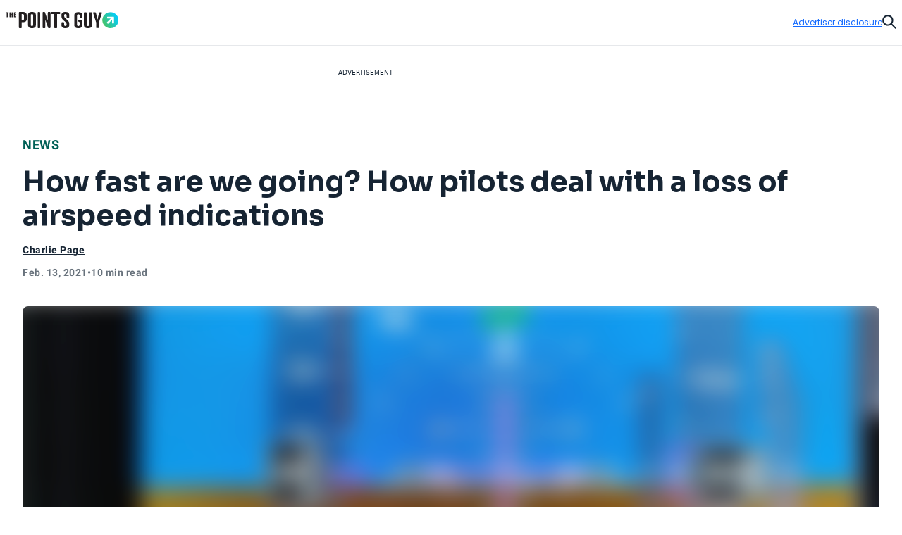

--- FILE ---
content_type: text/html; charset=utf-8
request_url: https://thepointsguy.com/airline/why-pilots-need-airspeed-indications/
body_size: 52492
content:
<!DOCTYPE html><html lang="en-US"><head><meta charSet="utf-8"/><meta content="width=device-width, initial-scale=1" name="viewport"/><meta name="twitter:card" content="summary_large_image"/><meta name="twitter:site" content="@thepointsguy"/><meta property="og:locale" content="en-US"/><meta property="og:site_name" content="The Points Guy"/><meta content="Ljof3Duwtracp116XX76hDeY-IZn3TnvmYX8PMQIFIw" name="google-site-verification"/><meta content="app-id=1459686987" name="apple-itunes-app"/><link href="/favicon.ico" rel="icon"/><link href="/favicon.ico" rel="shortcut icon"/><link href="https://www.googletagmanager.com/" rel="preconnect"/><link href="https://beam.thepointsguy.com/" rel="preconnect"/><title>Why pilots need their airspeed indications - The Points Guy</title><meta name="robots" content="index,follow,max-snippet:-1,max-image-preview:large,max-video-preview:-1"/><meta name="description" content="Knowing how fast we are flying is the most important piece of data in the flight deck. Consequently, if there is a fault with the system, we need to be able to solve the problem and continue flying safely."/><meta property="og:title" content="Why pilots need their airspeed indications - The Points Guy"/><meta property="og:description" content="Knowing how fast we are flying is the most important piece of data in the flight deck. Consequently, if there is a fault with the system, we need to be able to solve the problem and continue flying safely."/><meta property="og:url" content="https://thepointsguy.com/airline/why-pilots-need-airspeed-indications/"/><meta property="og:type" content="article"/><meta property="article:published_time" content="2021-02-13T16:00:02.000Z"/><meta property="article:modified_time" content="2021-02-13T16:50:01.000Z"/><meta property="article:author" content="Charlie Page"/><meta property="article:section" content="News"/><meta property="article:tag" content="travel logistics"/><meta property="article:tag" content="air travel"/><meta property="article:tag" content="airline behind the scenes"/><meta property="og:image" content="https://runway-media-production.global.ssl.fastly.net/us/originals/2021/02/IMG_20191104_102157-scaled-1.jpg"/><meta property="og:image:alt" content="Knowing how fast we are flying is the most important piece of data in the flight deck. Consequently, if there is a fault with the system, we need to be able to solve the problem and continue flying safely."/><link rel="canonical" href="https://thepointsguy.com/airline/why-pilots-need-airspeed-indications/"/><script id="schemaOrg" type="application/ld+json">{"@context":"http://schema.org","@graph":[{"@type":"NewsArticle","articleSection":"News","author":[{"@type":"Person","name":"Charlie Page","url":"https://thepointsguy.com/author/charliepage/"}],"dateCreated":"2021-02-13T16:00:02.000Z","dateModified":"2021-02-13T16:50:01.000Z","datePublished":"2021-02-13T16:00:02.000Z","headline":"How fast are we going? How pilots deal with a loss of airspeed indications","image":{"@type":"ImageObject","url":"https://runway-media-production.global.ssl.fastly.net/us/originals/2021/02/IMG_20191104_102157-scaled-1.jpg"},"keywords":"travel logistics,air travel,airline behind the scenes","mainEntityOfPage":{"@id":"https://thepointsguy.com/airline/why-pilots-need-airspeed-indications/","@type":"WebPage"},"publisher":{"@type":"Organization","logo":{"@type":"ImageObjectSnapshot","height":"66","url":"/images/fastly/TPG-Logo-Digital-84px.jpg","width":"84"},"name":"The Points Guy"},"thumbnailUrl":"https://runway-media-production.global.ssl.fastly.net/us/originals/2021/02/IMG_20191104_102157-scaled-1.jpg","url":"https://thepointsguy.com/airline/why-pilots-need-airspeed-indications/"},{"@id":"https://thepointsguy.com/#website","@type":"WebSite","inLanguage":"en-US","name":"The Points Guy","potentialAction":{"@type":"SearchAction","query-input":"required name=search_term_string","target":"https://thepointsguy.com/?s={search_term_string}"},"publisher":{"@id":"https://thepointsguy.com/#person"},"url":"https://thepointsguy.com/"}]}</script><link rel="preload" as="image" imageSrcSet="/_next/image/?url=https%3A%2F%2Frunway-media-production.global.ssl.fastly.net%2Fus%2Foriginals%2F2021%2F02%2FIMG_20191104_102157-scaled-1.jpg&amp;w=640&amp;q=75 640w, /_next/image/?url=https%3A%2F%2Frunway-media-production.global.ssl.fastly.net%2Fus%2Foriginals%2F2021%2F02%2FIMG_20191104_102157-scaled-1.jpg&amp;w=750&amp;q=75 750w, /_next/image/?url=https%3A%2F%2Frunway-media-production.global.ssl.fastly.net%2Fus%2Foriginals%2F2021%2F02%2FIMG_20191104_102157-scaled-1.jpg&amp;w=828&amp;q=75 828w, /_next/image/?url=https%3A%2F%2Frunway-media-production.global.ssl.fastly.net%2Fus%2Foriginals%2F2021%2F02%2FIMG_20191104_102157-scaled-1.jpg&amp;w=1080&amp;q=75 1080w, /_next/image/?url=https%3A%2F%2Frunway-media-production.global.ssl.fastly.net%2Fus%2Foriginals%2F2021%2F02%2FIMG_20191104_102157-scaled-1.jpg&amp;w=1200&amp;q=75 1200w, /_next/image/?url=https%3A%2F%2Frunway-media-production.global.ssl.fastly.net%2Fus%2Foriginals%2F2021%2F02%2FIMG_20191104_102157-scaled-1.jpg&amp;w=1920&amp;q=75 1920w, /_next/image/?url=https%3A%2F%2Frunway-media-production.global.ssl.fastly.net%2Fus%2Foriginals%2F2021%2F02%2FIMG_20191104_102157-scaled-1.jpg&amp;w=2048&amp;q=75 2048w, /_next/image/?url=https%3A%2F%2Frunway-media-production.global.ssl.fastly.net%2Fus%2Foriginals%2F2021%2F02%2FIMG_20191104_102157-scaled-1.jpg&amp;w=3840&amp;q=75 3840w" imageSizes="100vw" fetchPriority="high"/><meta name="next-head-count" content="31"/><link rel="stylesheet" data-href="https://fonts.googleapis.com/css2?family=Sora:wght@500..700&amp;display=swap"/><link rel="stylesheet" data-href="https://fonts.googleapis.com/css2?family=Lexend:wght@400;500;600;700&amp;display=swap"/><link rel="stylesheet" data-href="https://fonts.googleapis.com/css2?family=Poppins:wght@400;500;600&amp;display=swap"/><link rel="preconnect" href="https://fonts.gstatic.com" crossorigin /><link rel="preload" href="https://thepointsguy.com/20968652914/_next/static/css/8da699f4274d80f1.css" as="style"/><link rel="stylesheet" href="https://thepointsguy.com/20968652914/_next/static/css/8da699f4274d80f1.css" data-n-g=""/><link rel="preload" href="https://thepointsguy.com/20968652914/_next/static/css/a55100e9548e02b2.css" as="style"/><link rel="stylesheet" href="https://thepointsguy.com/20968652914/_next/static/css/a55100e9548e02b2.css"/><noscript data-n-css=""></noscript><script defer="" nomodule="" src="https://thepointsguy.com/20968652914/_next/static/chunks/polyfills-c67a75d1b6f99dc8.js"></script><script defer="" src="https://thepointsguy.com/20968652914/_next/static/chunks/2196-e406580eee3f3056.js"></script><script defer="" src="https://thepointsguy.com/20968652914/_next/static/chunks/1785-c116b776a5a58404.js"></script><script defer="" src="https://thepointsguy.com/20968652914/_next/static/chunks/3357-ce76f4896f7d6437.js"></script><script defer="" src="https://thepointsguy.com/20968652914/_next/static/chunks/7415-9a916f08ed1c8089.js"></script><script defer="" src="https://thepointsguy.com/20968652914/_next/static/chunks/5004-472f94ff9db851f8.js"></script><script defer="" src="https://thepointsguy.com/20968652914/_next/static/chunks/5103-1c20dce0e42a8102.js"></script><script defer="" src="https://thepointsguy.com/20968652914/_next/static/chunks/701-4d2acdd17b3eccea.js"></script><script defer="" src="https://thepointsguy.com/20968652914/_next/static/chunks/9356-1f3ae3033c4779f2.js"></script><script defer="" src="https://thepointsguy.com/20968652914/_next/static/chunks/8438-3fcf6aef3569bde1.js"></script><script defer="" src="https://thepointsguy.com/20968652914/_next/static/chunks/5012-5ca8c484055bc29e.js"></script><script defer="" src="https://thepointsguy.com/20968652914/_next/static/chunks/3461-c274b9444922dcae.js"></script><script defer="" src="https://thepointsguy.com/20968652914/_next/static/chunks/3587-ee62f9a4179c9450.js"></script><script defer="" src="https://thepointsguy.com/20968652914/_next/static/chunks/6244-c519994cb98e0a70.js"></script><script defer="" src="https://thepointsguy.com/20968652914/_next/static/chunks/9090-d288e9fc4d68a625.js"></script><script defer="" src="https://thepointsguy.com/20968652914/_next/static/chunks/6265-4216520f5d2fbe74.js"></script><script defer="" src="https://thepointsguy.com/20968652914/_next/static/chunks/7709-3c9484a97566da5f.js"></script><script defer="" src="https://thepointsguy.com/20968652914/_next/static/chunks/3407-1cc4172d550628f0.js"></script><script defer="" src="https://thepointsguy.com/20968652914/_next/static/chunks/4671.23b9b3fe6147344f.js"></script><script defer="" src="https://thepointsguy.com/20968652914/_next/static/chunks/3170.14cd5c530ab833fc.js"></script><script defer="" src="https://thepointsguy.com/20968652914/_next/static/chunks/354.4bb347e57ed2ba97.js"></script><script defer="" src="https://thepointsguy.com/20968652914/_next/static/chunks/4850.85100f373bf19b4a.js"></script><script src="https://thepointsguy.com/20968652914/_next/static/chunks/webpack-4f17a3b8fd2eb171.js" defer=""></script><script src="https://thepointsguy.com/20968652914/_next/static/chunks/framework-b9199289cccc105f.js" defer=""></script><script src="https://thepointsguy.com/20968652914/_next/static/chunks/main-c72d27e0eb10ab04.js" defer=""></script><script src="https://thepointsguy.com/20968652914/_next/static/chunks/pages/_app-3924ab5c6c2aab95.js" defer=""></script><script src="https://thepointsguy.com/20968652914/_next/static/chunks/pages/%5B...pathname%5D-17e20cfcf65020c3.js" defer=""></script><script src="https://thepointsguy.com/20968652914/_next/static/R3vNnwdMuHOPhCI7rT2GW/_buildManifest.js" defer=""></script><script src="https://thepointsguy.com/20968652914/_next/static/R3vNnwdMuHOPhCI7rT2GW/_ssgManifest.js" defer=""></script><style id="__jsx-3976704640">.children.jsx-3976704640,.loadingVisual.jsx-3976704640{-webkit-transition:opacity 0.3s;-moz-transition:opacity 0.3s;-o-transition:opacity 0.3s;transition:opacity 0.3s}.children.jsx-3976704640{opacity:0}.loadingVisual.jsx-3976704640{opacity:1}.text.jsx-3976704640{
        
    font-family: 'Poppins', sans-serif;
    text-transform: unset;
    color: #68727C;
    font-weight: 600;
    letter-spacing: 0.02em;
  
        font-size: 1rem;
        line-height: 1.25rem;
      
        }</style><style id="__jsx-1821837598">.category.jsx-1821837598{padding-bottom:1rem;visibility:visible}.category.jsx-1821837598 a.jsx-1821837598{
        
    font-family: 'roboto', sans-serif;
    letter-spacing: 0.5px;
    line-height: normal;
    font-weight: 700;
  
        font-size: 1.125rem;
      
        color: #006056;text-transform:uppercase;text-decoration:none}@media (max-width: 1024px){.category.jsx-1821837598{padding-bottom:0.5rem}.category.jsx-1821837598 a.jsx-1821837598{
        
    font-family: 'roboto', sans-serif;
    letter-spacing: 0.5px;
    line-height: normal;
    font-weight: 700;
  
        font-size: 0.875rem;
      
        }}</style><style id="__jsx-2093012284">.imageContainer.jsx-2093012284{position:relative}.default.jsx-2093012284{width:48px;height:36px}.landscape.jsx-2093012284{width:48px;height:32px}.original.jsx-2093012284 img{width:100%;height:auto}.fullWidth.jsx-2093012284 img{-o-object-position:50% 50%;object-position:50% 50%}.circle.jsx-2093012284,.square.jsx-2093012284{width:48px;height:48px;margin:0 auto}.circleResponsive.jsx-2093012284{width:100%;height:100%;margin:0 auto}.circle.jsx-2093012284{-webkit-clip-path:circle();clip-path:circle()}.portrait.jsx-2093012284{height:59px;width:48px}.portrait.jsx-2093012284 img{-webkit-border-radius:1rem;-moz-border-radius:1rem;border-radius:1rem}</style><style id="__jsx-2272056002">.tooltip.jsx-2272056002{width:-webkit-fit-content;width:-moz-fit-content;width:fit-content;position:relative}.screenreader.jsx-2272056002{
  border: 0;
  clip: rect(0 0 0 0);
  height: 1px;
  overflow: hidden;
  padding: 0;
  position: absolute;
  white-space: nowrap;
  width: 1px;

        }.tooltip.active.jsx-2272056002{z-index:51}.triggerText.jsx-2272056002{text-decoration:underline;color:inherit}.icon.jsx-2272056002{width:0.75rem;height:0.75rem;display:-webkit-box;display:-webkit-flex;display:-moz-box;display:-ms-flexbox;display:flex;-webkit-box-align:center;-webkit-align-items:center;-moz-box-align:center;-ms-flex-align:center;align-items:center;color:#A2A9B1}.icon.jsx-2272056002 svg{width:100%}.lightTheme.jsx-2272056002{color:#ffffff}.dialog.jsx-2272056002{position:absolute;display:none;top:100%;left:0;background:transparent;border:none;padding:0}@media (min-width: 768px){.dialog.icon.jsx-2272056002{left:-2.25rem}}.dialog.isOpen.jsx-2272056002{display:block}.dialog.jsx-2272056002>div.jsx-2272056002{width:22rem;padding:1rem;background:#ffffff;margin-top:0.75rem;
          border-radius: 0px;
        ;-webkit-box-shadow:2px 0px 8px 2px rgba(0,0,0,.2);-moz-box-shadow:2px 0px 8px 2px rgba(0,0,0,.2);box-shadow:2px 0px 8px 2px rgba(0,0,0,.2)}.pointer.jsx-2272056002{position:absolute;top:0;left:2rem;background:#ffffff;width:1.25rem;height:0.75rem;
          border-radius: 0px;
        ;-webkit-clip-path:polygon(50%0,100%100%,0 100%);clip-path:polygon(50%0,100%100%,0 100%)}.fitElement.jsx-2272056002 .dialog.icon.jsx-2272056002{left:0}.fitElement.jsx-2272056002 .pointer.jsx-2272056002{left:-0.25rem}@media (max-width: 767px){.dialog.jsx-2272056002{-webkit-transform:none;-moz-transform:none;-ms-transform:none;-o-transform:none;transform:none}.pointer.jsx-2272056002{left:auto}.dialog.jsx-2272056002>div.jsx-2272056002{width:-webkit-calc(100vw - 2.5rem + 1px);width:-moz-calc(100vw - 2.5rem + 1px);width:calc(100vw - 2.5rem + 1px)}}.lightbox.jsx-2272056002{background:#ffffff;max-height:100vh;height:100vh;overflow-x:hidden;overflow-y:auto;padding-top:3.125rem;padding-right:2rem;padding-bottom:2rem;padding-left:2rem}.button.jsx-2272056002{position:absolute;top:1.125rem;right:1.5rem}@media (min-width: 768px){.dialog.center.jsx-2272056002{margin-left:-8rem}.dialog.center.jsx-2272056002 .pointer.jsx-2272056002{left:10rem}.dialog.right.jsx-2272056002{margin-left:-18rem}.dialog.right.jsx-2272056002 .pointer.jsx-2272056002{left:20rem}}</style><style id="__jsx-874800487">.byline.jsx-874800487{
        
    font-family: 'roboto', sans-serif;
    letter-spacing: 0.5px;
    line-height: normal;
    font-weight: 700;
  
        font-size: 0.75rem;
      
        color: #162433;}.byline .triggerText{
        
    font-family: 'roboto', sans-serif;
    letter-spacing: 0.5px;
    line-height: normal;
    font-weight: 700;
  
        font-size: 0.875rem;
      
      }@media (min-width: 1025px){.byline.jsx-874800487{
        
    font-family: 'roboto', sans-serif;
    letter-spacing: 0.5px;
    line-height: normal;
    font-weight: 700;
  
        font-size: 0.875rem;
      
        }}.contact.jsx-874800487{display:-webkit-box;display:-webkit-flex;display:-moz-box;display:-ms-flexbox;display:flex;-webkit-box-orient:horizontal;-webkit-box-direction:normal;-webkit-flex-direction:row;-moz-box-orient:horizontal;-moz-box-direction:normal;-ms-flex-direction:row;flex-direction:row;gap:1rem}.avatar.jsx-874800487{-webkit-border-radius:50%;-moz-border-radius:50%;border-radius:50%;overflow:hidden;width:3rem;height:3rem}.avatar.jsx-874800487 img{-o-object-fit:cover;object-fit:cover}.nameTitle.jsx-874800487{display:-webkit-box;display:-webkit-flex;display:-moz-box;display:-ms-flexbox;display:flex;-webkit-box-orient:vertical;-webkit-box-direction:normal;-webkit-flex-direction:column;-moz-box-orient:vertical;-moz-box-direction:normal;-ms-flex-direction:column;flex-direction:column;gap:6px;-webkit-box-align:left;-webkit-align-items:left;-moz-box-align:left;-ms-flex-align:left;align-items:left;width:224px}.authorName.jsx-874800487{font-weight:700;line-height:20px;width:225px;height:20px;letter-spacing:.5px}.role.jsx-874800487{font-size:12px;line-height:16px;color:#A2A9B1;font-size:12px;font-weight:500;line-height:14px;width:225px;height:13px;letter-spacing:.5px}.contact.jsx-874800487 a.jsx-874800487{color:#162433}.contact.jsx-874800487 a.jsx-874800487:hover{color:#0040B1}.bio.jsx-874800487{
        
    font-family: 'roboto', sans-serif;
    letter-spacing: 0.2px;
    font-weight: 400;
  
        font-size: 0.875rem;
        line-height: 1.25rem;
      
        width: 320px;max-height:140px;font-size:14px;overflow:hidden;-o-text-overflow:ellipsis;text-overflow:ellipsis;margin-top:10px;line-height:20px;display:-webkit-box;-webkit-line-clamp:9;-webkit-box-orient:vertical}.social.jsx-874800487{display:-webkit-box;display:-webkit-flex;display:-moz-box;display:-ms-flexbox;display:flex;-webkit-box-align:left;-webkit-align-items:left;-moz-box-align:left;-ms-flex-align:left;align-items:left;-webkit-box-orient:horizontal;-webkit-box-direction:normal;-webkit-flex-direction:row;-moz-box-orient:horizontal;-moz-box-direction:normal;-ms-flex-direction:row;flex-direction:row;padding-top:20px;gap:2rem}.social.jsx-874800487>a.jsx-874800487 svg{width:1.5rem}.social.jsx-874800487 a.jsx-874800487{color:#162433}</style><style id="__jsx-211939215">.secondaryAuthors.jsx-211939215{padding-top:0.5rem}.byline.jsx-211939215{
        
    font-family: 'roboto', sans-serif;
    letter-spacing: 0.5px;
    line-height: normal;
    font-weight: 700;
  
        font-size: 0.75rem;
      
          color: #162433;display:-webkit-box;display:-webkit-flex;display:-moz-box;display:-ms-flexbox;display:flex}.authorAndText.jsx-211939215{font-size:.875rem;font-weight:normal;padding:0 .1875rem}.reviewedByText.jsx-211939215{padding:0 0.5rem}.authorAndText.authorCommaText.jsx-211939215{padding-left:0}</style><style id="__jsx-2492407069">.temporal.jsx-2492407069{
        
    font-family: 'roboto', sans-serif;
    letter-spacing: 0.5px;
    line-height: normal;
    font-weight: 700;
  
        font-size: 0.75rem;
      ;color:#68727c;display:-webkit-box;display:-webkit-flex;display:-moz-box;display:-ms-flexbox;display:flex;gap:0.5rem;padding-top:0.5rem;padding-bottom:2rem}@media (min-width: 1025px){.temporal.jsx-2492407069{
        
    font-family: 'roboto', sans-serif;
    letter-spacing: 0.5px;
    line-height: normal;
    font-weight: 700;
  
        font-size: 0.875rem;
      
          }}@media (max-width: 767px){.temporal.jsx-2492407069{padding-bottom:1.5rem}}</style><style id="__jsx-368394043">.sharing.jsx-368394043{height:4.5rem;display:-webkit-box;display:-webkit-flex;display:-moz-box;display:-ms-flexbox;display:flex;-webkit-box-pack:center;-webkit-justify-content:center;-moz-box-pack:center;-ms-flex-pack:center;justify-content:center;-webkit-box-align:center;-webkit-align-items:center;-moz-box-align:center;-ms-flex-align:center;align-items:center}.openerAndroid.jsx-368394043{display:none;width:100%;height:100%;-webkit-box-align:center;-webkit-align-items:center;-moz-box-align:center;-ms-flex-align:center;align-items:center;-webkit-box-pack:center;-webkit-justify-content:center;-moz-box-pack:center;-ms-flex-pack:center;justify-content:center;color:#162433}.openerAndroid.jsx-368394043 svg{width:1.3125rem;height:1.21875rem}.openerIos.jsx-368394043{display:none;width:100%;height:100%;-webkit-box-align:center;-webkit-align-items:center;-moz-box-align:center;-ms-flex-align:center;align-items:center;-webkit-box-pack:center;-webkit-justify-content:center;-moz-box-pack:center;-ms-flex-pack:center;justify-content:center;color:#162433}.openerIos.jsx-368394043 svg{width:1rem;height:1.5rem}.menu.jsx-368394043{display:-webkit-box;display:-webkit-flex;display:-moz-box;display:-ms-flexbox;display:flex;gap:1.5rem;height:3rem;-webkit-box-align:center;-webkit-align-items:center;-moz-box-align:center;-ms-flex-align:center;align-items:center}.menu.jsx-368394043 button.jsx-368394043,.menu.jsx-368394043 a.jsx-368394043{-webkit-transition:150ms ease-in-out;-moz-transition:150ms ease-in-out;-o-transition:150ms ease-in-out;transition:150ms ease-in-out;display:-webkit-box;display:-webkit-flex;display:-moz-box;display:-ms-flexbox;display:flex;-webkit-box-align:center;-webkit-align-items:center;-moz-box-align:center;-ms-flex-align:center;align-items:center;
        
    font-family: 'roboto', sans-serif;
    letter-spacing: 0.2px;
    font-weight: 400;
  
        font-size: 0.75rem;
        line-height: 1rem;
      
          font-weight: 700;text-transform:uppercase;gap:0.875rem;color:#162433;text-decoration:none}.menu.jsx-368394043 button.jsx-368394043:hover,.menu.jsx-368394043 a.jsx-368394043:hover{-webkit-transition:150ms ease-in-out;-moz-transition:150ms ease-in-out;-o-transition:150ms ease-in-out;transition:150ms ease-in-out;color:#146aff}.icon.jsx-368394043{-webkit-transition:150ms ease-in-out;-moz-transition:150ms ease-in-out;-o-transition:150ms ease-in-out;transition:150ms ease-in-out;width:2rem;height:2rem;-webkit-border-radius:1rem;-moz-border-radius:1rem;border-radius:1rem;border:1px solid currentColor;display:-webkit-box;display:-webkit-flex;display:-moz-box;display:-ms-flexbox;display:flex;-webkit-box-align:center;-webkit-align-items:center;-moz-box-align:center;-ms-flex-align:center;align-items:center;-webkit-box-pack:center;-webkit-justify-content:center;-moz-box-pack:center;-ms-flex-pack:center;justify-content:center}.icon.jsx-368394043 svg{display:block}.facebook.jsx-368394043 svg{margin-top:1px;width:0.45375rem;height:0.875rem}.twitter.jsx-368394043 svg{margin-top:2px;width:1.0625rem;height:0.875rem}.linkedIn.jsx-368394043 svg{width:0.915625rem;height:0.875rem}.link.jsx-368394043 svg{margin-top:1px;width:1.09375rem;height:0.83875rem}.menu.jsx-368394043 .link.jsx-368394043:active .icon.jsx-368394043{background:#146aff;color:#ffffff}.email.jsx-368394043 svg{margin-top:1px;width:1rem;height:0.666875rem}@media (max-width: 1024px){.sharing.jsx-368394043{width:4rem;height:4rem}.openerAndroid.jsx-368394043,.openerIos.jsx-368394043{display:-webkit-box;display:-webkit-flex;display:-moz-box;display:-ms-flexbox;display:flex}.menu.jsx-368394043{-webkit-box-shadow:0px 5px 3px rgba(8, 10, 13, 0.14);-moz-box-shadow:0px 5px 3px rgba(8, 10, 13, 0.14);box-shadow:0px 5px 3px rgba(8, 10, 13, 0.14);width:10.75rem;-webkit-box-orient:vertical;-webkit-box-direction:normal;-webkit-flex-direction:column;-moz-box-orient:vertical;-moz-box-direction:normal;-ms-flex-direction:column;flex-direction:column;-webkit-box-align:start;-webkit-align-items:flex-start;-moz-box-align:start;-ms-flex-align:start;align-items:flex-start;padding:1.5rem 0 1.5rem 2rem;position:absolute;top:100%;right:0;height:auto;background:#ffffff;display:none}.menu.isOpen.jsx-368394043{display:-webkit-box;display:-webkit-flex;display:-moz-box;display:-ms-flexbox;display:flex}.label.jsx-368394043{display:block}}@media (min-width: 1025px){.label.jsx-368394043{
  border: 0;
  clip: rect(0 0 0 0);
  height: 1px;
  overflow: hidden;
  padding: 0;
  position: absolute;
  white-space: nowrap;
  width: 1px;

          }}</style><style id="__jsx-de4115f42c48e362">.container.jsx-de4115f42c48e362{max-width:90rem;margin:0 auto 0 auto}@media (min-width: 1440px){.container.jsx-de4115f42c48e362{padding-left:4rem;padding-right:4rem}}@media (min-width: 1025px) and (max-width: 1439px){.container.jsx-de4115f42c48e362{padding-left:2rem;padding-right:2rem}}@media (min-width: 768px) and (max-width: 1024px){.container.jsx-de4115f42c48e362{
  max-width: none;
  padding-left: 2rem;
  padding-right: 2rem;
    }}@media (max-width: 767px){.container.jsx-de4115f42c48e362{
  max-width: none;
  padding-left: 1.2rem;
  padding-right: 1.1875rem;
    }}}
</style><style id="__jsx-1663333216">.articleHeader.jsx-1663333216{margin-top:-3rem;position:static,
          top: auto;left:auto;width:auto;background:#E6E8EB}.articleHeaderNoToc.jsx-1663333216{display:none}.articleHeaderStuck.jsx-1663333216{z-index:11;position:fixed;margin-top:0;top:0;left:0;width:100%;background:#ffffff;display:block}.sharing.jsx-1663333216{display:none}.articleHeaderStuck.jsx-1663333216 .sharing.jsx-1663333216{display:block}.cta.jsx-1663333216{background:#ffffff;height:3rem;position:relative;z-index:2;display:-webkit-box;display:-webkit-flex;display:-moz-box;display:-ms-flexbox;display:flex}.articleHeaderStuck.jsx-1663333216 .cta.jsx-1663333216{height:4.5rem}.title.jsx-1663333216{height:4.5rem;display:-webkit-box;display:-webkit-flex;display:-moz-box;display:-ms-flexbox;display:flex;-webkit-box-align:center;-webkit-align-items:center;-moz-box-align:center;-ms-flex-align:center;align-items:center;
        
    font-family: 'roboto', sans-serif;
    letter-spacing: 0.5px;
    line-height: normal;
    font-weight: 700;
  
        font-size: 1.125rem;
      
          color: #162433;width:100%;padding-right:2rem}.title.jsx-1663333216>div.jsx-1663333216{max-height:2.5875rem;overflow:hidden;-o-text-overflow:ellipsis;text-overflow:ellipsis;display:-webkit-box;-webkit-line-clamp:2;line-clamp:2;-webkit-box-orient:vertical}.articleHeaderStuck.jsx-1663333216 .container.jsx-1663333216{position:relative;padding-left:-webkit-calc(2rem + 6.8125rem);padding-left:-moz-calc(2rem + 6.8125rem);padding-left:calc(2rem + 6.8125rem);padding-right:2rem;height:auto;z-index:-1}.jumpToSection.jsx-1663333216{
        
    font-family: 'roboto', sans-serif;
    letter-spacing: 0.5px;
    line-height: normal;
    font-weight: 700;
  
        font-size: 0.875rem;
      
          display: flex;color:#162433;-webkit-box-align:center;-webkit-align-items:center;-moz-box-align:center;-ms-flex-align:center;align-items:center;text-transform:uppercase;width:100%;height:100%;padding-left:8.5375%;padding-right:-webkit-calc(
            6.8125rem + 8.5375%
          );padding-right:-moz-calc(
            6.8125rem + 8.5375%
          );padding-right:calc(
            6.8125rem + 8.5375%
          );gap:0.625rem}.articleHeaderStuck.jsx-1663333216 .jumpToSection.jsx-1663333216{gap:0.8125rem;padding-left:0;padding-right:0}.icon.jsx-1663333216{width:0.75rem;height:0.75rem}.articleHeaderStuck.jsx-1663333216 .icon.jsx-1663333216{width:0.875rem;height:0.875rem}.icon.jsx-1663333216 svg{vertical-align:top}.articleHeaderStuck.jsx-1663333216 .text.jsx-1663333216{margin-top:1px}.appTocItems.jsx-1663333216{
        
    font-family: 'roboto', sans-serif;
    letter-spacing: 0.5px;
    line-height: normal;
    font-weight: 700;
  
        font-size: 0.875rem;
      
          text-align: left;color:#162433;-webkit-text-decoration:underline #162433;-moz-text-decoration:underline #162433;text-decoration:underline #162433}.tocItems.jsx-1663333216{padding-right:-webkit-calc(
            6.8125rem + 8.5375%
          );padding-right:-moz-calc(
            6.8125rem + 8.5375%
          );padding-right:calc(
            6.8125rem + 8.5375%
          );padding-left:8.5375%;padding-top:2rem;padding-bottom:1rem}.articleHeaderStuck.jsx-1663333216 .tocItems.jsx-1663333216{position:absolute;padding-top:0;padding-right:0;padding-bottom:0;padding-left:0;-webkit-box-shadow:0px 5px 3px rgba(8, 10, 13, 0.14);-moz-box-shadow:0px 5px 3px rgba(8, 10, 13, 0.14);box-shadow:0px 5px 3px rgba(8, 10, 13, 0.14);background:#ffffff;width:25.25rem}.tocItems.noToggle.jsx-1663333216{display:block;padding-left:2rem;padding-right:2rem}.tocItems.jsx-1663333216 a.jsx-1663333216{color:#162433}.articleHeaderStuck.jsx-1663333216 .tocItems.jsx-1663333216 a.jsx-1663333216{text-decoration:none;height:2.75rem;display:-webkit-box;display:-webkit-flex;display:-moz-box;display:-ms-flexbox;display:flex;-webkit-box-align:center;-webkit-align-items:center;-moz-box-align:center;-ms-flex-align:center;align-items:center;border-bottom:1px solid #D5D9DD}.articleHeaderStuck.jsx-1663333216 .tocItems.jsx-1663333216 a.jsx-1663333216>div.jsx-1663333216{margin-right:1.5rem;margin-left:1.5rem;overflow:hidden;-o-text-overflow:ellipsis;text-overflow:ellipsis;white-space:nowrap}.articleHeaderStuck.jsx-1663333216 .tocItems.jsx-1663333216 li.jsx-1663333216:last-child a.jsx-1663333216{border-bottom:none}.tocItems.jsx-1663333216 a.jsx-1663333216:hover{color:#0040B1}.articleHeaderStuck.jsx-1663333216 .tocItems.jsx-1663333216 a.jsx-1663333216:hover{color:#162433;background:#e8f0ff}.tocItems.jsx-1663333216 ul.jsx-1663333216{-webkit-columns:3;-moz-columns:3;columns:3;-webkit-column-gap:2rem;-moz-column-gap:2rem;column-gap:2rem;display:block}.articleHeaderStuck.jsx-1663333216 .tocItems.jsx-1663333216 ul.jsx-1663333216{-webkit-columns:1;-moz-columns:1;columns:1}.tocItems.jsx-1663333216 li.jsx-1663333216{
        
    font-family: 'roboto', sans-serif;
    letter-spacing: 0.2px;
    font-weight: 400;
  
        font-size: 0.875rem;
        line-height: 1.25rem;
      
          font-weight: 700;padding-bottom:1rem;-webkit-column-break-inside:avoid;page-break-inside:avoid;break-inside:avoid;display:block}.articleHeaderStuck.jsx-1663333216 .tocItems.jsx-1663333216 li.jsx-1663333216{padding-bottom:0}.backdrop.jsx-1663333216{
display: block;
position: fixed;
inset: 0;
background: rgba(0, 0, 0, 0.6);
z-index: 10;
overflow-y: auto;

          display: none;}.adDisclosure.jsx-1663333216{
display: flex;
justify-content: flex-end;
padding-top: 1rem;
padding-bottom: 1rem;
position: relative;
z-index: 2;
        }.progress.jsx-1663333216{
  width: 100vw;
  position: relative;
  left: 50%;
  right: 50%;
  margin-left: -50vw;
  margin-right: -50vw;

          width: 100%;padding-left:0;position:absolute}@media (min-width: 1440px){.articleHeaderStuck.jsx-1663333216 .container.jsx-1663333216{position:relative;padding-left:-webkit-calc(4rem + 6.8125rem);padding-left:-moz-calc(4rem + 6.8125rem);padding-left:calc(4rem + 6.8125rem);padding-right:4rem;height:auto;z-index:-1}}@media (max-width: 1024px){.articleHeader.jsx-1663333216{
  width: 100vw;
  position: relative;
  left: 50%;
  right: 50%;
  margin-left: -50vw;
  margin-right: -50vw;

          }.articleHeaderStuck.jsx-1663333216,.articleHeaderStuck.jsx-1663333216 .container.jsx-1663333216{height:auto},
          .articleHeaderStuck .cta,
          .sharing {height:4rem}.articleHeaderStuck.jsx-1663333216 .jumpToSection.jsx-1663333216{padding-right:0;padding-left:0}}@media (min-width: 768px) and (max-width: 1024px){.articleHeaderStuck.jsx-1663333216 .container.jsx-1663333216{padding-left:2rem;padding-right:0}.jumpToSection.jsx-1663333216{padding-left:2rem;padding-right:2rem}.articleHeaderStuck.jsx-1663333216 .jumpToSection.jsx-1663333216{padding-left:2rem!important;padding-right:0}.tocItems.jsx-1663333216{display:block;padding-left:2rem;padding-right:2rem}.articleHeaderStuck.jsx-1663333216 .tocItems.jsx-1663333216{margin-left:0}.articleHeaderStuck.jsx-1663333216 .cta.jsx-1663333216{height:4rem}.title.jsx-1663333216{
        
    font-family: 'roboto', sans-serif;
    letter-spacing: 0.2px;
    font-weight: 400;
  
        font-size: 0.875rem;
        line-height: 1.25rem;
      
            font-weight: 700;}.title.jsx-1663333216>div.jsx-1663333216{max-height:2.5rem}}@media (max-width: 767px){.articleHeaderStuck.jsx-1663333216 .container.jsx-1663333216{padding-left:1.25rem;padding-right:0}.jumpToSection.jsx-1663333216{padding-left:1.25rem;padding-right:1.1875rem}.backdrop.jsx-1663333216{display:none;z-index:2}.tocItems.jsx-1663333216{display:block;padding-top:1.5rem;padding-right:1.1875rem;padding-bottom:0.5rem;padding-left:1.25rem}.articleHeaderStuck.jsx-1663333216 .tocItems.jsx-1663333216{margin-left:-1.25rem;width:100vw}.articleHeaderStuck.jsx-1663333216 .tocItems.jsx-1663333216 a.jsx-1663333216>div.jsx-1663333216{margin-right:1.25rem;margin-left:1.25rem}.tocItems.jsx-1663333216 ul.jsx-1663333216{-webkit-columns:1;-moz-columns:1;columns:1}.articleHeaderStuck.jsx-1663333216 .cta.jsx-1663333216{height:4rem}.title.jsx-1663333216{
        
    font-family: 'roboto', sans-serif;
    letter-spacing: 0.2px;
    font-weight: 400;
  
        font-size: 0.75rem;
        line-height: 1rem;
      
            font-weight: 700;padding-right:1.25rem}.title.jsx-1663333216>div.jsx-1663333216{max-height:2rem}}</style><style id="__jsx-2785659470">.topDisclaimer.jsx-2785659470{color:#68727c;
        
    font-family: 'roboto', sans-serif;
    letter-spacing: 0.2px;
    font-weight: 400;
  
        font-size: 0.75rem;
        line-height: 1rem;
      ;}.topDisclaimer.jsx-2785659470 a.jsx-2785659470{color:#68727c;text-decoration:none;border-bottom:1px solid #146aff}.topDisclaimer.jsx-2785659470 a.jsx-2785659470:hover{background:#0040B1;color:#ffffff;border-bottom:1px solid #0040B1}</style><style id="__jsx-3009775202">.topElements.jsx-3009775202{display:-webkit-box;display:-webkit-flex;display:-moz-box;display:-ms-flexbox;display:flex;-webkit-box-orient:vertical;-webkit-box-direction:normal;-webkit-flex-direction:column;-moz-box-orient:vertical;-moz-box-direction:normal;-ms-flex-direction:column;flex-direction:column;gap:2rem;border-bottom:solid 1px #E6E8EB;padding-bottom:2rem;margin-bottom:2rem}</style><style id="__jsx-2362441780">.anchor.jsx-2362441780{display:block;position:relative;top:-4.5rem}</style><style id="__jsx-3240391286">.HomepageNLSignup.jsx-3240391286,.HomepageNLSignup.jsx-3240391286 input.jsx-3240391286{border:.5px solid #e5e5e5;background:undefined;-webkit-border-radius:0.5rem;-moz-border-radius:0.5rem;border-radius:0.5rem;color:#ffffff}.HomepageNLSignup.jsx-3240391286 label.jsx-3240391286{
        
    font-family: 'Poppins', sans-serif;
    font-weight: 500;
    color: #162433;
    letter-spacing: 0;
  
        font-size: 0.875rem;
        line-height: 1.25rem;
      ;color:#ffffff}.LandingPage.jsx-3240391286 input.jsx-3240391286{-webkit-border-radius:0.5rem;-moz-border-radius:0.5rem;border-radius:0.5rem}</style><style id="__jsx-881693933">.errorMessageVertical.jsx-881693933,.errorMessageHorizontal.jsx-881693933{
        
    font-family: 'Poppins', sans-serif;
    font-weight: 400;
    color: #162433;
    letter-spacing: 0;
    text-decoration: none;

  
        font-size: 0.875rem;
        line-height: 1.25rem;
      
          color: #EF5746;text-align:left;height:16px;font-weight:bold;margin-bottom:0!important}.errorMessageHorizontal.jsx-881693933{padding-bottom:2rem}.newsletter-form__input.business{display:-webkit-box;display:-webkit-flex;display:-moz-box;display:-ms-flexbox;display:flex;-webkit-box-orient:vertical;-webkit-box-direction:normal;-webkit-flex-direction:column;-moz-box-orient:vertical;-moz-box-direction:normal;-ms-flex-direction:column;flex-direction:column;gap:1rem;-webkit-box-align:start;-webkit-align-items:flex-start;-moz-box-align:start;-ms-flex-align:start;align-items:flex-start;padding-bottom:.5rem;width:100%}</style><style id="__jsx-2453190082">.full-width-auto-height-image.jsx-2453190082{position:relative;background:#E6E8EB;width:auto;height:auto}.full-width-auto-height-image.jsx-2453190082 img{-o-object-fit:contain;object-fit:contain}.full-width-auto-height-image.jsx-2453190082>span{display:block !important}</style><style id="__jsx-3874346954">.tpg-figure.jsx-3874346954{margin:2.5rem 0 2.5rem 0;width:100%;display:-webkit-box;display:-webkit-flex;display:-moz-box;display:-ms-flexbox;display:flex;-webkit-box-orient:vertical;-webkit-box-direction:normal;-webkit-flex-direction:column;-moz-box-orient:vertical;-moz-box-direction:normal;-ms-flex-direction:column;flex-direction:column;gap:1rem}.figcaption.jsx-3874346954{
        
    font-family: 'roboto', sans-serif;
    letter-spacing: 0.2px;
    font-weight: 400;
  
        font-size: 0.875rem;
        line-height: 1.25rem;
      
          color: #A2A9B1;}@media (max-width: 1024px){.tpg-figure.jsx-3874346954{margin:2rem 0 2rem 0}}</style><style id="__jsx-968913959">.body.jsx-968913959 p{word-break:break-word;margin:0 0 1.75rem 0}.body.jsx-968913959 ul,.body.jsx-968913959 ol{margin:0 0 1.75rem 0}.body.jsx-968913959 ul ul,.body.jsx-968913959 ul ol,.body.jsx-968913959 ol ul,.body.jsx-968913959 ol ol{margin-bottom:0}.body.jsx-968913959 ol li{list-style-type:decimal}.body.jsx-968913959 li{list-style-type:disc;margin-left:2.125rem;padding-left:0.5rem}.body.jsx-968913959 ul ul li{list-style-type:circle}.body.jsx-968913959 ul ul ul li{list-style-type:square}@media (max-width: 767px){.body.jsx-968913959 li{margin-left:1rem}}.body.jsx-968913959 blockquote{margin-bottom:1.75rem}.body.articlePage.jsx-968913959{
        
    font-family: 'roboto', sans-serif;
    letter-spacing: 0.2px;
    font-weight: 400;
  
        font-size: 1.125rem;
        line-height: 1.75rem;
      
          padding-bottom: 2.5rem;color:#162433}.body.articlePage.jsx-968913959 h2{
        
    font-family: 'Barlow', sans-serif;
    letter-spacing: 0.5px;
    font-weight: normal;
  
        font-size: 2.25rem;
        line-height: 2.75rem;
        font-variation-settings: 'wdth' 500, 'wght' 120;
      
          margin: 2.5rem 0 1rem 0;}.body.articlePage.jsx-968913959 h3{
        font-family: 'Barlow', sans-serif;
        font-variation-settings: 'wdth' 500, 'wght' 110;
        letter-spacing: 0.2px;
        font-size: 1.625rem;
        line-height: 2rem;
        font-weight: normal;
      
          margin: 2.5rem 0 0.5rem 0;}.body.articlePage.jsx-968913959 p a,.body.articlePage.jsx-968913959 ul a,.body.articlePage.jsx-968913959 ol a,.body.articlePage.jsx-968913959 td a,.body.articlePage.jsx-968913959 h2 a,.body.articlePage.jsx-968913959 h3 a{color:#162433;text-decoration:none;border-bottom:2px solid #146aff}.body.articlePage.jsx-968913959 p a:hover,.body.articlePage.jsx-968913959 ul a:hover,.body.articlePage.jsx-968913959 ol a:hover,.body.articlePage.jsx-968913959 td a:hover,.body.articlePage.jsx-968913959 h2 a:hover,.body.articlePage.jsx-968913959 h3 a:hover{background:#0040B1;color:#ffffff;border-bottom:2px solid #0040B1}@media (max-width: 1024px){.body.articlePage.jsx-968913959 h2{
        font-family: 'Barlow', sans-serif;
        font-variation-settings: 'wdth' 500, 'wght' 110;
        letter-spacing: 0.2px;
        font-size: 1.625rem;
        line-height: 2rem;
        font-weight: normal;
      
            margin: 2rem 0 1rem 0;}.body.articlePage.jsx-968913959 h3{
        font-family: 'Barlow', sans-serif;
        font-variation-settings: 'wdth' 500, 'wght' 110;
        letter-spacing: 0.2px;
        font-size: 1.375rem;
        line-height: 1.75rem;
        font-weight: normal;
      
            margin: 2rem 0 1rem 0;}}.body.generalPage.jsx-968913959{
        
    font-family: 'Poppins', sans-serif;
    font-weight: 400;
    color: #162433;
    letter-spacing: 0;
    text-decoration: none;

  
        font-size: 1rem;
        line-height: 1.5rem;
      
          padding-bottom: 2.5rem;color:#162433}.body.generalPage.jsx-968913959 h2{
        
    font-family: 'Sora', sans-serif;
    letter-spacing: 0;
    font-weight: 700;
    color: #162433; 
  
        font-size: 2.375rem;
        line-height: 2.75rem;
      
          margin: 2.5rem 0 1rem 0;}.body.generalPage.jsx-968913959 h3{
      
    font-family: 'Sora', sans-serif;
    letter-spacing: 0;
    color: #162433;
    font-weight: 600;
    text-decoration: none;
  
        font-size: 1.75rem;
        line-height: 2.125rem;
      
          margin: 2.5rem 0 0.5rem 0;}.body.generalPage.jsx-968913959 p a,.body.generalPage.jsx-968913959 ul a,.body.generalPage.jsx-968913959 ol a,.body.generalPage.jsx-968913959 td a,.body.generalPage.jsx-968913959 h2 a,.body.generalPage.jsx-968913959 h3 a{color:#162433;text-decoration:none;border-bottom:2px solid #146AFF}.body.generalPage.jsx-968913959 p a:hover,.body.generalPage.jsx-968913959 ul a:hover,.body.generalPage.jsx-968913959 ol a:hover,.body.generalPage.jsx-968913959 td a:hover,.body.generalPage.jsx-968913959 h2 a:hover,.body.generalPage.jsx-968913959 h3 a:hover{background:#0040B1;color:#ffffff;border-bottom:2px solid #0040B1}.body.generalPage.jsx-968913959 hr{margin:0.5rem 0}@media (max-width: 1024px){.body.generalPage.jsx-968913959 h2{
      
    font-family: 'Sora', sans-serif;
    letter-spacing: 0;
    color: #162433;
    font-weight: 600;
    text-decoration: none;
  
        font-size: 1.75rem;
        line-height: 2.125rem;
      
            margin: 2rem 0 1rem 0;}.body.generalPage.jsx-968913959 h3{
      
    font-family: 'Sora', sans-serif;
    letter-spacing: 0;
    color: #162433;
    font-weight: 600;
    text-decoration: none;
  
        font-size: 1.375rem;
        line-height: 1.75rem;
      
            margin: 2rem 0 1rem 0;}}</style><style id="__jsx-1925596985">.bottomDisclaimer.jsx-1925596985{border-top:1px solid #D5D9DD;padding-top:1rem;padding-bottom:2.5rem;color:#162433;
        
    font-family: 'roboto', sans-serif;
    letter-spacing: 0.2px;
    font-weight: 400;
  
        font-size: 0.75rem;
        line-height: 1rem;
      ;}@media (max-width: 1024px){.bottomDisclaimer.jsx-1925596985{padding-bottom:2rem}}</style><style id="__jsx-eb69f9b09a3de1d0">a.jsx-eb69f9b09a3de1d0{text-decoration:none}.inherit.jsx-eb69f9b09a3de1d0{color:inherit}.inherit.jsx-eb69f9b09a3de1d0:hover{color:inherit}</style><style id="__jsx-eea0d1f218f5e80b">a.defaultLink.jsx-eea0d1f218f5e80b:link,a.defaultLink.jsx-eea0d1f218f5e80b:visited{
  color: #162433;
  text-decoration: none;
  border-bottom: 2px solid #146aff;

  }a.defaultLink.jsx-eea0d1f218f5e80b:hover{
  background: #0040B1;
  border-bottom: 2px solid #0040B1;
  color: #ffffff;

  }</style><style id="__jsx-3720691161">.apply.jsx-3720691161{display:-webkit-box;display:-webkit-flex;display:-moz-box;display:-ms-flexbox;display:flex;-webkit-box-orient:vertical;-webkit-box-direction:normal;-webkit-flex-direction:column;-moz-box-orient:vertical;-moz-box-direction:normal;-ms-flex-direction:column;flex-direction:column}.screenReader.jsx-3720691161{
  border: 0;
  clip: rect(0 0 0 0);
  height: 1px;
  overflow: hidden;
  padding: 0;
  position: absolute;
  white-space: nowrap;
  width: 1px;

        }.secureSite.jsx-3720691161{
        
    font-family: 'roboto', sans-serif;
    letter-spacing: 0.2px;
    font-weight: 400;
  
        font-size: 0.625rem;
        line-height: 0.75rem;
      
          color: #A2A9B1;padding-top:0.5rem}.terms.jsx-3720691161{
        font-family: 'roboto', sans-serif;
        color: #A2A9B1;
        font-weight: 700;
        font-size: 0.625rem;
        line-height: 0.875rem;
      
          color: #A2A9B1;}.terms.jsx-3720691161 .ratesFees.jsx-3720691161{color:#A2A9B1;border-bottom:2px solid #0040B1;text-decoration:none;display:inline-block}.terms.jsx-3720691161 a.jsx-3720691161:hover{color:#ffffff;background:#0040B1}.cta.jsx-3720691161{
        
    font-family: 'roboto', sans-serif;
    letter-spacing: 0.2px;
    font-weight: 700;
  
        font-size: 0.875rem;
        line-height: 1.25rem;
      
          
transition: 150ms ease-in-out;
background: #146aff;
color: #ffffff;
display: flex;
justify-content: center;
align-items: center;
height: 3rem;
text-decoration: none;

          background: #146aff;color:#ffffff;gap:0.5rem}.cta.jsx-3720691161:hover{
transition: 150ms ease-in-out;
background: #0040B1;

        }a.jsx-3720691161:hover{-webkit-transition:150ms ease-in-out;-moz-transition:150ms ease-in-out;-o-transition:150ms ease-in-out;transition:150ms ease-in-out}h2.jsx-3720691161{color:#162433;
        font-family: 'roboto', sans-serif;
        font-weight: 700;
        letter-spacing: 0.2px;
        font-size: 0.875rem;
        line-height: 1.125rem;
      ;margin:0}h2.jsx-3720691161:hover{color:#146aff}.cardMatchBarker.jsx-3720691161{font-family:"Poppins",sans-serif;font-weight:600;letter-spacing:.2px;color:#162433;background-color:#ddf3ff;-webkit-border-radius:0.5rem 0.5rem 0.5rem 0.5rem;-moz-border-radius:0.5rem 0.5rem 0.5rem 0.5rem;border-radius:0.5rem 0.5rem 0.5rem 0.5rem;text-align:center;display:-webkit-box;display:-webkit-flex;display:-moz-box;display:-ms-flexbox;display:flex;-webkit-box-align:center;-webkit-align-items:center;-moz-box-align:center;-ms-flex-align:center;align-items:center;-webkit-box-pack:center;-webkit-justify-content:center;-moz-box-pack:center;-ms-flex-pack:center;justify-content:center;gap:0.25rem;padding:0.5rem 0;margin-bottom:0.75rem;margin-top:1.5rem;cursor:default}@media (max-width: 767px){.terms.jsx-3720691161 a.jsx-3720691161{display:block}.cardMatchBarker.jsx-3720691161{font-size:.625rem;line-height:1rem;padding:0.5rem 0.5rem;margin-top:0rem;margin-bottom:0.75rem;gap:0.25rem;cursor:default}}@media (min-width: 768px){h2.jsx-3720691161{
        font-family: 'Barlow', sans-serif;
        font-variation-settings: 'wdth' 500, 'wght' 110;
        letter-spacing: 0.2px;
        font-size: 1.375rem;
        line-height: 1.75rem;
        font-weight: normal;
      
          }.terms.jsx-3720691161,.secureSite.jsx-3720691161{
        font-family: 'roboto', sans-serif;
        color: #A2A9B1;
        font-size: 0.75rem;
        line-height: 1rem;
        font-weight: 400;
      
          }.cardMatchBarker.jsx-3720691161{font-size:.875rem;line-height:1.25rem;padding:0.5rem 0;margin-top:1.5rem;margin-bottom:0.75rem;gap:0.5rem;cursor:default}}</style><style id="__jsx-1310483647">.full.jsx-1310483647,.partial.jsx-1310483647{fill:#FEAD81}</style><style id="__jsx-1085359396">.editorsRating.jsx-1085359396{display:-webkit-box;display:-webkit-flex;display:-moz-box;display:-ms-flexbox;display:flex;gap:0.5rem;width:-webkit-fit-content;width:-moz-fit-content;width:fit-content}.tooltip.jsx-1085359396{display:-webkit-box;display:-webkit-flex;display:-moz-box;display:-ms-flexbox;display:flex;-webkit-box-align:center;-webkit-align-items:center;-moz-box-align:center;-ms-flex-align:center;align-items:center;gap:0.25rem}.dialog.jsx-1085359396{
        
    font-family: 'roboto', sans-serif;
    letter-spacing: 0.2px;
    font-weight: 400;
  
        font-size: 0.75rem;
        line-height: 1rem;
      
          color: #162433;text-transform:none}.rating.jsx-1085359396{display:-webkit-box;display:-webkit-flex;display:-moz-box;display:-ms-flexbox;display:flex;-webkit-box-align:center;-webkit-align-items:center;-moz-box-align:center;-ms-flex-align:center;align-items:center;color:#162433;gap:0.5rem;
        
    font-family: 'roboto', sans-serif;
    letter-spacing: 0.2px;
    font-weight: 400;
  
        font-size: 0.75rem;
        line-height: 1rem;
      
        }.numeric.jsx-1085359396{
        
    font-family: 'roboto', sans-serif;
    letter-spacing: 0.5px;
    line-height: normal;
    font-weight: 700;
  
        font-size: 0.75rem;
      
          line-height:0em;}.stars.jsx-1085359396{display:-webkit-box;display:-webkit-flex;display:-moz-box;display:-ms-flexbox;display:flex;-webkit-flex-wrap:no-wrap;-ms-flex-wrap:no-wrap;flex-wrap:no-wrap;gap:0.125rem}.review.jsx-1085359396{
        
    font-family: 'roboto', sans-serif;
    letter-spacing: 0.2px;
    font-weight: 400;
  
        font-size: 0.75rem;
        line-height: 1rem;
      
        }</style><style id="__jsx-1660310267">.rewardsTable.jsx-1660310267{max-width:100%;line-height:.8em}.multiplier.jsx-1660310267{vertical-align:top}@media (max-width: 767px){.multiplier.jsx-1660310267{
        
    font-family: 'roboto', sans-serif;
    letter-spacing: 0.2px;
    font-weight: 700;
  
        font-size: 0.75rem;
        line-height: 1rem;
      
            padding-right: 0.5rem;vertical-align:top}.description.jsx-1660310267{
        
    font-family: 'roboto', sans-serif;
    letter-spacing: 0.2px;
    font-weight: 400;
  
        font-size: 0.75rem;
        line-height: 1rem;
      
          }}@media (min-width: 768px){.multiplier.jsx-1660310267{
        
    font-family: 'roboto', sans-serif;
    letter-spacing: 0.2px;
    font-weight: 400;
  
        font-size: 1.125rem;
        line-height: 1.75rem;
      
            padding-right: 1.25rem;}.description.jsx-1660310267{
        
    font-family: 'roboto', sans-serif;
    letter-spacing: 0.2px;
    font-weight: 400;
  
        font-size: 0.875rem;
        line-height: 1.25rem;
      
          }}</style><style id="__jsx-2149623008">ul.jsx-2149623008{list-style-type:disc;padding-left:1.5rem;
        
    font-family: 'roboto', sans-serif;
    letter-spacing: 0.2px;
    font-weight: 400;
  
        font-size: 0.875rem;
        line-height: 1.25rem;
      
          display: flex;-webkit-box-orient:vertical;-webkit-box-direction:normal;-webkit-flex-direction:column;-moz-box-orient:vertical;-moz-box-direction:normal;-ms-flex-direction:column;flex-direction:column;gap:0.75rem}li.jsx-2149623008{list-style-type:disc;padding-left:0.5rem}ul.noBullets.jsx-2149623008{list-style-type:none;padding-left:0}ul.noBullets.jsx-2149623008 li.jsx-2149623008{list-style-type:none;padding-left:0}</style><style id="__jsx-1144546859">h3.jsx-1144546859{
        
    font-family: 'roboto', sans-serif;
    letter-spacing: 0.5px;
    line-height: normal;
    font-weight: 700;
  
        font-size: 0.625rem;
      
        text-transform: uppercase;color:#162433;margin-top:0;margin-bottom:0.5rem}.prosCons.jsx-1144546859{display:-webkit-box;display:-webkit-flex;display:-moz-box;display:-ms-flexbox;display:flex;-webkit-box-orient:vertical;-webkit-box-direction:normal;-webkit-flex-direction:column;-moz-box-orient:vertical;-moz-box-direction:normal;-ms-flex-direction:column;flex-direction:column;gap:1.5rem}@media (min-width: 768px){.prosCons.jsx-1144546859{display:grid;grid-template-columns:1fr 1fr;gap:4.5rem}.prosCons.jsx-1144546859 h3.jsx-1144546859{
        
    font-family: 'roboto', sans-serif;
    letter-spacing: 0.5px;
    line-height: normal;
    font-weight: 700;
  
        font-size: 0.75rem;
      
        }}</style><style id="__jsx-37971529">.accordion.jsx-37971529{border-bottom: solid 1px #E6E8EB;
          }.button.jsx-37971529{display:grid;grid-template-columns:1fr 1rem;gap:0.25rem;width:100%;justify-items:flex-start;-webkit-box-align:center;-webkit-align-items:center;-moz-box-align:center;-ms-flex-align:center;align-items:center;padding-top:1rem;padding-bottom:1rem}h3.jsx-37971529{background:#ffffff;border:none}.carat.jsx-37971529{-webkit-transition:150ms ease-in-out;-moz-transition:150ms ease-in-out;-o-transition:150ms ease-in-out;transition:150ms ease-in-out;color:#D5D9DD;width:100%}.button.active.jsx-37971529 .carat.jsx-37971529,section[expanded].jsx-37971529 .carat.jsx-37971529{-webkit-transform:rotate(180deg);-moz-transform:rotate(180deg);-ms-transform:rotate(180deg);-o-transform:rotate(180deg);transform:rotate(180deg)}.accordion.jsx-37971529 .content.jsx-37971529{display:none}.accordion.jsx-37971529 .content.active.jsx-37971529{display:block}.accordion.large.jsx-37971529 .button.jsx-37971529{
        font-family: 'Barlow', sans-serif;
        font-variation-settings: 'wdth' 500, 'wght' 110;
        letter-spacing: 0.2px;
        font-size: 1.375rem;
        line-height: 1.75rem;
        font-weight: normal;
      
            color: #162433;}.accordion.large.jsx-37971529 .button.jsx-37971529:hover{color:#0040B1}.accordion.large.jsx-37971529 .button.jsx-37971529 .carat.jsx-37971529{color:#A2A9B1}.accordion.large.jsx-37971529 .button.active.jsx-37971529 .carat.jsx-37971529{color:#0040B1}.accordion.large.jsx-37971529 .button.jsx-37971529 span.jsx-37971529{text-align:left}.accordion.small.jsx-37971529 .button.jsx-37971529{
        
    font-family: 'roboto', sans-serif;
    letter-spacing: 0.5px;
    line-height: normal;
    font-weight: 700;
  
        font-size: 0.625rem;
      
            color: #162433;text-transform:uppercase}.accordion.small .content>div,.accordion.small section>div{padding:0.5rem;padding-bottom:1.5rem}@media (max-width: 767px){.small.jsx-37971529 .content.jsx-37971529,.small.jsx-37971529 .button.jsx-37971529{
  max-width: none;
  padding-left: 1.2rem;
  padding-right: 1.1875rem;
            }}.partialAccordion.jsx-37971529{position:relative;padding-bottom:4.125rem}.carat.partial.jsx-37971529{color:#146aff}.partialAccordion.jsx-37971529 .content.jsx-37971529{max-height:9rem;overflow:hidden;position:relative}.partialAccordion.jsx-37971529 .content.jsx-37971529:after{content:"";width:100%;height:80%;background:-webkit-linear-gradient(bottom,#fff 0,rgba(255,255,255,0)100%);background:-moz-linear-gradient(bottom,#fff 0,rgba(255,255,255,0)100%);background:-o-linear-gradient(bottom,#fff 0,rgba(255,255,255,0)100%);background:linear-gradient(360deg,#fff 0,rgba(255,255,255,0)100%);position:absolute;bottom:0}.partialAccordion.jsx-37971529 .button.jsx-37971529{
        
    font-family: 'roboto', sans-serif;
    letter-spacing: 0.5px;
    line-height: normal;
    font-weight: 700;
  
        font-size: 0.875rem;
      
            color: #146aff;gap:1rem;position:absolute;bottom:0;width:-webkit-fit-content;width:-moz-fit-content;width:fit-content}.partialAccordion.jsx-37971529 .button.jsx-37971529:hover,.partialAccordion.jsx-37971529 .button.jsx-37971529:hover .carat.partial.jsx-37971529{color:#0040B1}.partialAccordion.jsx-37971529 .content.active.jsx-37971529{max-height:3e3px}.partialAccordion.jsx-37971529 .content.active.jsx-37971529:after{background:transparent;height:0}.accordion.medium.jsx-37971529 .button.jsx-37971529{height:3.8rem;width:auto;display:-webkit-box;display:-webkit-flex;display:-moz-box;display:-ms-flexbox;display:flex;gap:0.5rem;-webkit-box-pack:left;-webkit-justify-content:left;-moz-box-pack:left;-ms-flex-pack:left;justify-content:left;
        
    font-family: 'roboto', sans-serif;
    letter-spacing: 0.5px;
    line-height: normal;
    font-weight: 700;
  
        font-size: 0.875rem;
      ;color:#0040B1;padding:0;margin:0}.accordion.medium.jsx-37971529 .button.jsx-37971529 .carat.jsx-37971529{color:#0040B1;width:1rem;-webkit-transition:300ms ease-in-out;-moz-transition:300ms ease-in-out;-o-transition:300ms ease-in-out;transition:300ms ease-in-out;display:block}</style><style id="__jsx-2910188521">.tabList.jsx-2910188521{display:-webkit-box;display:-webkit-flex;display:-moz-box;display:-ms-flexbox;display:flex;gap:3rem}.tab.jsx-2910188521{
        
    font-family: 'roboto', sans-serif;
    letter-spacing: 0.5px;
    line-height: normal;
    font-weight: 700;
  
        font-size: 0.75rem;
      
          padding-bottom: 0.75rem;border-bottom:solid transparent 0.25rem}.tab.active.jsx-2910188521{border-bottom-color:#77CB25}.panels.jsx-2910188521{position:relative;padding-top:1.5rem}.panel.jsx-2910188521{z-index:1}.panel.inactive.jsx-2910188521{position:absolute;z-index:-1}</style><style id="__jsx-3571546003">h3.jsx-3571546003{margin:0}h3.jsx-3571546003{
        
    font-family: 'roboto', sans-serif;
    letter-spacing: 0.5px;
    line-height: normal;
    font-weight: 700;
  
        font-size: 0.625rem;
      
          text-transform: uppercase;color:#162433}h3.highlight.jsx-3571546003,h3.jsx-3571546003 span.highlight.jsx-3571546003{background: linear-gradient(225deg, #DDF5FE 0%, #D4EDFC 46.58%, #CFE5FB 100%);
          color: #162433;padding:0.25rem}h4.jsx-3571546003{
        
    font-family: 'roboto', sans-serif;
    letter-spacing: 0.5px;
    line-height: normal;
    font-weight: 700;
  
        font-size: 0.625rem;
      
          height: 1.25rem;margin-right:-1.1875rem}.cardMatchTopBadge.jsx-3571546003{font-family:"Poppins",sans-serif;font-weight:600;letter-spacing:.2px;color:#162433;background-color:#c9ff95;-webkit-border-radius:0 0 0.5rem 0.5rem;-moz-border-radius:0 0 0.5rem 0.5rem;border-radius:0 0 0.5rem 0.5rem;text-align:center;display:-webkit-box;display:-webkit-flex;display:-moz-box;display:-ms-flexbox;display:flex;-webkit-box-align:center;-webkit-align-items:center;-moz-box-align:center;-ms-flex-align:center;align-items:center;-webkit-box-pack:center;-webkit-justify-content:center;-moz-box-pack:center;-ms-flex-pack:center;justify-content:center;gap:0.25rem}.tooltipContent.jsx-3571546003{
        
    font-family: 'roboto', sans-serif;
    letter-spacing: 0.2px;
    font-weight: 400;
  
        font-size: 0.75rem;
        line-height: 1rem;
      
          color: #162433;text-transform:none}.whyWeChoseIt.jsx-3571546003 h3.jsx-3571546003{
        
    font-family: 'roboto', sans-serif;
    letter-spacing: 0.5px;
    line-height: normal;
    font-weight: 700;
  
        font-size: 0.75rem;
      
          color: #162433;margin-bottom:0.5rem}.whyWeChoseIt.jsx-3571546003>div.jsx-3571546003{background:#F7F7F9;padding:1rem;
        
    font-family: 'roboto', sans-serif;
    letter-spacing: 0.5px;
    line-height: normal;
    font-weight: 700;
  
        font-size: 0.75rem;
      
          font-weight: 500;}.value.jsx-3571546003{
        
    font-family: 'roboto', sans-serif;
    letter-spacing: 0.5px;
    line-height: normal;
    font-weight: 700;
  
        font-size: 0.875rem;
      
          color: #162433;margin-bottom:0.125rem}.previousValue.jsx-3571546003{
        
    font-family: 'roboto', sans-serif;
    letter-spacing: 0.2px;
    font-weight: 400;
  
        font-size: 0.875rem;
        line-height: 1.25rem;
      
          color: #A2A9B1;display:block;text-decoration:line-through}@media (max-width: 767px){h2.jsx-3571546003{margin-left:-1.25rem}.cardMob.jsx-3571546003{
  width: 100vw;
  position: relative;
  left: 50%;
  right: 50%;
  margin-left: -50vw;
  margin-right: -50vw;

            background: #ffffff;}.cardTabDt.jsx-3571546003{display:none}.top.jsx-3571546003{
  max-width: none;
  padding-left: 1.2rem;
  padding-right: 1.1875rem;;}.top.jsx-3571546003>div.jsx-3571546003{display:-webkit-box;display:-webkit-flex;display:-moz-box;display:-ms-flexbox;display:flex;-webkit-box-orient:vertical;-webkit-box-direction:normal;-webkit-flex-direction:column;-moz-box-orient:vertical;-moz-box-direction:normal;-ms-flex-direction:column;flex-direction:column;gap:0.5rem;padding:0.5rem 0 1rem 0}.cardMatchTopBadge.jsx-3571546003{width:-webkit-fit-content;width:-moz-fit-content;width:fit-content;font-size:.625rem;line-height:1rem;padding:0.5rem 0.75rem;margin-top:-0.5rem;margin-bottom:0.25rem}.barker.jsx-3571546003{
        
    font-family: 'roboto', sans-serif;
    letter-spacing: 0.5px;
    line-height: normal;
    font-weight: 700;
  
        font-size: 0.625rem;
      
          }.row.jsx-3571546003{display:grid;grid-template-columns:1fr 1fr}.left.jsx-3571546003{padding-right:1.5rem}.right.jsx-3571546003{display:-webkit-box;display:-webkit-flex;display:-moz-box;display:-ms-flexbox;display:flex;-webkit-box-orient:vertical;-webkit-box-direction:normal;-webkit-flex-direction:column;-moz-box-orient:vertical;-moz-box-direction:normal;-ms-flex-direction:column;flex-direction:column;gap:1.25rem}.box.jsx-3571546003{border-top: solid 1px #E6E8EB;border-bottom: solid 1px #E6E8EB;
            display: grid;grid-template-columns:1fr 1fr;grid-template-rows:auto auto}.box.jsx-3571546003>div.jsx-3571546003{padding-top:1rem;padding-bottom:1rem;padding-right:1rem;display:-webkit-box;display:-webkit-flex;display:-moz-box;display:-ms-flexbox;display:flex;-webkit-box-orient:vertical;-webkit-box-direction:normal;-webkit-flex-direction:column;-moz-box-orient:vertical;-moz-box-direction:normal;-ms-flex-direction:column;flex-direction:column;-webkit-box-align:center;-webkit-align-items:center;-moz-box-align:center;-ms-flex-align:center;align-items:center;-webkit-box-pack:center;-webkit-justify-content:center;-moz-box-pack:center;-ms-flex-pack:center;justify-content:center;
        
    font-family: 'roboto', sans-serif;
    letter-spacing: 0.2px;
    font-weight: 400;
  
        font-size: 0.75rem;
        line-height: 1rem;
      
          }.box.jsx-3571546003 h3.jsx-3571546003:not(.highlight){margin-bottom:0.25rem}.description.jsx-3571546003{
        
    font-family: 'roboto', sans-serif;
    letter-spacing: 0.2px;
    font-weight: 400;
  
        font-size: 0.875rem;
        line-height: 1.25rem;
      
          }.box .triggerText{
        
    font-family: 'roboto', sans-serif;
    letter-spacing: 0.2px;
    font-weight: 400;
  
        font-size: 0.875rem;
        line-height: 1.25rem;
      
          }.quadrant1.jsx-3571546003{border-right: solid 1px #E6E8EB;border-bottom: solid 1px #E6E8EB;
          }.quadrant2.jsx-3571546003{border-bottom: solid 1px #E6E8EB;
          }.quadrant3.jsx-3571546003{border-right: solid 1px #E6E8EB;
          }.value.jsx-3571546003{text-align:center}.whyWeChoseIt.jsx-3571546003{
  max-width: none;
  padding-left: 1.2rem;
  padding-right: 1.1875rem;
            padding-top: 1rem;padding-bottom:1rem}.accordions.jsx-3571546003{border-top: solid 1px #E6E8EB;
          }}@media (min-width: 768px){h3.jsx-3571546003{
        
    font-family: 'roboto', sans-serif;
    letter-spacing: 0.5px;
    line-height: normal;
    font-weight: 700;
  
        font-size: 0.75rem;
      
          }.cardMob.jsx-3571546003{display:none}.cardTabDt.jsx-3571546003{width:100%;background:#ffffff;padding:1.5rem;display:grid;gap:2rem}.left.jsx-3571546003{width:100%}.right.jsx-3571546003{display:-webkit-box;display:-webkit-flex;display:-moz-box;display:-ms-flexbox;display:flex;-webkit-box-orient:vertical;-webkit-box-direction:normal;-webkit-flex-direction:column;-moz-box-orient:vertical;-moz-box-direction:normal;-ms-flex-direction:column;flex-direction:column;gap:2rem}.top.jsx-3571546003{display:-webkit-box;display:-webkit-flex;display:-moz-box;display:-ms-flexbox;display:flex;-webkit-box-orient:vertical;-webkit-box-direction:normal;-webkit-flex-direction:column;-moz-box-orient:vertical;-moz-box-direction:normal;-ms-flex-direction:column;flex-direction:column;width:100%;gap:0.5rem}.barker.jsx-3571546003{
        
    font-family: 'roboto', sans-serif;
    letter-spacing: 0.5px;
    line-height: normal;
    font-weight: 700;
  
        font-size: 0.875rem;
      
          }.columns.jsx-3571546003{
        
    font-family: 'roboto', sans-serif;
    letter-spacing: 0.2px;
    font-weight: 400;
  
        font-size: 0.875rem;
        line-height: 1.25rem;
      
            color: #A2A9B1;display:grid;grid-template-columns:1fr 1fr 1fr}.columns.jsx-3571546003 h3.jsx-3571546003{display:-webkit-box;display:-webkit-flex;display:-moz-box;display:-ms-flexbox;display:flex;gap:0.25rem;-webkit-box-align:center;-webkit-align-items:center;-moz-box-align:center;-ms-flex-align:center;align-items:center}.columns.jsx-3571546003 h3.jsx-3571546003:not(.highlight){margin-bottom:0.25rem}.whyWeChoseIt.jsx-3571546003 h3.jsx-3571546003{margin-bottom:1rem}.whyWeChoseIt.jsx-3571546003>div.jsx-3571546003{padding:1.5rem}.cardMatchTopBadge.jsx-3571546003{font-size:.875rem;line-height:1.25rem;padding:0.5rem 0;margin-top:-1.5rem;margin-bottom:1.5rem;gap:0.5rem}}@media (min-width: 768px) and (max-width: 1024px){.cardTabDt.jsx-3571546003{grid-template-columns:8.625rem 1fr}}@media (min-width: 1025px){.cardTabDt.jsx-3571546003{grid-template-columns:18rem 1fr}}</style><style id="__jsx-1711434868">h2.jsx-1711434868{
        font-family: 'Barlow', sans-serif;
        font-variation-settings: 'wdth' 500, 'wght' 110;
        letter-spacing: 0.2px;
        font-size: 1.625rem;
        line-height: 2rem;
        font-weight: normal;
      
          margin-top: 2rem;margin-bottom:1rem}@media (min-width: 1025px){h2.jsx-1711434868{
        
    font-family: 'Barlow', sans-serif;
    letter-spacing: 0.5px;
    font-weight: normal;
  
        font-size: 2.25rem;
        line-height: 2.75rem;
        font-variation-settings: 'wdth' 500, 'wght' 120;
      
            margin-top: 2.5rem;}}</style><style id="__jsx-3650193368">.pageWrapper.jsx-3650193368{position:relative;width:100%;overflow-x:visible;max-width:100%;margin:0 auto}.category.jsx-3650193368{display:-webkit-box;display:-webkit-flex;display:-moz-box;display:-ms-flexbox;display:flex;-webkit-box-orient:horizontal;-webkit-box-direction:normal;-webkit-flex-direction:row;-moz-box-orient:horizontal;-moz-box-direction:normal;-ms-flex-direction:row;flex-direction:row;-webkit-box-pack:justify;-webkit-justify-content:space-between;-moz-box-pack:justify;-ms-flex-pack:justify;justify-content:space-between}.category.jsx-3650193368>.articleActions{padding-bottom:0.75rem}@media (min-width: 768px) and (max-width: 1024px){.cardTileOnPrp.jsx-3650193368{padding:2.5rem 0}.category.jsx-3650193368{width:-webkit-calc(100vw - 2.375rem);width:-moz-calc(100vw - 2.375rem);width:calc(100vw - 2.375rem)}}@media (max-width: 767px){.cardTileOnPrp.jsx-3650193368{padding:2rem 0}}@media (min-width: 1025px){.cardTileOnPrp.jsx-3650193368{padding:3.5rem 0}}</style><style id="__jsx-574054688">.HomepageNLSignup.jsx-574054688,.HomepageNLSignup.jsx-574054688 input.jsx-574054688{border:.5px solid #fff;background:undefined;-webkit-border-radius:0.5rem;-moz-border-radius:0.5rem;border-radius:0.5rem;color:#fff}.HomepageNLSignup.jsx-574054688 label.jsx-574054688{
        
    font-family: 'Poppins', sans-serif;
    font-weight: 500;
    color: #162433;
    letter-spacing: 0;
  
        font-size: 0.875rem;
        line-height: 1.25rem;
      ;color:#fff}.LandingPage.jsx-574054688 input.jsx-574054688{-webkit-border-radius:0.5rem;-moz-border-radius:0.5rem;border-radius:0.5rem}</style><style data-href="https://fonts.googleapis.com/css2?family=Sora:wght@500..700&display=swap">@font-face{font-family:'Sora';font-style:normal;font-weight:500;font-display:swap;src:url(https://fonts.gstatic.com/l/font?kit=xMQOuFFYT72X5wkB_18qmnndmSdgnn-J&skey=f471733f169f3f71&v=v17) format('woff')}@font-face{font-family:'Sora';font-style:normal;font-weight:600;font-display:swap;src:url(https://fonts.gstatic.com/l/font?kit=xMQOuFFYT72X5wkB_18qmnndmSeMmX-J&skey=f471733f169f3f71&v=v17) format('woff')}@font-face{font-family:'Sora';font-style:normal;font-weight:700;font-display:swap;src:url(https://fonts.gstatic.com/l/font?kit=xMQOuFFYT72X5wkB_18qmnndmSe1mX-J&skey=f471733f169f3f71&v=v17) format('woff')}@font-face{font-family:'Sora';font-style:normal;font-weight:500 700;font-display:swap;src:url(https://fonts.gstatic.com/s/sora/v17/xMQ9uFFYT72X5wkB_18qmnndmSdSnh2BAfO5mnuyOo1lfiQwWa-xo6eeI7fM.woff2) format('woff2');unicode-range:U+0100-02BA,U+02BD-02C5,U+02C7-02CC,U+02CE-02D7,U+02DD-02FF,U+0304,U+0308,U+0329,U+1D00-1DBF,U+1E00-1E9F,U+1EF2-1EFF,U+2020,U+20A0-20AB,U+20AD-20C0,U+2113,U+2C60-2C7F,U+A720-A7FF}@font-face{font-family:'Sora';font-style:normal;font-weight:500 700;font-display:swap;src:url(https://fonts.gstatic.com/s/sora/v17/xMQ9uFFYT72X5wkB_18qmnndmSdSnh2BAfO5mnuyOo1lfiQwV6-xo6eeIw.woff2) format('woff2');unicode-range:U+0000-00FF,U+0131,U+0152-0153,U+02BB-02BC,U+02C6,U+02DA,U+02DC,U+0304,U+0308,U+0329,U+2000-206F,U+20AC,U+2122,U+2191,U+2193,U+2212,U+2215,U+FEFF,U+FFFD}</style><style data-href="https://fonts.googleapis.com/css2?family=Lexend:wght@400;500;600;700&display=swap">@font-face{font-family:'Lexend';font-style:normal;font-weight:400;font-display:swap;src:url(https://fonts.gstatic.com/l/font?kit=wlptgwvFAVdoq2_F94zlCfv0bz1WCzsW_LM&skey=77476a9438b362c8&v=v26) format('woff')}@font-face{font-family:'Lexend';font-style:normal;font-weight:500;font-display:swap;src:url(https://fonts.gstatic.com/l/font?kit=wlptgwvFAVdoq2_F94zlCfv0bz1WCwkW_LM&skey=77476a9438b362c8&v=v26) format('woff')}@font-face{font-family:'Lexend';font-style:normal;font-weight:600;font-display:swap;src:url(https://fonts.gstatic.com/l/font?kit=wlptgwvFAVdoq2_F94zlCfv0bz1WC-UR_LM&skey=77476a9438b362c8&v=v26) format('woff')}@font-face{font-family:'Lexend';font-style:normal;font-weight:700;font-display:swap;src:url(https://fonts.gstatic.com/l/font?kit=wlptgwvFAVdoq2_F94zlCfv0bz1WC9wR_LM&skey=77476a9438b362c8&v=v26) format('woff')}@font-face{font-family:'Lexend';font-style:normal;font-weight:400;font-display:swap;src:url(https://fonts.gstatic.com/s/lexend/v26/wlpwgwvFAVdoq2_v9KQU82RHaBBX.woff2) format('woff2');unicode-range:U+0102-0103,U+0110-0111,U+0128-0129,U+0168-0169,U+01A0-01A1,U+01AF-01B0,U+0300-0301,U+0303-0304,U+0308-0309,U+0323,U+0329,U+1EA0-1EF9,U+20AB}@font-face{font-family:'Lexend';font-style:normal;font-weight:400;font-display:swap;src:url(https://fonts.gstatic.com/s/lexend/v26/wlpwgwvFAVdoq2_v9aQU82RHaBBX.woff2) format('woff2');unicode-range:U+0100-02BA,U+02BD-02C5,U+02C7-02CC,U+02CE-02D7,U+02DD-02FF,U+0304,U+0308,U+0329,U+1D00-1DBF,U+1E00-1E9F,U+1EF2-1EFF,U+2020,U+20A0-20AB,U+20AD-20C0,U+2113,U+2C60-2C7F,U+A720-A7FF}@font-face{font-family:'Lexend';font-style:normal;font-weight:400;font-display:swap;src:url(https://fonts.gstatic.com/s/lexend/v26/wlpwgwvFAVdoq2_v-6QU82RHaA.woff2) format('woff2');unicode-range:U+0000-00FF,U+0131,U+0152-0153,U+02BB-02BC,U+02C6,U+02DA,U+02DC,U+0304,U+0308,U+0329,U+2000-206F,U+20AC,U+2122,U+2191,U+2193,U+2212,U+2215,U+FEFF,U+FFFD}@font-face{font-family:'Lexend';font-style:normal;font-weight:500;font-display:swap;src:url(https://fonts.gstatic.com/s/lexend/v26/wlpwgwvFAVdoq2_v9KQU82RHaBBX.woff2) format('woff2');unicode-range:U+0102-0103,U+0110-0111,U+0128-0129,U+0168-0169,U+01A0-01A1,U+01AF-01B0,U+0300-0301,U+0303-0304,U+0308-0309,U+0323,U+0329,U+1EA0-1EF9,U+20AB}@font-face{font-family:'Lexend';font-style:normal;font-weight:500;font-display:swap;src:url(https://fonts.gstatic.com/s/lexend/v26/wlpwgwvFAVdoq2_v9aQU82RHaBBX.woff2) format('woff2');unicode-range:U+0100-02BA,U+02BD-02C5,U+02C7-02CC,U+02CE-02D7,U+02DD-02FF,U+0304,U+0308,U+0329,U+1D00-1DBF,U+1E00-1E9F,U+1EF2-1EFF,U+2020,U+20A0-20AB,U+20AD-20C0,U+2113,U+2C60-2C7F,U+A720-A7FF}@font-face{font-family:'Lexend';font-style:normal;font-weight:500;font-display:swap;src:url(https://fonts.gstatic.com/s/lexend/v26/wlpwgwvFAVdoq2_v-6QU82RHaA.woff2) format('woff2');unicode-range:U+0000-00FF,U+0131,U+0152-0153,U+02BB-02BC,U+02C6,U+02DA,U+02DC,U+0304,U+0308,U+0329,U+2000-206F,U+20AC,U+2122,U+2191,U+2193,U+2212,U+2215,U+FEFF,U+FFFD}@font-face{font-family:'Lexend';font-style:normal;font-weight:600;font-display:swap;src:url(https://fonts.gstatic.com/s/lexend/v26/wlpwgwvFAVdoq2_v9KQU82RHaBBX.woff2) format('woff2');unicode-range:U+0102-0103,U+0110-0111,U+0128-0129,U+0168-0169,U+01A0-01A1,U+01AF-01B0,U+0300-0301,U+0303-0304,U+0308-0309,U+0323,U+0329,U+1EA0-1EF9,U+20AB}@font-face{font-family:'Lexend';font-style:normal;font-weight:600;font-display:swap;src:url(https://fonts.gstatic.com/s/lexend/v26/wlpwgwvFAVdoq2_v9aQU82RHaBBX.woff2) format('woff2');unicode-range:U+0100-02BA,U+02BD-02C5,U+02C7-02CC,U+02CE-02D7,U+02DD-02FF,U+0304,U+0308,U+0329,U+1D00-1DBF,U+1E00-1E9F,U+1EF2-1EFF,U+2020,U+20A0-20AB,U+20AD-20C0,U+2113,U+2C60-2C7F,U+A720-A7FF}@font-face{font-family:'Lexend';font-style:normal;font-weight:600;font-display:swap;src:url(https://fonts.gstatic.com/s/lexend/v26/wlpwgwvFAVdoq2_v-6QU82RHaA.woff2) format('woff2');unicode-range:U+0000-00FF,U+0131,U+0152-0153,U+02BB-02BC,U+02C6,U+02DA,U+02DC,U+0304,U+0308,U+0329,U+2000-206F,U+20AC,U+2122,U+2191,U+2193,U+2212,U+2215,U+FEFF,U+FFFD}@font-face{font-family:'Lexend';font-style:normal;font-weight:700;font-display:swap;src:url(https://fonts.gstatic.com/s/lexend/v26/wlpwgwvFAVdoq2_v9KQU82RHaBBX.woff2) format('woff2');unicode-range:U+0102-0103,U+0110-0111,U+0128-0129,U+0168-0169,U+01A0-01A1,U+01AF-01B0,U+0300-0301,U+0303-0304,U+0308-0309,U+0323,U+0329,U+1EA0-1EF9,U+20AB}@font-face{font-family:'Lexend';font-style:normal;font-weight:700;font-display:swap;src:url(https://fonts.gstatic.com/s/lexend/v26/wlpwgwvFAVdoq2_v9aQU82RHaBBX.woff2) format('woff2');unicode-range:U+0100-02BA,U+02BD-02C5,U+02C7-02CC,U+02CE-02D7,U+02DD-02FF,U+0304,U+0308,U+0329,U+1D00-1DBF,U+1E00-1E9F,U+1EF2-1EFF,U+2020,U+20A0-20AB,U+20AD-20C0,U+2113,U+2C60-2C7F,U+A720-A7FF}@font-face{font-family:'Lexend';font-style:normal;font-weight:700;font-display:swap;src:url(https://fonts.gstatic.com/s/lexend/v26/wlpwgwvFAVdoq2_v-6QU82RHaA.woff2) format('woff2');unicode-range:U+0000-00FF,U+0131,U+0152-0153,U+02BB-02BC,U+02C6,U+02DA,U+02DC,U+0304,U+0308,U+0329,U+2000-206F,U+20AC,U+2122,U+2191,U+2193,U+2212,U+2215,U+FEFF,U+FFFD}</style><style data-href="https://fonts.googleapis.com/css2?family=Poppins:wght@400;500;600&display=swap">@font-face{font-family:'Poppins';font-style:normal;font-weight:400;font-display:swap;src:url(https://fonts.gstatic.com/l/font?kit=pxiEyp8kv8JHgFVrFJM&skey=87759fb096548f6d&v=v24) format('woff')}@font-face{font-family:'Poppins';font-style:normal;font-weight:500;font-display:swap;src:url(https://fonts.gstatic.com/l/font?kit=pxiByp8kv8JHgFVrLGT9V1g&skey=d4526a9b64c21b87&v=v24) format('woff')}@font-face{font-family:'Poppins';font-style:normal;font-weight:600;font-display:swap;src:url(https://fonts.gstatic.com/l/font?kit=pxiByp8kv8JHgFVrLEj6V1g&skey=ce7ef9d62ca89319&v=v24) format('woff')}@font-face{font-family:'Poppins';font-style:normal;font-weight:400;font-display:swap;src:url(https://fonts.gstatic.com/s/poppins/v24/pxiEyp8kv8JHgFVrJJbecnFHGPezSQ.woff2) format('woff2');unicode-range:U+0900-097F,U+1CD0-1CF9,U+200C-200D,U+20A8,U+20B9,U+20F0,U+25CC,U+A830-A839,U+A8E0-A8FF,U+11B00-11B09}@font-face{font-family:'Poppins';font-style:normal;font-weight:400;font-display:swap;src:url(https://fonts.gstatic.com/s/poppins/v24/pxiEyp8kv8JHgFVrJJnecnFHGPezSQ.woff2) format('woff2');unicode-range:U+0100-02BA,U+02BD-02C5,U+02C7-02CC,U+02CE-02D7,U+02DD-02FF,U+0304,U+0308,U+0329,U+1D00-1DBF,U+1E00-1E9F,U+1EF2-1EFF,U+2020,U+20A0-20AB,U+20AD-20C0,U+2113,U+2C60-2C7F,U+A720-A7FF}@font-face{font-family:'Poppins';font-style:normal;font-weight:400;font-display:swap;src:url(https://fonts.gstatic.com/s/poppins/v24/pxiEyp8kv8JHgFVrJJfecnFHGPc.woff2) format('woff2');unicode-range:U+0000-00FF,U+0131,U+0152-0153,U+02BB-02BC,U+02C6,U+02DA,U+02DC,U+0304,U+0308,U+0329,U+2000-206F,U+20AC,U+2122,U+2191,U+2193,U+2212,U+2215,U+FEFF,U+FFFD}@font-face{font-family:'Poppins';font-style:normal;font-weight:500;font-display:swap;src:url(https://fonts.gstatic.com/s/poppins/v24/pxiByp8kv8JHgFVrLGT9Z11lFd2JQEl8qw.woff2) format('woff2');unicode-range:U+0900-097F,U+1CD0-1CF9,U+200C-200D,U+20A8,U+20B9,U+20F0,U+25CC,U+A830-A839,U+A8E0-A8FF,U+11B00-11B09}@font-face{font-family:'Poppins';font-style:normal;font-weight:500;font-display:swap;src:url(https://fonts.gstatic.com/s/poppins/v24/pxiByp8kv8JHgFVrLGT9Z1JlFd2JQEl8qw.woff2) format('woff2');unicode-range:U+0100-02BA,U+02BD-02C5,U+02C7-02CC,U+02CE-02D7,U+02DD-02FF,U+0304,U+0308,U+0329,U+1D00-1DBF,U+1E00-1E9F,U+1EF2-1EFF,U+2020,U+20A0-20AB,U+20AD-20C0,U+2113,U+2C60-2C7F,U+A720-A7FF}@font-face{font-family:'Poppins';font-style:normal;font-weight:500;font-display:swap;src:url(https://fonts.gstatic.com/s/poppins/v24/pxiByp8kv8JHgFVrLGT9Z1xlFd2JQEk.woff2) format('woff2');unicode-range:U+0000-00FF,U+0131,U+0152-0153,U+02BB-02BC,U+02C6,U+02DA,U+02DC,U+0304,U+0308,U+0329,U+2000-206F,U+20AC,U+2122,U+2191,U+2193,U+2212,U+2215,U+FEFF,U+FFFD}@font-face{font-family:'Poppins';font-style:normal;font-weight:600;font-display:swap;src:url(https://fonts.gstatic.com/s/poppins/v24/pxiByp8kv8JHgFVrLEj6Z11lFd2JQEl8qw.woff2) format('woff2');unicode-range:U+0900-097F,U+1CD0-1CF9,U+200C-200D,U+20A8,U+20B9,U+20F0,U+25CC,U+A830-A839,U+A8E0-A8FF,U+11B00-11B09}@font-face{font-family:'Poppins';font-style:normal;font-weight:600;font-display:swap;src:url(https://fonts.gstatic.com/s/poppins/v24/pxiByp8kv8JHgFVrLEj6Z1JlFd2JQEl8qw.woff2) format('woff2');unicode-range:U+0100-02BA,U+02BD-02C5,U+02C7-02CC,U+02CE-02D7,U+02DD-02FF,U+0304,U+0308,U+0329,U+1D00-1DBF,U+1E00-1E9F,U+1EF2-1EFF,U+2020,U+20A0-20AB,U+20AD-20C0,U+2113,U+2C60-2C7F,U+A720-A7FF}@font-face{font-family:'Poppins';font-style:normal;font-weight:600;font-display:swap;src:url(https://fonts.gstatic.com/s/poppins/v24/pxiByp8kv8JHgFVrLEj6Z1xlFd2JQEk.woff2) format('woff2');unicode-range:U+0000-00FF,U+0131,U+0152-0153,U+02BB-02BC,U+02C6,U+02DA,U+02DC,U+0304,U+0308,U+0329,U+2000-206F,U+20AC,U+2122,U+2191,U+2193,U+2212,U+2215,U+FEFF,U+FFFD}</style></head><body><div id="__next"><div id="ZN_1Yezw3uQ6LQu1lc"></div><div style="opacity:1"><div><a class="tw-absolute tw-z-50 tw-hidden focus:tw-inline" href="#main">Skip to content</a><div class="headroom-wrapper"><div style="position:relative;top:0;left:0;right:0;z-index:1;-webkit-transform:translate3D(0, 0, 0);-ms-transform:translate3D(0, 0, 0);transform:translate3D(0, 0, 0)" class="headroom headroom--unfixed"><header class="tw-relative tw-z-20 tw-border-b tw-border-gray-2 tw-bg-white tw-px-2" data-attribute="site-header-public" data-testid="siteHeaderPublic"><div class="tw-container tw-mx-auto"><div class="tw-flex tw-items-center tw-justify-between tw-gap-3 tw-p-3 lg:tw-gap-4 lg:tw-p-0 lg:max-[1370px]:tw-gap-3"><span class="tw-relative tw-h-6 lg:tw-hidden"><button class="tw-relative tw-block" data-attribute="menu-toggle" on="tap:menuSidebar.open"><div class="tw-grid tw-size-6 tw-grid-cols-1 tw-justify-center *:tw-block *:tw-h-[2px] *:tw-w-full *:tw-bg-black *:tw-transition-all"><span class="tw-origin-[left_center]"></span><span class=""></span><span class="tw-origin-[left_center]"></span></div><span class="tw-absolute tw-top-full tw-left-0 -tw-translate-y-1.5 tw-inline-block tw-text-xs-semibold-caps tw-text-[8px] tw-text-center tw-hidden">Menu</span></button></span><div class="tw-w-32 md:tw-w-56 tw-flex-none lg:max-[1370px]:tw-w-40" data-attribute="home-link" data-testid="homeLink"><a class="tw-inline-block tw-w-full" href="/"><svg class="tw-overflow-visible" fill="none" viewBox="0 0 220 32" xmlns="http://www.w3.org/2000/svg"><circle cx="204.464" cy="16.242" fill="url(#logos_svg__a)" r="15.758"></circle><path d="M210.319 9.297h-11.313c-.596 0-1.081.485-1.089 1.081l-.009 1.531c0 .286.113.571.32.77.208.207.484.32.77.32h6.08l-7.248 7.248a1.09 1.09 0 0 0 0 1.539l1.081 1.081c.217.216.493.32.77.32s.554-.104.77-.32l7.247-7.248v6.08c0 .286.113.563.32.77.208.208.485.294.77.32l1.531-.009c.597 0 1.081-.492 1.081-1.09V10.388a1.072 1.072 0 0 0-1.081-1.09Z" fill="#fff"></path><path clip-rule="evenodd" d="M31.331 30.455V20.33h1.812c5.61 0 8.116-2.292 8.116-7.07V7.025C41.259 2.3 38.753 0 33.143 0H27.36c-.945 0-1.508.533-1.508 1.501v28.954c0 .968.555 1.545 1.508 1.545h2.463c.945 0 1.508-.569 1.508-1.545ZM35.78 13.25c0 1.643-.693 2.745-2.636 2.745h-1.812V4.325h1.812c1.943 0 2.636 1.11 2.636 2.7v6.225ZM59.037 25.244V6.756c0-4.53-2.429-6.756-7.725-6.756-5.288 0-7.683 2.217-7.683 6.756v18.488c0 4.53 2.395 6.756 7.683 6.756s7.725-2.217 7.725-6.756Zm-10.07 0V6.756c0-1.481.625-2.48 2.353-2.489 1.72 0 2.395 1.008 2.395 2.489v18.488c0 1.49-.674 2.489-2.395 2.489-1.72 0-2.352-1.008-2.352-2.489Z" fill="#231F20" fill-rule="evenodd"></path><path d="M67.334 30.455c0 .977-.488 1.545-1.306 1.545h-2.13c-.825 0-1.305-.577-1.305-1.545V1.5C62.593.533 63.08 0 63.898 0h2.13c.818 0 1.305.533 1.305 1.501v28.954ZM82.296 1.501c0-.968.538-1.501 1.441-1.501h2.344c.911 0 1.4.533 1.4 1.501v28.954c0 .977-.497 1.545-1.4 1.545h-1.946c-.87 0-1.193-.488-1.442-1.146l-5.376-15.818v15.419c0 .977-.497 1.545-1.4 1.545h-2.402c-.911 0-1.441-.577-1.441-1.545V1.5c0-.968.538-1.501 1.441-1.501h1.905c.87 0 1.234.488 1.442 1.146l5.434 16.04V1.5ZM100.39 4.326v26.128c0 .977-.582 1.546-1.558 1.546h-2.544c-.985 0-1.558-.578-1.558-1.546V4.326h-4.505c-.976 0-1.558-.577-1.558-1.545V1.5c0-.968.582-1.501 1.558-1.501h14.661c.985 0 1.558.533 1.558 1.501v1.28c0 .968-.582 1.545-1.558 1.545h-4.496ZM116.269 12.075l4.708 4.45c2.654 2.445 3.237 4.496 3.237 8.72 0 4.538-2.4 6.755-7.7 6.755-5.299 0-7.699-2.226-7.699-6.756v-3.443c0-.964.507-1.525 1.428-1.525h2.443c.921 0 1.428.57 1.428 1.525v3.443c0 1.481.676 2.489 2.4 2.489 1.725 0 2.401-1 2.401-2.489 0-2.445-.338-3.619-2.147-5.319l-4.75-4.45c-2.654-2.445-3.195-4.496-3.195-8.72 0-4.538 2.401-6.755 7.7-6.755s7.699 2.226 7.699 6.756v3.443c0 .955-.507 1.481-1.428 1.481h-2.443c-.921 0-1.428-.526-1.428-1.48V6.755c0-1.481-.676-2.489-2.4-2.489-1.724 0-2.4 1-2.4 2.489.008 2.444.338 3.619 2.146 5.319ZM148.233 15.472c.944 0 1.506.52 1.506 1.462v8.398c0 4.48-2.501 6.668-7.927 6.668s-7.883-2.197-7.883-6.668V7.075c0-4.48 2.457-6.669 7.883-6.669s7.927 2.197 7.927 6.669V9.92c0 .943-.562 1.505-1.506 1.505h-2.457c-.952 0-1.506-.562-1.506-1.505V7.075c0-1.462-.692-2.457-2.458-2.457-1.765 0-2.414.986-2.414 2.457v18.248c0 1.462.649 2.456 2.414 2.456 1.766 0 2.458-.986 2.458-2.456v-5.639h-1.03c-.952 0-1.462-.562-1.462-1.505v-1.245c0-.951.519-1.462 1.462-1.462h4.993ZM152.69 2.084c0-.942.562-1.461 1.506-1.461h2.457c.944 0 1.506.519 1.506 1.461v23.248c0 1.462.649 2.456 2.414 2.456 1.766 0 2.458-.986 2.458-2.456V2.084c0-.942.563-1.461 1.506-1.461h2.458c.943 0 1.505.519 1.505 1.461v23.248c0 4.48-2.501 6.668-7.927 6.668-5.425 0-7.883-2.197-7.883-6.668V2.084ZM174.575.623c.606 0 1.246.26 1.462 1.029l1.852 6.97 1.246 6.245h.347l1.202-6.244 1.896-6.971c.216-.778.865-1.03 1.462-1.03h2.328c1.289 0 1.679 1.03 1.333 2.068l-5.686 17.902v9.687c0 .951-.519 1.505-1.462 1.505h-2.501c-.952 0-1.463-.562-1.463-1.505v-9.687L170.862 2.69c-.302-1.03.087-2.067 1.376-2.067h2.337ZM3.96 2.585v7.36c0 .344-.214.55-.572.55h-.922c-.358 0-.572-.198-.572-.55v-7.36H.572c-.359 0-.572-.197-.572-.55v-.69c0-.344.213-.55.572-.55h4.71c.359 0 .572.198.572.55v.698c0 .345-.213.55-.572.55H3.96v-.008ZM9.66 4.603h1.996V1.346c0-.345.213-.55.572-.55h.921c.359 0 .572.197.572.55v8.607c0 .344-.213.55-.572.55h-.913c-.358 0-.572-.197-.572-.55V6.687H9.668v3.258c0 .344-.214.55-.572.55h-.922c-.358 0-.571-.198-.571-.55v-8.6c0-.344.213-.55.571-.55h.922c.358 0 .572.198.572.55v3.258h-.009ZM20.164.796c.358 0 .571.197.571.55v.697c0 .345-.213.55-.571.55H18.14V4.61h1.494c.358 0 .571.197.571.55v.697c0 .345-.213.55-.571.55H18.14v2.306h2.023c.358 0 .571.205.571.55v.697c0 .345-.213.55-.571.55h-3.516c-.358 0-.572-.197-.572-.55V1.346c0-.345.213-.55.572-.55h3.516Z" fill="#231F20"></path><defs><linearGradient class="gradeint" gradientUnits="userSpaceOnUse" id="logos_svg__a" x1="198.693" x2="225.993" y1="37.772" y2="22.01"><stop offset="0.023" stop-color="#45C36A"></stop><stop offset="0.148" stop-color="#3CC47D"></stop><stop offset="1" stop-color="#00CDFF"></stop></linearGradient></defs></svg><span class="tw-sr-only">Go to Home Page</span></a></div><div class="tw-absolute tw-left-0 tw-top-full tw-w-full tw-transition-transform lg:tw-static tw-bg-white -tw-translate-x-full lg:tw-translate-x-[none] "><nav aria-label="Main" class="tw-max-h-screen tw-min-h-16 tw-overflow-y-scroll tw-shadow-md md:tw-overflow-y-visible md:tw-shadow-none" data-testid="mainNav"><ul class="lg:tw-flex"><li class="lg:tw-hidden"><a class="tw-heading-9 tw-inline-block tw-px-4 tw-py-5 tw-uppercase tw-text-blue-1" href="/mailing-list/?utm_placement=nav">Subscribe</a><hr class="tw-text-gray-1"/></li><li><div class="jsx-3976704640 children"><ul class="lg:tw-flex"></ul></div></li></ul></nav></div><button class="tw-text-sm-regular-tight tw-text-center tw-whitespace-nowrap tw-text-blue-1 tw-underline tw-bg-gray-1 lg:tw-bg-transparent tw-w-full lg:tw-w-auto tw-p-2 lg:tw-p-0 tw-hidden lg:tw-block" data-attribute="advertiser-disclosure-trigger" data-testid="advertiserDisclosureTrigger">Advertiser disclosure</button><div class="tw-flex tw-items-center tw-gap-3 lg:tw-gap-4"><span class="tw-block"><button data-testid="searchTrigger" type="button"><svg aria-hidden="true" fill="none" viewBox="0 0 24 24" xmlns="http://www.w3.org/2000/svg" class="tw-size-4 tw-translate-y-0.5 md:tw-size-5"><path d="m23.384 21.619-6.529-6.529a9.284 9.284 0 1 0-1.768 1.768l6.529 6.529c.492.48 1.276.48 1.768 0a1.25 1.25 0 0 0 0-1.768zM2.75 9.5a6.75 6.75 0 1 1 13.5 0 6.75 6.75 0 0 1-6.75 6.75A6.76 6.76 0 0 1 2.75 9.5z" fill="currentColor"></path></svg><p class="tw-sr-only">Search The Points Guy</p></button></span> </div></div><button class="tw-text-sm-regular-tight tw-text-center tw-whitespace-nowrap tw-text-blue-1 tw-underline tw-bg-gray-1 lg:tw-bg-transparent tw-w-full lg:tw-w-auto tw-p-2 lg:tw-p-0 lg:tw-hidden" data-attribute="advertiser-disclosure-trigger" data-testid="advertiserDisclosureTrigger">Advertiser disclosure</button></div></header></div></div></div><main id="main" class="jsx-3650193368 pageWrapper"><div style="border-left:8px solid transparent;border-right:8px solid transparent;padding-top:8px" class="jsx-3650193368 ArticleStart"></div><article id="article" class="jsx-3650193368 Article_article__hh53N tw-px-0 sm:tw-pt-0 md:tw-px-8"><div aria-label="Advertisement" class="tw-flex tw-items-center tw-justify-center tw-pb-6 tw-pt-4 md:tw-pb-8 " role="banner" style="min-height:90px;min-width:728px"><div aria-label="Advertisement" class="tw-shrink-0" role="complementary"><small style="font-size:9px">ADVERTISEMENT</small><div data-testid="" id="" style="height:50px;width:320px"></div></div></div><div class="jsx-1821837598 category"><a href="/news/" class="jsx-1821837598">News</a></div><h1 class="jsx-3650193368 tw-heading-5 tw-mb-4 tw-max-w-6xl md:tw-heading-3">How fast are we going? How pilots deal with a loss of airspeed indications</h1><div class="tw-w-full"><div><div class="jsx-211939215 byline"><div class="jsx-874800487 byline"><div role="tooltip" tabindex="-1" class="jsx-2272056002 tooltip"><button on="tap:tooltip-byline" class="jsx-2272056002 triggerText"><span class="jsx-2272056002 triggerText">Charlie Page</span></button><div class="jsx-2272056002 dialog false undefined"><div class="jsx-2272056002"><div class="jsx-874800487 authorDialog"><div class="jsx-874800487 contact"><div class="jsx-874800487 avatar"><div class="jsx-2093012284 circle imageContainer"><img alt="Charlie Page" loading="lazy" decoding="async" data-nimg="fill" style="position:absolute;height:100%;width:100%;left:0;top:0;right:0;bottom:0;object-fit:cover;color:transparent" sizes="100vw" srcSet="https://runway-media-production.global.ssl.fastly.net/us/originals/2019/04/PSFix_20190423_082644.jpg?width=96&amp;crop=1%3A1%2Coffset-x50%2Coffset-y50 640w, https://runway-media-production.global.ssl.fastly.net/us/originals/2019/04/PSFix_20190423_082644.jpg?width=96&amp;crop=1%3A1%2Coffset-x50%2Coffset-y50 750w, https://runway-media-production.global.ssl.fastly.net/us/originals/2019/04/PSFix_20190423_082644.jpg?width=96&amp;crop=1%3A1%2Coffset-x50%2Coffset-y50 828w, https://runway-media-production.global.ssl.fastly.net/us/originals/2019/04/PSFix_20190423_082644.jpg?width=96&amp;crop=1%3A1%2Coffset-x50%2Coffset-y50 1080w, https://runway-media-production.global.ssl.fastly.net/us/originals/2019/04/PSFix_20190423_082644.jpg?width=96&amp;crop=1%3A1%2Coffset-x50%2Coffset-y50 1200w, https://runway-media-production.global.ssl.fastly.net/us/originals/2019/04/PSFix_20190423_082644.jpg?width=96&amp;crop=1%3A1%2Coffset-x50%2Coffset-y50 1920w, https://runway-media-production.global.ssl.fastly.net/us/originals/2019/04/PSFix_20190423_082644.jpg?width=96&amp;crop=1%3A1%2Coffset-x50%2Coffset-y50 2048w, https://runway-media-production.global.ssl.fastly.net/us/originals/2019/04/PSFix_20190423_082644.jpg?width=96&amp;crop=1%3A1%2Coffset-x50%2Coffset-y50 3840w" src="https://runway-media-production.global.ssl.fastly.net/us/originals/2019/04/PSFix_20190423_082644.jpg?width=96&amp;crop=1%3A1%2Coffset-x50%2Coffset-y50"/></div></div><div class="jsx-874800487 nameTitle"><a href="/author/charliepage/" style="font-size:14px" class="jsx-874800487 authorName">Charlie Page</a><div class="jsx-874800487 role">Contributor</div></div></div><div class="jsx-874800487"><span class="jsx-874800487 bio">Charlie is a Senior First Officer on the Boeing 787 Dreamliner. He has over 10,000 hours flying experience both around Europe on the A320 family and worldwide on the B787 to destinations such as Los Angeles, New York, Boston, Johannesburg and Shanghai. 

Make sure you check back to www.thepointsguy.co.uk each Saturday for his articles showing you behind the scenes of the life of a long haul airline pilot. 

If there's a topic you'd like him to write about, please drop him an email - charliepage787@gmail.com</span></div></div><div class="jsx-2272056002 pointer"></div></div></div></div></div></div><div class="jsx-211939215 byline secondaryAuthors"></div></div><div class="tw-mb-2"><div class="jsx-2492407069 temporal"><div class="jsx-2492407069">Feb. 13, 2021</div><div class="jsx-2492407069">•</div><div class="jsx-2492407069">10 min read</div></div></div><div aria-label="Loading hero image" style="background:#f3f3f3;border-radius:0.5rem;height:500px;overflow:hidden;position:relative;width:100%"><div style="filter:blur(16px) brightness(1.1);height:100%;inset:0;position:absolute;width:100%"><img alt="IMG_20191104_102157-scaled" fetchPriority="high" decoding="async" data-nimg="fill" style="position:absolute;height:100%;width:100%;left:0;top:0;right:0;bottom:0;object-fit:cover;color:transparent;transform:scale(1.05);transition:filter 0.3s" sizes="100vw" srcSet="/_next/image/?url=https%3A%2F%2Frunway-media-production.global.ssl.fastly.net%2Fus%2Foriginals%2F2021%2F02%2FIMG_20191104_102157-scaled-1.jpg&amp;w=640&amp;q=75 640w, /_next/image/?url=https%3A%2F%2Frunway-media-production.global.ssl.fastly.net%2Fus%2Foriginals%2F2021%2F02%2FIMG_20191104_102157-scaled-1.jpg&amp;w=750&amp;q=75 750w, /_next/image/?url=https%3A%2F%2Frunway-media-production.global.ssl.fastly.net%2Fus%2Foriginals%2F2021%2F02%2FIMG_20191104_102157-scaled-1.jpg&amp;w=828&amp;q=75 828w, /_next/image/?url=https%3A%2F%2Frunway-media-production.global.ssl.fastly.net%2Fus%2Foriginals%2F2021%2F02%2FIMG_20191104_102157-scaled-1.jpg&amp;w=1080&amp;q=75 1080w, /_next/image/?url=https%3A%2F%2Frunway-media-production.global.ssl.fastly.net%2Fus%2Foriginals%2F2021%2F02%2FIMG_20191104_102157-scaled-1.jpg&amp;w=1200&amp;q=75 1200w, /_next/image/?url=https%3A%2F%2Frunway-media-production.global.ssl.fastly.net%2Fus%2Foriginals%2F2021%2F02%2FIMG_20191104_102157-scaled-1.jpg&amp;w=1920&amp;q=75 1920w, /_next/image/?url=https%3A%2F%2Frunway-media-production.global.ssl.fastly.net%2Fus%2Foriginals%2F2021%2F02%2FIMG_20191104_102157-scaled-1.jpg&amp;w=2048&amp;q=75 2048w, /_next/image/?url=https%3A%2F%2Frunway-media-production.global.ssl.fastly.net%2Fus%2Foriginals%2F2021%2F02%2FIMG_20191104_102157-scaled-1.jpg&amp;w=3840&amp;q=75 3840w" src="/_next/image/?url=https%3A%2F%2Frunway-media-production.global.ssl.fastly.net%2Fus%2Foriginals%2F2021%2F02%2FIMG_20191104_102157-scaled-1.jpg&amp;w=3840&amp;q=75"/></div></div><div><div class="jsx-de4115f42c48e362 jsx-1663333216"></div><div class="jsx-de4115f42c48e362 jsx-1663333216 articleHeader "><div class="jsx-de4115f42c48e362 jsx-1663333216  "><div class="jsx-de4115f42c48e362 jsx-1663333216 cta tw-z-0"><button type="button" class="jsx-de4115f42c48e362 jsx-1663333216 jumpToSection"><div aria-hidden="true" class="jsx-de4115f42c48e362 jsx-1663333216 icon"><svg fill="none" viewBox="0 0 14 14" xmlns="http://www.w3.org/2000/svg"><rect height="12" rx="1.5" stroke="currentColor" stroke-linecap="round" stroke-linejoin="round" stroke-width="1.5" width="11.957" x="1" y="1"></rect><path d="M3.99 4h5.978M3.99 7h5.978M3.99 10H6.23" stroke="currentColor" stroke-linecap="round" stroke-linejoin="round" stroke-width="1.5"></path></svg></div><div class="jsx-de4115f42c48e362 jsx-1663333216 text">Jump to section</div></button><div class="jsx-de4115f42c48e362 jsx-1663333216 sharing"><div class="jsx-368394043 sharing"><button class="jsx-368394043 openerIos"><svg aria-label="Open sharing menu" fill="none" viewBox="0 0 18 26" xmlns="http://www.w3.org/2000/svg"><path d="M14.09 9h1.456C16.349 9 17 9.716 17 10.6v12.8c0 .884-.651 1.6-1.454 1.6H2.455C1.65 25 1 24.284 1 23.4V10.6C1 9.716 1.651 9 2.455 9h1.454M9 1v11.2M5.364 5 9 1l3.636 4" stroke="currentColor" stroke-linecap="round" stroke-linejoin="round" stroke-width="2"></path></svg></button><ul aria-label="Sharing menu" class="jsx-368394043 menu"><li class="jsx-368394043"><button class="jsx-368394043 facebook"><div class="jsx-368394043 icon"><svg fill="none" viewBox="0 0 11 20" xmlns="http://www.w3.org/2000/svg"><path clip-rule="evenodd" d="M10.385.144v3.173H8.498c-1.479 0-1.755.71-1.755 1.731V7.32h3.521l-.468 3.557H6.743V20H3.065v-9.123H0V7.32h3.065V4.7c0-3.041 1.863-4.7 4.58-4.7 1.297 0 2.415.096 2.74.144Z" fill="currentColor" fill-rule="evenodd"></path></svg></div><div class="jsx-368394043 label">Facebook</div></button></li><li class="jsx-368394043"><button class="jsx-368394043 twitter"><div class="jsx-368394043 icon"><svg fill="none" viewBox="0 0 24 24" xmlns="http://www.w3.org/2000/svg"><path d="M14.095479,10.316482L22.286354,1h-1.940718l-7.115352,8.087682L7.551414,1H1l8.589488,12.231093L1,23h1.940717  l7.509372-8.542861L16.448587,23H23L14.095479,10.316482z M11.436522,13.338465l-0.871624-1.218704l-6.924311-9.68815h2.981339  l5.58978,7.82155l0.867949,1.218704l7.26506,10.166271h-2.981339L11.436522,13.338465z" fill="currentColor"></path></svg></div><div class="jsx-368394043 label">Twitter</div></button></li><li class="jsx-368394043"><button class="jsx-368394043 linkedIn"><div class="jsx-368394043 icon"><svg viewBox="0 0 310 310" xml:space="preserve" xmlns="http://www.w3.org/2000/svg"><path d="M72.16 99.73H9.927a5 5 0 0 0-5 5v199.928a5 5 0 0 0 5 5H72.16a5 5 0 0 0 5-5V104.73a5 5 0 0 0-5-5zM41.066.341C18.422.341 0 18.743 0 41.362 0 63.991 18.422 82.4 41.066 82.4c22.626 0 41.033-18.41 41.033-41.038C82.1 18.743 63.692.341 41.066.341zM230.454 94.761c-24.995 0-43.472 10.745-54.679 22.954V104.73a5 5 0 0 0-5-5h-59.599a5 5 0 0 0-5 5v199.928a5 5 0 0 0 5 5h62.097a5 5 0 0 0 5-5V205.74c0-33.333 9.054-46.319 32.29-46.319 25.306 0 27.317 20.818 27.317 48.034v97.204a5 5 0 0 0 5 5H305a5 5 0 0 0 5-5V194.995c0-49.565-9.451-100.234-79.546-100.234z" fill="currentColor"></path></svg></div><div class="jsx-368394043 label">LinkedIn</div></button></li><li class="jsx-368394043"><button class="jsx-368394043 link"><div class="jsx-368394043 icon"><svg fill="none" viewBox="0 0 20 16" xmlns="http://www.w3.org/2000/svg"><path d="m8.283 12.667-.725.725a3.5 3.5 0 1 1-4.95-4.95l3.713-3.713a3.5 3.5 0 0 1 5.308 4.53" stroke="currentColor" stroke-linecap="round" stroke-linejoin="round" stroke-width="1.7"></path><path d="m12.525 2.607.583-.583a3.5 3.5 0 0 1 4.95 4.95l-3.712 3.712a3.5 3.5 0 0 1-5.308-4.531" stroke="currentColor" stroke-linecap="round" stroke-linejoin="round" stroke-width="1.7"></path></svg></div><div class="jsx-368394043 label">Copy URL</div></button></li><li class="jsx-368394043"><a href="mailto:?body=https%3A%2F%2Fthepointsguy.com%2Fairline%2Fwhy-pilots-need-airspeed-indications%2F&amp;subject=The Points Guy: How fast are we going? How pilots deal with a loss of airspeed indications" id="sharing-email" class="jsx-368394043 email"><div class="jsx-368394043 icon"><svg fill="none" viewBox="0 0 18 13" xmlns="http://www.w3.org/2000/svg"><rect height="10.667" rx="1.2" stroke="currentColor" stroke-linecap="round" stroke-linejoin="round" stroke-width="1.3" width="16" x="1" y="1"></rect><path d="M11.622 4.894 14.333 7.4M6.378 4.894 3.667 7.4M16.737 1.366 9.972 6.03a1.71 1.71 0 0 1-1.944 0L1.263 1.366" stroke="currentColor" stroke-linecap="round" stroke-linejoin="round" stroke-width="1.3"></path></svg></div><div class="jsx-368394043 label">Email</div></a></li></ul></div></div></div><div class="jsx-de4115f42c48e362 jsx-1663333216 progress"></div></div></div><div aria-hidden="true" class="jsx-de4115f42c48e362 jsx-1663333216 backdrop"></div></div></div><div class="jsx-3650193368 Article_parallel__sFvdV"><div class="jsx-3650193368 Article_contentWithToc__nGpJi"><div class="jsx-3009775202 topElements"><div class="jsx-2785659470 topDisclaimer">The cards we feature here are from partners who compensate us when you are approved through our site, and this may impact how or where these products appear. We don’t cover all available credit cards, but our analysis, reviews, and opinions are entirely from our editorial team. Terms apply to the offers listed on this page. Please view our<!-- --> <a href="/advertising-policy/" class="jsx-2785659470">advertising policy</a> and<!-- --> <a href="/review-methodology/" class="jsx-2785659470">product review methodology</a> for more information.</div></div><div class="jsx-968913959 body articlePage"><div class="Mobiledoc"><p>The evening of May 31, 2009, was like any other in <a href="https://thepointsguy.com/guide/tips-safe-rio-de-janeiro-brazil/" rel="noopener noreferrer" target="_blank">Rio de Janeiro</a>. As the crew of an A330 prepared for departure, it would have been like any other flight home. A long stretch over the deep black of the Atlantic, dodging thunderstorms as they made their way back to <a href="https://thepointsguy.com/destination/europe/france/paris/" rel="noopener noreferrer" target="_blank">Paris</a>. Tragically, a few hours later the aircraft would enter a deep stall and fall into the ocean.</p><p>After a lengthy investigation, it was found that the pitot tubes which help detect the airspeed had momentarily frozen. This gave the crew conflicting and confusing information on the screens which ultimately led the speed to drop so low that the wings were not generating enough lift to keep them flying.</p><p>If anything positive came from this awful event it&#x27;s that it served as a wake-up to the industry to the dangers of unreliable airspeed and how it is handled by crews. It forced manufacturers and operators to review their procedures and improve training for pilots.</p><p>How the problem is dealt with very much depends on the aircraft type and how the airspeed is sensed and presented in the flight deck. As a result, when training on a new type of aircraft, it is important that we as pilots know exactly how the pitot-static systems works and what to do should they fail.</p><div aria-hidden="true" id="why-airspeed-is-important" class="jsx-2362441780 anchor"></div><h2 class="jsx-2362441780">Why airspeed is important</h2><p>Contrary to popular belief, aircraft fly not because of the engines but because of the wings. <a href="https://thepointsguy.com/guide/the-science-behind-a-beautiful-aircraft-takeoff/" rel="noopener noreferrer" target="_blank">Air flowing over the surface of the wing creates lift,</a> the engines merely provide the forward thrust to create that airflow. If the airflow gets too low, not enough lift will be generated and the wing will &quot;stall&quot; -- very different from the engine of a car stalling.</p><p>Consequently, the speed of the air over the wings, or the airspeed, is critical to the safety of the flight. In fact, should all engines fail in the cruise, the pilots can trade altitude for airspeed and glide the aircraft well over 100 miles.</p><p>As a result, having accurate and reliable indications of the airspeed in the flight deck is probably the most important piece of data on our screens.</p><h3>Pitot tubes</h3><p>When driving your car, sensors on the wheels detect how fast they are spinning. This information is then calibrated and displayed on your dashboard in mph/kph. In an aircraft it&#x27;s similar. Kind of.</p><p>Even though there is no ground from which to detect the speed, there is something <a href="https://thepointsguy.com/guide/aircraft-designed-to-keep-you-comfortable/" rel="noopener noreferrer" target="_blank">that can be used when 35,000 feet up in the sky</a> -- air molecules. At the front of the aircraft, normally just below the flight deck, are a number of sensors called pitot tubes.</p><div class="EmailSignUp_container__qYzYT tw-border tw-border-gray-2"><picture class="tw-flex tw-items-center tw-justify-center tw-opacity-0"><source media="(max-width: 767px)" srcSet="/images/EmailSignUp/daily-mob.svg"/><img alt="" src="/images/EmailSignUp/daily-dt.svg"/></picture><div class="EmailSignUp_form__C8FWb"><div class="tw-font-roboto tw-flex tw-space-x-1 tw-text-sm tw-font-semibold tw-uppercase"><div>Daily Newsletter</div></div><div class="EmailSignUp_heading__9Nmt4">Reward your inbox with the TPG Daily newsletter</div><div class="EmailSignUp_description__uBGT6">Join over 700,000 readers for breaking news, in-depth guides and exclusive deals from TPG’s experts</div><form class="jsx-881693933 newsletter-form"><div class="jsx-881693933 newsletter-form__input Article instanceHomepageNLSignup
          
          EmailCapture_instanceArticle__Ahmj_"><div class="jsx-3240391286 Input_containerGray__8NCcO Input_inputBorder__mUmPd Article tw-rounded-lg "><input data-label="Email address" id="Article" name="email" placeholder=" " required="" type="email" class="jsx-3240391286 Input_field__nVOw6 "/><label for="Article" class="jsx-3240391286 Input_placeholder__yjvvV ">Email address</label></div><span><div class="jsx-881693933 tw-flex tw-h-full tw-items-center tw-justify-center"><button class="tw-btn-small tw-btn-primary tw-dark tw-w-full tw-border-none" type="submit">Sign up</button></div></span></div><div class="jsx-881693933 EmailCapture_confirmation__xasB3 EmailCapture_noCheckbox__n4fsN   
          "><p class="tw-text-xs-regular !tw-text-gray-5 hover:!tw-text-gray-5 tw-max-w-lg">By signing up, you will receive newsletters and promotional content and agree to our<!-- --> <a class="!tw-text-gray-5 hover:!tw-text-gray-5" href="/terms-of-use/" target="_blank">Terms of Use</a> <!-- -->and acknowledge the data practices in our<!-- --> <a class="!tw-text-gray-5 hover:!tw-text-gray-5" href="/privacy-policy/" target="_blank">Privacy Policy</a>. You may unsubscribe at any time.</p></div></form></div></div><p>Whilst the aircraft is moving forwards, both on the ground and in the sky, the rate of airflow into these tubes is measured and this represents the speed at which the air is moving over the wings.</p><p><strong>Read more</strong>: <a href="https://thepointsguy.com/news/pilots-cross-atlantic-new-way/" rel="noopener noreferrer" target="_blank" title="Fly like the wind: Pilots are about to cross the Atlantic in a whole new way">Fly like the wind: Pilots are about to cross the Atlantic in a whole new way</a></p><figure class="jsx-3874346954 tpg-figure"><div style="padding-top:0" class="jsx-2453190082 full-width-auto-height-image"><img alt="" loading="lazy" width="740" height="740" decoding="async" data-nimg="1" style="color:transparent;height:auto;width:100%" src="https://thepointsguy.global.ssl.fastly.net/uk/originals/2020/12/pitot-ice-scaled.jpg"/></div><figcaption class="jsx-3874346954 figcaption">Pitot tubes are heated inflight to stop them icing up. (Photo by Charlie Page/TPG)</figcaption></figure><p>The fundamentals of this system are the same from the smallest two-seater propellor aircraft up to large airliners. How they differ is what goes on between the air flowing into the pitot tube and when it is displayed in the flight deck.</p><p>On a small propellor aircraft, there is normally just one pitot tube. Air flowing into this, through a series of mechanical linkages, directly moves the needle on the airspeed indicator in the cockpit.</p><p>However, on commercial airliners, we love to have back-up systems. For the really important systems, such as the airspeed indications, we like to have a back-up for the back-up. So, <a href="https://thepointsguy.com/news/differences-787-8-and-787-9-and-787-10/" rel="noopener noreferrer" target="_blank">on the 787 Dreamliner</a>, we have three pitot tubes.</p><h3>The Dreamliner system</h3><p>When air flows into the three pitot tubes on the 787, the data each one generates is sent to a master computer, the air data reference system (ADRS). Here, the three inputs are automatically voted on and trusted data is sent to the screens in the flight deck.</p><p>In normal operations, all three inputs will be the same so the voting process is quite straightforward. The problem comes when one of the three pieces of data is different from the other two. This could be caused by a blockage to the pitot tube, potentially from ice or, as it has been known, insects.</p><p>In this situation, the computer is able to determine that one of the pieces of data is incorrect so as long as the other two are the same, it votes out the odd-looking data and sends correct information from the other two sources to the flight deck. All this is done without any notification to the pilots.</p><p><strong>Read more:</strong> <a href="https://thepointsguy.com/news/freezing-weather-approaches/" rel="noopener noreferrer" target="_blank" title="Snow, cruel winds and ice: How pilots operate safely during freezing weather approaches">Snow, cruel winds and ice: How pilots operate safely during freezing weather approaches</a></p><figure class="jsx-3874346954 tpg-figure"><div style="padding-top:0" class="jsx-2453190082 full-width-auto-height-image"><img alt="" loading="lazy" width="740" height="500" decoding="async" data-nimg="1" style="color:transparent;height:auto;width:100%" src="https://thepointsguy.global.ssl.fastly.net/uk/originals/2021/02/ADRS-normal.png"/></div><figcaption class="jsx-3874346954 figcaption">(Image by Charlie Page/TPG)</figcaption></figure><p>You may now be thinking, what if there are faults detected in all three sources of pitot data? Surely it&#x27;s game over? On some other types of aircraft, this would indeed be the case and the pilots would have to carry out the unreliable airspeed checklist.</p><p>However, even in this situation, <a href="https://thepointsguy.com/guide/look-at-787-flight-deck/" rel="noopener noreferrer" target="_blank">the 787 has more back-up systems</a>. The pitot tubes are not the only probes on the outside of the aircraft. On either side of the fuselage, close to the pitot tubes, there is an angle of attack sensor. This measures the angle at which the aircraft is flying. Using clever computing, the ARDS is able to take this data and calculate the airspeed and feed this to our screens in the flight deck.</p><p>As this is a non-normal situation, the systems alert us with a message saying &quot;NAV AIRSPEED DATA&quot;, prompting us to open the associated checklist. Just below the speed tape, it also shows &quot;AOA SPD&quot; to tell us that the speed data is now coming from the back-up data source.</p><figure class="jsx-3874346954 tpg-figure"><div style="padding-top:0" class="jsx-2453190082 full-width-auto-height-image"><img alt="" loading="lazy" width="740" height="500" decoding="async" data-nimg="1" style="color:transparent;height:auto;width:100%" src="https://thepointsguy.global.ssl.fastly.net/uk/originals/2021/02/ADRS-back-up.png"/></div><figcaption class="jsx-3874346954 figcaption">(Image by Charlie Page/TPG)</figcaption></figure><p>This is still a fairly complicated situation, forcing us to fly the aircraft without the autopilot, autothrottle and flight directors. Ideally, we&#x27;d be looking to land at an airport where the weather is not too challenging.</p><div aria-hidden="true" id="airspeed-unreliable" class="jsx-2362441780 anchor"></div><h2 class="jsx-2362441780">Airspeed unreliable</h2><p>However, if there are no faults detected in the data from the pitot system but the computers detect a difference between the pitot generated data and the AOA generated data, we have a problem.</p><p>At this point, the computer is unable to work out what is going on as it can not determine what is reliable data and what is not. It is now up to the pilots to solve the problem with the indication of &quot;AIRSPEED UNRELIABLE&quot;.</p><h3>Memory items</h3><p>Should the unlikely happen and we do end up in this situation, the first thing we do is ensure the aircraft is flying safely.</p><p>When a non-normal event occurs, the first thing we must do is ensure that the aircraft is flying safely. As <a href="https://thepointsguy.com/news/how-pilots-manage-emergency-situations/" rel="noopener noreferrer" target="_blank">the fateful crew of Eastern 401 discovered</a>, there’s no point in trying to fix a problem if you crash into the ground whilst doing so.</p><p>When a crew first becomes aware of a developing situation, usually from a warning or caution alert, the pilot responsible for flying the aircraft (PF) will state out loud: “I have control.” Whilst this may seem obvious, this clear and unambiguous statement immediately resolves any confusion over who is doing what.</p><p>Next, the PF will confirm not only what the aircraft is doing, but make sure that it is doing what they actually want it to be doing. In this situation, it involves completing the first few steps of the checklist.</p><figure class="jsx-3874346954 tpg-figure"><div style="padding-top:0" class="jsx-2453190082 full-width-auto-height-image"><img alt="" loading="lazy" width="740" height="416" decoding="async" data-nimg="1" style="color:transparent;height:auto;width:100%" src="https://thepointsguy.global.ssl.fastly.net/uk/originals/2021/02/PSFix_20210211_140828-scaled.jpeg"/></div><figcaption class="jsx-3874346954 figcaption">The airspeed unreliable checklist on the 787. (Photo by Charlie Page/TPG)</figcaption></figure><p><strong>Read more</strong>: <a href="https://thepointsguy.com/news/pilots-keep-sharp-skills-covid/" rel="noopener noreferrer" target="_blank" title="How pilots keep their skills sharp during COVID-19 downtime">How pilots keep their skills sharp during COVID-19 downtime</a></p><p>However, because these steps are so important in the unreliable airspeed situation, we commit the &quot;initial actions&quot; to memory. As the auto flight system will respond to speed indications, even if incorrect, the first thing we must do is disconnect the autopilot system and fly the aircraft manually.</p><p>This involves pressing the autopilot disconnect button, disarming the autothrottle system and turning the flight directors off. With this done, we must then stabilize the flight path.</p><p>With no way of knowing what our correct speed is, the biggest danger is getting too slow and stalling the wing. At the other end of the scale, if we got too fast there&#x27;s a chance that we may cause structural damage to the aircraft. The problem is made worse by the fact that the weight of the aircraft can vary significantly, giving a wide range of speeds which could result in a stall or an overspeed.</p><h3>Pitch + power = performance</h3><p>Anyone who has flown a light aircraft will have heard the phrase &quot;pitch + power = performance&quot;. In simple terms, if you set a certain nose pitch altitude and a certain power setting, it will give you a fixed performance; be it level flight at a certain speed or a climb at another speed. The same principle applies in large jets.</p><p>However, what we need in this scenario is a setting that will keep us safe at <a href="https://thepointsguy.com/guide/why-pilots-dump-fuel-during-flight/" rel="noopener noreferrer" target="_blank">all altitudes and aircraft weights</a>. Fortunately, manufacturers carry out extensive research on this topic and are then able to present us with two sets of pitch and engine data - one with the flaps extended and one with them retracted.</p><p>If the flaps are extended, we fly 10 degrees nose up and set 85% power. If the flaps are retracted it&#x27;s 4 degrees nose up and 70% power. Both of these are for &quot;gear up&quot; flying so if it occurs with the gear down, we must retract them as soon as possible.</p><p>These power settings may result in a slight climb, but the aircraft will not stall so long as these settings are maintained.</p><h3>Run the checklist</h3><p>With the aircraft now flying safely, we can turn our attention to running the checklist. As it mentions at the top, the objective is to identify a reliable airspeed indication or to continue the flight with information published in the aircraft manual if this isn&#x27;t possible.</p><p>At this stage, we must remember that we have two sources of airspeed data — the normal source from the pitot tubes and the AOA sensor. One of these will be correct, we just have to work out which one.</p><p>By turning a switch in the flight deck, we can change the source of data displayed on one of our screens to that from the AOA indicator, for example on the captain&#x27;s side. We can then compare this to other sources of speed, such as the ground speed which is generated by other aircraft systems. Finally, we then compare both of these with the pitot generated data on the first officer&#x27;s screen.</p><p>We can then deduce which is the most accurate source of data, the normal pitot data or the AOA data and continue to use that for the rest of the flight.</p><div aria-hidden="true" id="bottom-line" class="jsx-2362441780 anchor"></div><h2 class="jsx-2362441780">Bottom line</h2><p>Knowing how fast we are flying is the most important piece of data in the flight deck. Consequently, if there is a fault with the system, we need to be able to solve the problem and continue flying safely.</p><p>Whilst this is a rare event, modern airliners like the 787 have a number of back-up systems in place. Even if these backup systems don&#x27;t work, the pilots are trained to handle the situation.</p></div></div><div class="jsx-3650193368"><div id="cardholders-reviews" class="jsx-1925596985 bottomDisclaimer">Editorial disclaimer: Opinions expressed here are the author’s alone, not those of any bank, credit card issuer, airline or hotel chain, and have not been reviewed, approved or otherwise endorsed by any of these entities.</div></div></div></div><div class="jsx-3650193368 tw-mb-10"></div><div class="jsx-3650193368 Article_featuredCard__qbV9G"><div class="jsx-1711434868 featuredCard tw-relative"><h2 class="jsx-1711434868">TPG featured card</h2><div class="jsx-3571546003 cardMob"><div class="jsx-3571546003 top"><div class="jsx-3571546003"><div class="tw-text-sm-semibold-caps tw-text-green-6"> Best for dining at restaurants</div><div class="jsx-3720691161 apply"><span class="jsx-eb69f9b09a3de1d0 jsx-eea0d1f218f5e80b"><a href="/oc/6344/?tid=CARD-FEATURE" rel="noreferrer nofollow" target="_blank" class="jsx-eb69f9b09a3de1d0 jsx-eea0d1f218f5e80b applyLink inherit"><span class="jsx-3720691161 apply"><h2 class="jsx-3720691161">American Express® Gold Card</h2></span></a></span></div><div class="jsx-3571546003 row"><div class="jsx-3571546003 left"><div class="jsx-3720691161 apply"><span class="jsx-eb69f9b09a3de1d0 jsx-eea0d1f218f5e80b"><a href="/oc/6344/?tid=CARD-FEATURE" rel="noreferrer nofollow" target="_blank" class="jsx-eb69f9b09a3de1d0 jsx-eea0d1f218f5e80b applyLink inherit"><span class="jsx-3720691161 apply"><div class="jsx-3720691161 cardImage"><span style="box-sizing:border-box;display:inline-block;overflow:hidden;width:initial;height:initial;background:none;opacity:1;border:0;margin:0;padding:0;position:relative;max-width:100%"><span style="box-sizing:border-box;display:block;width:initial;height:initial;background:none;opacity:1;border:0;margin:0;padding:0;max-width:100%"><img style="display:block;max-width:100%;width:initial;height:initial;background:none;opacity:1;border:0;margin:0;padding:0" alt="" aria-hidden="true" src="data:image/svg+xml,%3csvg%20xmlns=%27http://www.w3.org/2000/svg%27%20version=%271.1%27%20width=%27288%27%20height=%27174%27/%3e"/></span><img alt="" data-testid="cardImage" src="[data-uri]" decoding="async" data-nimg="intrinsic" style="position:absolute;top:0;left:0;bottom:0;right:0;box-sizing:border-box;padding:0;border:none;margin:auto;display:block;width:0;height:0;min-width:100%;max-width:100%;min-height:100%;max-height:100%"/><noscript><img alt="" data-testid="cardImage" loading="lazy" decoding="async" data-nimg="intrinsic" style="position:absolute;top:0;left:0;bottom:0;right:0;box-sizing:border-box;padding:0;border:none;margin:auto;display:block;width:0;height:0;min-width:100%;max-width:100%;min-height:100%;max-height:100%" srcSet="/_next/image/?url=https%3A%2F%2Fcdn.prodstatic.com%2Fshared%2Fimages%2Fcards%2F278x175%2F87ce2390-9d21-11ef-9a6e-b1df6310cacd.png&amp;w=384&amp;q=75 1x, /_next/image/?url=https%3A%2F%2Fcdn.prodstatic.com%2Fshared%2Fimages%2Fcards%2F278x175%2F87ce2390-9d21-11ef-9a6e-b1df6310cacd.png&amp;w=640&amp;q=75 2x" src="/_next/image/?url=https%3A%2F%2Fcdn.prodstatic.com%2Fshared%2Fimages%2Fcards%2F278x175%2F87ce2390-9d21-11ef-9a6e-b1df6310cacd.png&amp;w=640&amp;q=75"/></noscript></span></div><span class="jsx-3720691161 screenReader">Apply for <!-- -->American Express® Gold Card</span></span></a></span><div data-testid="terms" class="jsx-3720691161 terms"><span class="jsx-3720691161">Terms &amp; restrictions apply. </span><a data-testid="ratesFees" data-testpid="6344" href="/tc/6344/" rel="noreferrer" target="_blank" class="jsx-3720691161 ratesFees">See rates &amp; fees</a></div></div></div><div class="jsx-3571546003 right"><div style="align-items:flex-start;flex-direction:column" class="jsx-eea0d1f218f5e80b jsx-1085359396 editorsRating"><div class="jsx-eea0d1f218f5e80b jsx-1085359396 tooltip"><span aria-level="3" role="heading" class="jsx-eea0d1f218f5e80b jsx-1085359396 tw-text-xs">TPG Editor‘s Rating</span><div role="tooltip" tabindex="-1" class="jsx-2272056002 tooltip fitElement"><button on="tap:tooltip-editorsRatingMob" class="jsx-2272056002 "><span class="jsx-2272056002 icon"><svg viewBox="0 0 20 20" xmlns="http://www.w3.org/2000/svg"><path d="M10 .476c5.25 0 9.524 4.275 9.524 9.524 0 5.25-4.275 9.524-9.524 9.524C4.75 19.524.476 15.249.476 10 .476 4.75 4.751.476 10 .476zM10 2c-4.408 0-8 3.592-8 8 0 4.408 3.592 8 8 8 4.408 0 8-3.592 8-8 0-4.408-3.592-8-8-8zm.882 6.236v6.173H9.118V8.236zm0-3.527v1.764H9.118V4.709z" fill="currentColor" fill-rule="evenodd"></path></svg><span class="jsx-2272056002 screenreader">Open <!-- -->Editors rating</span></span></button><div class="jsx-2272056002 dialog icon undefined"><div class="jsx-2272056002"><div class="jsx-eea0d1f218f5e80b jsx-1085359396 dialog">Card Rating is based on the opinion of TPG‘s editors and is not influenced by the card issuer.</div><div class="jsx-2272056002 pointer"></div></div></div></div></div><div class="jsx-eea0d1f218f5e80b jsx-1085359396 rating"><div class="jsx-eea0d1f218f5e80b jsx-1085359396 stars"><svg height="12" width="12" class="jsx-1310483647"><path d="M6.3 0 4.4 4 0 4.6l3.1 3.1-.7 4.3 3.9-2 3.9 2-.8-4.3 3.1-3.1L8.2 4 6.3 0z" fill="#E6E8EB" class="jsx-1310483647 full"></path><path d="M6.3 0 4.4 4 0 4.6l3.1 3.1-.7 4.3 3.9-2V0z" fill="none" class="jsx-1310483647 "></path></svg><svg height="12" width="12" class="jsx-1310483647"><path d="M6.3 0 4.4 4 0 4.6l3.1 3.1-.7 4.3 3.9-2 3.9 2-.8-4.3 3.1-3.1L8.2 4 6.3 0z" fill="#E6E8EB" class="jsx-1310483647 full"></path><path d="M6.3 0 4.4 4 0 4.6l3.1 3.1-.7 4.3 3.9-2V0z" fill="none" class="jsx-1310483647 "></path></svg><svg height="12" width="12" class="jsx-1310483647"><path d="M6.3 0 4.4 4 0 4.6l3.1 3.1-.7 4.3 3.9-2 3.9 2-.8-4.3 3.1-3.1L8.2 4 6.3 0z" fill="#E6E8EB" class="jsx-1310483647 full"></path><path d="M6.3 0 4.4 4 0 4.6l3.1 3.1-.7 4.3 3.9-2V0z" fill="none" class="jsx-1310483647 "></path></svg><svg height="12" width="12" class="jsx-1310483647"><path d="M6.3 0 4.4 4 0 4.6l3.1 3.1-.7 4.3 3.9-2 3.9 2-.8-4.3 3.1-3.1L8.2 4 6.3 0z" fill="#E6E8EB" class="jsx-1310483647 full"></path><path d="M6.3 0 4.4 4 0 4.6l3.1 3.1-.7 4.3 3.9-2V0z" fill="none" class="jsx-1310483647 "></path></svg><svg height="12" width="12" class="jsx-1310483647"><path d="M6.3 0 4.4 4 0 4.6l3.1 3.1-.7 4.3 3.9-2 3.9 2-.8-4.3 3.1-3.1L8.2 4 6.3 0z" fill="#E6E8EB" class="jsx-1310483647 "></path><path d="M6.3 0 4.4 4 0 4.6l3.1 3.1-.7 4.3 3.9-2V0z" fill="none" class="jsx-1310483647 "></path></svg></div><div class="jsx-eea0d1f218f5e80b jsx-1085359396 numeric">4<!-- --> / 5</div></div><a href="https://thepointsguy.com/credit-cards/reviews/amex-gold-card-review/" class="jsx-eea0d1f218f5e80b jsx-1085359396 defaultLink review">Go to review</a></div><div class="jsx-3720691161 apply"><span class="jsx-eb69f9b09a3de1d0 jsx-eea0d1f218f5e80b"><a href="/oc/6344/?tid=CARD-FEATURE" rel="noreferrer nofollow" target="_blank" class="jsx-eb69f9b09a3de1d0 jsx-eea0d1f218f5e80b applyLink inherit"><span class="jsx-3720691161 apply"><div aria-hidden="true" data-testid="cta" class="jsx-3720691161 cta"><span class="jsx-3720691161">Apply now</span><svg height="18" width="14" xmlns="http://www.w3.org/2000/svg"><path clip-rule="evenodd" d="M3.583 5.667a3.417 3.417 0 1 1 6.834 0v1.75H3.583zm-.753 3.25h8.503a.75.75 0 0 1 .75.75V15a.75.75 0 0 1-.75.75H2.667a.75.75 0 0 1-.75-.75V9.667a.75.75 0 0 1 .75-.75zm-.747-1.424V5.667a4.917 4.917 0 0 1 9.834 0v1.826a2.251 2.251 0 0 1 1.666 2.174V15a2.25 2.25 0 0 1-2.25 2.25H2.667A2.25 2.25 0 0 1 .417 15V9.667c0-1.041.706-1.917 1.666-2.174zm5 3.84a.75.75 0 1 0 0 1.5.75.75 0 0 0 0-1.5z" fill="currentColor" fill-rule="evenodd"></path></svg></div><span class="jsx-3720691161 screenReader">Apply for <!-- -->American Express® Gold Card</span></span></a></span><div class="jsx-3720691161 secureSite"><div class="jsx-3720691161">at <!-- -->American Express<!-- -->&#x27;s secure site</div></div></div></div></div></div></div><div class="jsx-3571546003 box"><div class="jsx-3571546003 quadrant1"><h3 class="jsx-3571546003">Rewards</h3><div class="jsx-3571546003 value">1 - 4X points</div><div role="tooltip" tabindex="-1" class="jsx-2272056002 tooltip fitElement"><button on="tap:tooltip-rewardsMob" class="jsx-2272056002 triggerText"><span class="jsx-2272056002 triggerText">details</span></button><div class="jsx-2272056002 dialog false undefined"><div class="jsx-2272056002"><table class="jsx-1660310267 rewardsTable"><tbody class="jsx-1660310267"><tr class="jsx-1660310267"><td class="jsx-1660310267 multiplier">4X</td><td class="jsx-1660310267 description">Earn 4X Membership Rewards® points per dollar spent on purchases at restaurants worldwide, on up to $50,000 in purchases per calendar year, then 1X points for the rest of the year.</td></tr><tr class="jsx-1660310267"><td class="jsx-1660310267 multiplier">4X</td><td class="jsx-1660310267 description">Earn 4X Membership Rewards® points per dollar spent at US supermarkets, on up to $25,000 in purchases per calendar year, then 1X points for the rest of the year.</td></tr><tr class="jsx-1660310267"><td class="jsx-1660310267 multiplier">3X</td><td class="jsx-1660310267 description">Earn 3X Membership Rewards® points per dollar spent on flights booked directly with airlines or on AmexTravel.com.</td></tr><tr class="jsx-1660310267"><td class="jsx-1660310267 multiplier">2X</td><td class="jsx-1660310267 description">Earn 2X Membership Rewards® points per dollar spent on prepaid hotels and other eligible purchases booked on AmexTravel.com.</td></tr><tr class="jsx-1660310267"><td class="jsx-1660310267 multiplier">1X</td><td class="jsx-1660310267 description">Earn 1X Membership Rewards® point per dollar spent on all other eligible purchases.</td></tr></tbody></table><div class="jsx-2272056002 pointer"></div></div></div></div></div><div class="jsx-3571546003 quadrant2"><h3 class="jsx-3571546003">Intro offer</h3><div class="jsx-3571546003 value">As High As 100,000 points. Find Out Your Offer.</div><div role="tooltip" tabindex="-1" class="jsx-2272056002 tooltip fitElement"><button on="tap:tooltip-introMob" class="jsx-2272056002 triggerText"><span class="jsx-2272056002 triggerText">details</span></button><div class="jsx-2272056002 dialog false undefined"><div class="jsx-2272056002"><div class="jsx-3571546003 tooltipContent">You may be eligible for as high as 100,000 Membership Rewards® Points after spending $6,000 in eligible purchases on your new Card in your first 6 months of Membership. Welcome offers vary and you may not be eligible for an offer.</div><div class="jsx-2272056002 pointer"></div></div></div></div></div><div class="jsx-3571546003 quadrant3"><h3 class="jsx-3571546003">Annual Fee</h3><div class="jsx-3571546003 value">$325</div></div><div class="jsx-3571546003 quadrant4"><h3 class="jsx-3571546003">Recommended Credit</h3><div class="jsx-3571546003 value">Excellent to Good</div><div role="tooltip" tabindex="-1" class="jsx-2272056002 tooltip fitElement"><button on="tap:tooltip-creditMob" class="jsx-2272056002 triggerText"><span class="jsx-2272056002 triggerText">more info</span></button><div class="jsx-2272056002 dialog false undefined"><div class="jsx-2272056002"><div class="jsx-3571546003 tooltipContent">Credit ranges are a variation of FICO® Score 8, one of many types of credit scores lenders may use when considering your credit card application.</div><div class="jsx-2272056002 pointer"></div></div></div></div></div></div><div class="jsx-3571546003 whyWeChoseIt"><div class="jsx-3571546003"><h3 class="jsx-3571546003">Why We Chose It</h3><span class="jsx-3571546003">There’s a lot to love about the Amex Gold. It’s a fan favorite thanks to its fantastic bonus-earning rates at restaurants worldwide and at U.S. supermarkets. If you’re hitting the skies soon, you’ll also earn bonus Membership Rewards points on travel.

Paired with up to $120 in Uber Cash annually (for U.S. Uber rides or Uber Eats orders, card must be added to Uber app and you can redeem with any Amex card), up to $120 in annual dining statement credits to be used with eligible partners, an up to $84 Dunkin’ credit each year at U.S. Dunkin Donuts and an up to $100 Resy credit annually, there’s no reason that foodies shouldn’t add the Amex Gold to their wallet. These benefits alone are worth more than $400, which offsets the $325 annual fee on the Amex Gold card. Enrollment is required for select benefits. (Partner offer)</span></div></div><div class="jsx-3571546003 accordions"><div class="jsx-37971529 accordion small"><span><button aria-expanded="false" class="jsx-37971529 button"><span class="jsx-37971529">Pros &amp; Cons</span><div class="jsx-37971529 carat"><svg viewBox="0 0 42 25" xmlns="http://www.w3.org/2000/svg"><path d="m20.73 25.83 2.88-2.75 18.8-17.96L38.27.78 20.91 17.36 4.34 0 0 4.14l20.72 21.7z" fill="currentColor"></path></svg></div></button></span><div class="jsx-37971529 content"><div class="jsx-3571546003 accordionContent"><div class="jsx-1144546859 prosCons"><div class="jsx-1144546859"><h3 class="jsx-1144546859">Pros</h3><ul data-test-id="list" class="jsx-2149623008 "><li class="jsx-2149623008">4 points per dollar spent on dining at restaurants worldwide and U.S. supermarkets (on the first $50,000 in purchases per calendar year; then 1 point per dollar spent thereafter and $25,000 in purchases per calendar year; then 1 point per dollar spent thereafter, respectively)</li><li class="jsx-2149623008">3 points per dollar spent on flights booked directly with the airline or with amextravel.com</li><li class="jsx-2149623008">Packed with credits foodies will enjoy</li><li class="jsx-2149623008">Solid welcome bonus</li></ul></div><div class="jsx-1144546859"><h3 class="jsx-1144546859">Cons</h3><ul data-test-id="list" class="jsx-2149623008 "><li class="jsx-2149623008">Not as useful for those living outside the U.S.</li><li class="jsx-2149623008">Some may have trouble using Uber and other dining credits</li></ul></div></div></div></div></div><div class="jsx-37971529 accordion small"><span><button aria-expanded="false" class="jsx-37971529 button"><span class="jsx-37971529">More Details</span><div class="jsx-37971529 carat"><svg viewBox="0 0 42 25" xmlns="http://www.w3.org/2000/svg"><path d="m20.73 25.83 2.88-2.75 18.8-17.96L38.27.78 20.91 17.36 4.34 0 0 4.14l20.72 21.7z" fill="currentColor"></path></svg></div></button></span><div class="jsx-37971529 content"><div class="jsx-3571546003 accordionContent"><ul data-test-id="more-details" class="jsx-2149623008 "><li class="jsx-2149623008">You may be eligible for as high as 100,000 Membership Rewards® Points after you spend $6,000 in eligible purchases on your new Card in your first 6 months of Card Membership.  Welcome offers vary and you may not be eligible for an offer. Apply to know if you’re approved and find out your exact welcome offer amount – all with no credit score impact. If you’re approved and choose to accept the Card, your score may be impacted.</li><li class="jsx-2149623008">Earn 4X Membership Rewards® points per dollar spent on purchases at restaurants worldwide, on up to $50,000 in purchases per calendar year, then 1X points for the rest of the year.</li><li class="jsx-2149623008">Earn 4X Membership Rewards® points per dollar spent at US supermarkets, on up to $25,000 in purchases per calendar year, then 1X points for the rest of the year.</li><li class="jsx-2149623008">Earn 3X Membership Rewards® points per dollar spent on flights booked directly with airlines or on AmexTravel.com.</li><li class="jsx-2149623008">Earn 2X Membership Rewards® points per dollar spent on prepaid hotels and other eligible purchases booked on AmexTravel.com.</li><li class="jsx-2149623008">Earn 1X Membership Rewards® point per dollar spent on all other eligible purchases.</li><li class="jsx-2149623008">$120 Uber Cash on Gold:  Add your Gold Card to your Uber account and get $10 in Uber Cash each month to use on orders and rides in the U.S. when you select an American Express Card for your transaction. That’s up to $120 Uber Cash annually. Plus, after using your Uber Cash, use your Card to earn 4X Membership Rewards® points for Uber Eats purchases made with restaurants or U.S. supermarkets. Point caps and terms apply.</li><li class="jsx-2149623008">$84 Dunkin' Credit: With the $84 Dunkin' Credit, you can earn up to $7 in monthly statement credits after you enroll and pay with the American Express® Gold Card at U.S. Dunkin' locations. Enrollment is required to receive this benefit.</li><li class="jsx-2149623008">$100 Resy Credit: Get up to $100 in statement credits each calendar year after you pay with the American Express® Gold Card to dine at U.S. Resy restaurants or make other eligible Resy purchases. That's up to $50 in statement credits semi-annually. Enrollment required.</li><li class="jsx-2149623008">$120 Dining Credit: Satisfy your cravings, sweet or savory, with the $120 Dining Credit. Earn up to $10 in statement credits monthly when you pay with the American Express® Gold Card at Grubhub, The Cheesecake Factory, Goldbelly, Wine.com, and Five Guys. Enrollment required.</li><li class="jsx-2149623008">Explore over 1,000 upscale hotels worldwide with The Hotel Collection and receive a $100 credit towards eligible charges* with every booking of two nights or more through AmexTravel.com. *Eligible charges vary by property.</li><li class="jsx-2149623008">No Foreign Transaction Fees.</li><li class="jsx-2149623008">Annual Fee is $325.</li><li class="jsx-2149623008">Terms Apply.</li></ul></div></div></div></div></div><div data-testid="cardTabDt" class="jsx-3571546003 cardTabDt"><div class="jsx-3571546003 left"><div class="jsx-3720691161 apply"><span class="jsx-eb69f9b09a3de1d0 jsx-eea0d1f218f5e80b"><a href="/oc/6344/?tid=CARD-FEATURE" rel="noreferrer nofollow" target="_blank" class="jsx-eb69f9b09a3de1d0 jsx-eea0d1f218f5e80b applyLink inherit"><span class="jsx-3720691161 apply"><div class="jsx-3720691161 cardImage"><span style="box-sizing:border-box;display:inline-block;overflow:hidden;width:initial;height:initial;background:none;opacity:1;border:0;margin:0;padding:0;position:relative;max-width:100%"><span style="box-sizing:border-box;display:block;width:initial;height:initial;background:none;opacity:1;border:0;margin:0;padding:0;max-width:100%"><img style="display:block;max-width:100%;width:initial;height:initial;background:none;opacity:1;border:0;margin:0;padding:0" alt="" aria-hidden="true" src="data:image/svg+xml,%3csvg%20xmlns=%27http://www.w3.org/2000/svg%27%20version=%271.1%27%20width=%27288%27%20height=%27174%27/%3e"/></span><img alt="" data-testid="cardImage" src="[data-uri]" decoding="async" data-nimg="intrinsic" style="position:absolute;top:0;left:0;bottom:0;right:0;box-sizing:border-box;padding:0;border:none;margin:auto;display:block;width:0;height:0;min-width:100%;max-width:100%;min-height:100%;max-height:100%"/><noscript><img alt="" data-testid="cardImage" loading="lazy" decoding="async" data-nimg="intrinsic" style="position:absolute;top:0;left:0;bottom:0;right:0;box-sizing:border-box;padding:0;border:none;margin:auto;display:block;width:0;height:0;min-width:100%;max-width:100%;min-height:100%;max-height:100%" srcSet="/_next/image/?url=https%3A%2F%2Fcdn.prodstatic.com%2Fshared%2Fimages%2Fcards%2F278x175%2F87ce2390-9d21-11ef-9a6e-b1df6310cacd.png&amp;w=384&amp;q=75 1x, /_next/image/?url=https%3A%2F%2Fcdn.prodstatic.com%2Fshared%2Fimages%2Fcards%2F278x175%2F87ce2390-9d21-11ef-9a6e-b1df6310cacd.png&amp;w=640&amp;q=75 2x" src="/_next/image/?url=https%3A%2F%2Fcdn.prodstatic.com%2Fshared%2Fimages%2Fcards%2F278x175%2F87ce2390-9d21-11ef-9a6e-b1df6310cacd.png&amp;w=640&amp;q=75"/></noscript></span></div><div aria-hidden="true" data-testid="cta" class="jsx-3720691161 cta"><span class="jsx-3720691161">Apply now</span><svg height="18" width="14" xmlns="http://www.w3.org/2000/svg"><path clip-rule="evenodd" d="M3.583 5.667a3.417 3.417 0 1 1 6.834 0v1.75H3.583zm-.753 3.25h8.503a.75.75 0 0 1 .75.75V15a.75.75 0 0 1-.75.75H2.667a.75.75 0 0 1-.75-.75V9.667a.75.75 0 0 1 .75-.75zm-.747-1.424V5.667a4.917 4.917 0 0 1 9.834 0v1.826a2.251 2.251 0 0 1 1.666 2.174V15a2.25 2.25 0 0 1-2.25 2.25H2.667A2.25 2.25 0 0 1 .417 15V9.667c0-1.041.706-1.917 1.666-2.174zm5 3.84a.75.75 0 1 0 0 1.5.75.75 0 0 0 0-1.5z" fill="currentColor" fill-rule="evenodd"></path></svg></div><span class="jsx-3720691161 screenReader">Apply for <!-- -->American Express® Gold Card</span></span></a></span><div class="jsx-3720691161 secureSite"><div class="jsx-3720691161">at <!-- -->American Express<!-- -->&#x27;s secure site</div></div><div data-testid="terms" class="jsx-3720691161 terms"><span class="jsx-3720691161">Terms &amp; restrictions apply. </span><a data-testid="ratesFees" data-testpid="6344" href="/tc/6344/" rel="noreferrer" target="_blank" class="jsx-3720691161 ratesFees">See rates &amp; fees</a></div></div></div><div class="jsx-3571546003 right"><div class="jsx-3571546003 top"><div class="tw-text-sm-semibold-caps tw-text-green-6"> Best for dining at restaurants</div><div data-testid="title" class="jsx-3571546003 title"><div class="jsx-3720691161 apply"><span class="jsx-eb69f9b09a3de1d0 jsx-eea0d1f218f5e80b"><a href="/oc/6344/?tid=CARD-FEATURE" rel="noreferrer nofollow" target="_blank" class="jsx-eb69f9b09a3de1d0 jsx-eea0d1f218f5e80b applyLink inherit"><span class="jsx-3720691161 apply"><h2 class="jsx-3720691161">American Express® Gold Card</h2></span></a></span></div></div></div><div style="align-items:center;flex-direction:row" class="jsx-eea0d1f218f5e80b jsx-1085359396 editorsRating"><div class="jsx-eea0d1f218f5e80b jsx-1085359396 tooltip"><span aria-level="3" role="heading" class="jsx-eea0d1f218f5e80b jsx-1085359396 tw-text-xs">TPG Editor‘s Rating</span><div role="tooltip" tabindex="-1" class="jsx-2272056002 tooltip fitElement"><button on="tap:tooltip-editorsRatingTabDt" class="jsx-2272056002 "><span class="jsx-2272056002 icon"><svg viewBox="0 0 20 20" xmlns="http://www.w3.org/2000/svg"><path d="M10 .476c5.25 0 9.524 4.275 9.524 9.524 0 5.25-4.275 9.524-9.524 9.524C4.75 19.524.476 15.249.476 10 .476 4.75 4.751.476 10 .476zM10 2c-4.408 0-8 3.592-8 8 0 4.408 3.592 8 8 8 4.408 0 8-3.592 8-8 0-4.408-3.592-8-8-8zm.882 6.236v6.173H9.118V8.236zm0-3.527v1.764H9.118V4.709z" fill="currentColor" fill-rule="evenodd"></path></svg><span class="jsx-2272056002 screenreader">Open <!-- -->Editors rating</span></span></button><div class="jsx-2272056002 dialog icon undefined"><div class="jsx-2272056002"><div class="jsx-eea0d1f218f5e80b jsx-1085359396 dialog">Card Rating is based on the opinion of TPG‘s editors and is not influenced by the card issuer.</div><div class="jsx-2272056002 pointer"></div></div></div></div></div><div class="jsx-eea0d1f218f5e80b jsx-1085359396 rating"><div class="jsx-eea0d1f218f5e80b jsx-1085359396 stars"><svg height="12" width="12" class="jsx-1310483647"><path d="M6.3 0 4.4 4 0 4.6l3.1 3.1-.7 4.3 3.9-2 3.9 2-.8-4.3 3.1-3.1L8.2 4 6.3 0z" fill="#E6E8EB" class="jsx-1310483647 full"></path><path d="M6.3 0 4.4 4 0 4.6l3.1 3.1-.7 4.3 3.9-2V0z" fill="none" class="jsx-1310483647 "></path></svg><svg height="12" width="12" class="jsx-1310483647"><path d="M6.3 0 4.4 4 0 4.6l3.1 3.1-.7 4.3 3.9-2 3.9 2-.8-4.3 3.1-3.1L8.2 4 6.3 0z" fill="#E6E8EB" class="jsx-1310483647 full"></path><path d="M6.3 0 4.4 4 0 4.6l3.1 3.1-.7 4.3 3.9-2V0z" fill="none" class="jsx-1310483647 "></path></svg><svg height="12" width="12" class="jsx-1310483647"><path d="M6.3 0 4.4 4 0 4.6l3.1 3.1-.7 4.3 3.9-2 3.9 2-.8-4.3 3.1-3.1L8.2 4 6.3 0z" fill="#E6E8EB" class="jsx-1310483647 full"></path><path d="M6.3 0 4.4 4 0 4.6l3.1 3.1-.7 4.3 3.9-2V0z" fill="none" class="jsx-1310483647 "></path></svg><svg height="12" width="12" class="jsx-1310483647"><path d="M6.3 0 4.4 4 0 4.6l3.1 3.1-.7 4.3 3.9-2 3.9 2-.8-4.3 3.1-3.1L8.2 4 6.3 0z" fill="#E6E8EB" class="jsx-1310483647 full"></path><path d="M6.3 0 4.4 4 0 4.6l3.1 3.1-.7 4.3 3.9-2V0z" fill="none" class="jsx-1310483647 "></path></svg><svg height="12" width="12" class="jsx-1310483647"><path d="M6.3 0 4.4 4 0 4.6l3.1 3.1-.7 4.3 3.9-2 3.9 2-.8-4.3 3.1-3.1L8.2 4 6.3 0z" fill="#E6E8EB" class="jsx-1310483647 "></path><path d="M6.3 0 4.4 4 0 4.6l3.1 3.1-.7 4.3 3.9-2V0z" fill="none" class="jsx-1310483647 "></path></svg></div><div class="jsx-eea0d1f218f5e80b jsx-1085359396 numeric">4<!-- --> / 5</div></div><a href="https://thepointsguy.com/credit-cards/reviews/amex-gold-card-review/" class="jsx-eea0d1f218f5e80b jsx-1085359396 defaultLink review">Go to review</a></div><div class="jsx-3571546003 rewards"><h3 class="jsx-3571546003">Rewards Rate</h3><table class="jsx-1660310267 rewardsTable"><tbody class="jsx-1660310267"><tr class="jsx-1660310267"><td class="jsx-1660310267 multiplier">4X</td><td class="jsx-1660310267 description">Earn 4X Membership Rewards® points per dollar spent on purchases at restaurants worldwide, on up to $50,000 in purchases per calendar year, then 1X points for the rest of the year.</td></tr><tr class="jsx-1660310267"><td class="jsx-1660310267 multiplier">4X</td><td class="jsx-1660310267 description">Earn 4X Membership Rewards® points per dollar spent at US supermarkets, on up to $25,000 in purchases per calendar year, then 1X points for the rest of the year.</td></tr><tr class="jsx-1660310267"><td class="jsx-1660310267 multiplier">3X</td><td class="jsx-1660310267 description">Earn 3X Membership Rewards® points per dollar spent on flights booked directly with airlines or on AmexTravel.com.</td></tr><tr class="jsx-1660310267"><td class="jsx-1660310267 multiplier">2X</td><td class="jsx-1660310267 description">Earn 2X Membership Rewards® points per dollar spent on prepaid hotels and other eligible purchases booked on AmexTravel.com.</td></tr><tr class="jsx-1660310267"><td class="jsx-1660310267 multiplier">1X</td><td class="jsx-1660310267 description">Earn 1X Membership Rewards® point per dollar spent on all other eligible purchases.</td></tr></tbody></table></div><ul class="jsx-3571546003 columns"><li class="jsx-3571546003"><h3 class="jsx-3571546003">Intro Offer<div role="tooltip" tabindex="-1" class="jsx-2272056002 tooltip"><button on="tap:tooltip-introDt" class="jsx-2272056002 "><span class="jsx-2272056002 icon"><svg viewBox="0 0 20 20" xmlns="http://www.w3.org/2000/svg"><path d="M10 .476c5.25 0 9.524 4.275 9.524 9.524 0 5.25-4.275 9.524-9.524 9.524C4.75 19.524.476 15.249.476 10 .476 4.75 4.751.476 10 .476zM10 2c-4.408 0-8 3.592-8 8 0 4.408 3.592 8 8 8 4.408 0 8-3.592 8-8 0-4.408-3.592-8-8-8zm.882 6.236v6.173H9.118V8.236zm0-3.527v1.764H9.118V4.709z" fill="currentColor" fill-rule="evenodd"></path></svg><span class="jsx-2272056002 screenreader">Open <!-- -->Intro bonus</span></span></button><div class="jsx-2272056002 dialog icon center"><div class="jsx-2272056002"><div class="jsx-3571546003 tooltipContent">You may be eligible for as high as 100,000 Membership Rewards® Points after spending $6,000 in eligible purchases on your new Card in your first 6 months of Membership. Welcome offers vary and you may not be eligible for an offer.</div><div class="jsx-2272056002 pointer"></div></div></div></div></h3><div class="jsx-3571546003 value">As High As 100,000 points. Find Out Your Offer.</div><div class="jsx-3571546003 previousValue"></div></li><li class="jsx-3571546003"><h3 class="jsx-3571546003">Annual Fee</h3><div class="jsx-3571546003 value">$325</div></li><li class="jsx-3571546003"><h3 class="jsx-3571546003"><span class="jsx-3571546003">Recommended Credit</span><div role="tooltip" tabindex="-1" class="jsx-2272056002 tooltip"><button on="tap:tooltip-creditDt" class="jsx-2272056002 "><span class="jsx-2272056002 icon"><svg viewBox="0 0 20 20" xmlns="http://www.w3.org/2000/svg"><path d="M10 .476c5.25 0 9.524 4.275 9.524 9.524 0 5.25-4.275 9.524-9.524 9.524C4.75 19.524.476 15.249.476 10 .476 4.75 4.751.476 10 .476zM10 2c-4.408 0-8 3.592-8 8 0 4.408 3.592 8 8 8 4.408 0 8-3.592 8-8 0-4.408-3.592-8-8-8zm.882 6.236v6.173H9.118V8.236zm0-3.527v1.764H9.118V4.709z" fill="currentColor" fill-rule="evenodd"></path></svg><span class="jsx-2272056002 screenreader">Open <!-- -->Credit score description</span></span></button><div class="jsx-2272056002 dialog icon right"><div class="jsx-2272056002"><div class="jsx-3571546003 tooltipContent">Credit ranges are a variation of FICO® Score 8, one of many types of credit scores lenders may use when considering your credit card application.</div><div class="jsx-2272056002 pointer"></div></div></div></div></h3><div class="jsx-3571546003 value">Excellent to Good</div></li></ul><div class="jsx-3571546003 whyWeChoseIt"><div class="jsx-3571546003"><h3 class="jsx-3571546003">Why We Chose It</h3><span class="jsx-3571546003">There’s a lot to love about the Amex Gold. It’s a fan favorite thanks to its fantastic bonus-earning rates at restaurants worldwide and at U.S. supermarkets. If you’re hitting the skies soon, you’ll also earn bonus Membership Rewards points on travel.

Paired with up to $120 in Uber Cash annually (for U.S. Uber rides or Uber Eats orders, card must be added to Uber app and you can redeem with any Amex card), up to $120 in annual dining statement credits to be used with eligible partners, an up to $84 Dunkin’ credit each year at U.S. Dunkin Donuts and an up to $100 Resy credit annually, there’s no reason that foodies shouldn’t add the Amex Gold to their wallet. These benefits alone are worth more than $400, which offsets the $325 annual fee on the Amex Gold card. Enrollment is required for select benefits. (Partner offer)</span></div></div><div class="jsx-3571546003 tabbedContent"><div class="jsx-37971529 partialAccordion"><span><button aria-expanded="false" class="jsx-37971529 button"><span class="jsx-37971529">View More</span><div class="jsx-37971529 partial carat"><svg viewBox="0 0 42 25" xmlns="http://www.w3.org/2000/svg"><path d="m20.73 25.83 2.88-2.75 18.8-17.96L38.27.78 20.91 17.36 4.34 0 0 4.14l20.72 21.7z" fill="currentColor"></path></svg></div></button></span><div class="jsx-37971529 content"><div class="jsx-2910188521 tabs"><div class="jsx-2910188521 tabList"><button data-testid="tab" class="jsx-2910188521 tab active">Pros + cons</button><button data-testid="tab" class="jsx-2910188521 tab">More Details</button></div><div class="jsx-2910188521 panels"><div class="jsx-2910188521 panel"><div class="jsx-1144546859 prosCons"><div class="jsx-1144546859"><h3 class="jsx-1144546859">Pros</h3><ul data-test-id="list" class="jsx-2149623008 "><li class="jsx-2149623008">4 points per dollar spent on dining at restaurants worldwide and U.S. supermarkets (on the first $50,000 in purchases per calendar year; then 1 point per dollar spent thereafter and $25,000 in purchases per calendar year; then 1 point per dollar spent thereafter, respectively)</li><li class="jsx-2149623008">3 points per dollar spent on flights booked directly with the airline or with amextravel.com</li><li class="jsx-2149623008">Packed with credits foodies will enjoy</li><li class="jsx-2149623008">Solid welcome bonus</li></ul></div><div class="jsx-1144546859"><h3 class="jsx-1144546859">Cons</h3><ul data-test-id="list" class="jsx-2149623008 "><li class="jsx-2149623008">Not as useful for those living outside the U.S.</li><li class="jsx-2149623008">Some may have trouble using Uber and other dining credits</li></ul></div></div></div><div class="jsx-2910188521 panel inactive"><ul data-test-id="more-details" class="jsx-2149623008 "><li class="jsx-2149623008">You may be eligible for as high as 100,000 Membership Rewards® Points after you spend $6,000 in eligible purchases on your new Card in your first 6 months of Card Membership.  Welcome offers vary and you may not be eligible for an offer. Apply to know if you’re approved and find out your exact welcome offer amount – all with no credit score impact. If you’re approved and choose to accept the Card, your score may be impacted.</li><li class="jsx-2149623008">Earn 4X Membership Rewards® points per dollar spent on purchases at restaurants worldwide, on up to $50,000 in purchases per calendar year, then 1X points for the rest of the year.</li><li class="jsx-2149623008">Earn 4X Membership Rewards® points per dollar spent at US supermarkets, on up to $25,000 in purchases per calendar year, then 1X points for the rest of the year.</li><li class="jsx-2149623008">Earn 3X Membership Rewards® points per dollar spent on flights booked directly with airlines or on AmexTravel.com.</li><li class="jsx-2149623008">Earn 2X Membership Rewards® points per dollar spent on prepaid hotels and other eligible purchases booked on AmexTravel.com.</li><li class="jsx-2149623008">Earn 1X Membership Rewards® point per dollar spent on all other eligible purchases.</li><li class="jsx-2149623008">$120 Uber Cash on Gold:  Add your Gold Card to your Uber account and get $10 in Uber Cash each month to use on orders and rides in the U.S. when you select an American Express Card for your transaction. That’s up to $120 Uber Cash annually. Plus, after using your Uber Cash, use your Card to earn 4X Membership Rewards® points for Uber Eats purchases made with restaurants or U.S. supermarkets. Point caps and terms apply.</li><li class="jsx-2149623008">$84 Dunkin' Credit: With the $84 Dunkin' Credit, you can earn up to $7 in monthly statement credits after you enroll and pay with the American Express® Gold Card at U.S. Dunkin' locations. Enrollment is required to receive this benefit.</li><li class="jsx-2149623008">$100 Resy Credit: Get up to $100 in statement credits each calendar year after you pay with the American Express® Gold Card to dine at U.S. Resy restaurants or make other eligible Resy purchases. That's up to $50 in statement credits semi-annually. Enrollment required.</li><li class="jsx-2149623008">$120 Dining Credit: Satisfy your cravings, sweet or savory, with the $120 Dining Credit. Earn up to $10 in statement credits monthly when you pay with the American Express® Gold Card at Grubhub, The Cheesecake Factory, Goldbelly, Wine.com, and Five Guys. Enrollment required.</li><li class="jsx-2149623008">Explore over 1,000 upscale hotels worldwide with The Hotel Collection and receive a $100 credit towards eligible charges* with every booking of two nights or more through AmexTravel.com. *Eligible charges vary by property.</li><li class="jsx-2149623008">No Foreign Transaction Fees.</li><li class="jsx-2149623008">Annual Fee is $325.</li><li class="jsx-2149623008">Terms Apply.</li></ul></div></div></div></div></div></div></div></div><div class="tw-pointer-events-none tw-absolute tw-inset-0 tw-z-[99] tw-flex tw-items-center tw-justify-center tw-gap-2 tw-rounded-sm" id="gtm--featured-card-6344"><button class="tw-pointer-events-auto tw-relative hover:tw-text-white tw-m-1 tw-rounded-sm tw-bg-gray-6 tw-px-3 tw-py-[2px] tw-text-white tw-hidden tw-opacity-0"><span>gtm--featured-card-6344</span><div class="tw-m-1 tw-rounded-sm tw-bg-gray-6 tw-px-3 tw-py-[2px] tw-text-white tw-absolute -tw-top-[1em] tw-left-1/2 tw-block -tw-translate-x-1/2 -tw-translate-y-full tw-text-xs empty:tw-hidden tw-opacity-0"></div></button></div></div></div></article></main><footer class="tw-bg-gray-6 tw-py-8 md:tw-py-10 lg:tw-py-16" data-attribute="site-footer" data-testid="footer"><div class="tw-container tw-mx-auto tw-px-4"><div class="tw-gap-10 *:tw-flex-1 md:tw-flex"><div><div class="tw-max-w-52 tw-mx-auto tw-w-32 md:tw-mx-0 lg:tw-w-52"><svg fill="none" viewBox="0 0 189 146" xmlns="http://www.w3.org/2000/svg"><ellipse cx="160.942" cy="117.934" fill="url(#Logo_svg__a)" rx="28.058" ry="28.066"></ellipse><path d="M171.372 105.566h-20.133a1.93 1.93 0 0 0-1.935 1.922v2.732a1.926 1.926 0 0 0 1.935 1.95h10.785l-12.877 12.902a1.932 1.932 0 0 0 0 2.739l1.921 1.922a1.938 1.938 0 0 0 2.739 0l12.898-12.902v10.824c.001.515.205 1.008.569 1.373.381.341.869.54 1.38.562h2.725a1.93 1.93 0 0 0 1.928-1.935v-20.139a1.936 1.936 0 0 0-1.935-1.95Z" fill="#fff"></path><path clip-rule="evenodd" d="M12.334 78.752V61.197h3.215c9.967 0 14.413-3.985 14.413-12.261v-10.81c0-8.205-4.453-12.19-14.413-12.19H5.283c-1.686 0-2.682.918-2.682 2.605v50.211a2.463 2.463 0 0 0 2.682 2.683h4.368a2.461 2.461 0 0 0 2.683-2.683Zm7.89-29.816c0 2.832-1.224 4.753-4.675 4.753h-3.215V33.458h3.215c3.45 0 4.674 1.914 4.674 4.675v10.803ZM62.76 69.921v-32.5c0-7.955-4.454-11.883-14.108-11.883S34.63 29.452 34.63 37.422v32.5c0 7.977 4.36 11.883 14.022 11.883 9.66 0 14.107-3.907 14.107-11.884Zm-18.398 0v-32.5c0-2.59 1.124-4.368 4.269-4.368 3.144 0 4.375 1.764 4.375 4.369v32.5c0 2.61-1.26 4.369-4.375 4.369-3.116 0-4.269-1.758-4.269-4.37Z" fill="#fff" fill-rule="evenodd"></path><path d="M78.54 78.752a2.463 2.463 0 0 1-2.683 2.683h-4.368a2.461 2.461 0 0 1-2.66-2.683V28.541c0-1.687.995-2.605 2.688-2.605h4.368c1.68 0 2.682.918 2.682 2.605l-.028 50.211ZM103.687 28.54c0-1.686.996-2.604 2.682-2.604h4.361a2.347 2.347 0 0 1 2.611 2.605v50.211c0 1.687-.925 2.683-2.611 2.683h-3.628c-1.608 0-2.22-.84-2.682-1.992L94.439 52.01v26.742c0 1.687-.925 2.683-2.611 2.683h-4.504a2.46 2.46 0 0 1-2.682-2.683V28.541c0-1.687.996-2.605 2.682-2.605h3.557a2.554 2.554 0 0 1 2.683 1.993l10.123 27.817V28.54ZM136.931 33.451v45.301a2.461 2.461 0 0 1-2.682 2.683h-4.368a2.462 2.462 0 0 1-2.682-2.683V33.451h-7.74a2.462 2.462 0 0 1-2.682-2.683v-2.227c0-1.687.996-2.605 2.682-2.605h25.213c1.686 0 2.682.918 2.682 2.605v2.227a2.465 2.465 0 0 1-2.682 2.683h-7.741ZM162.77 46.787l8.579 7.827c4.831 4.27 5.905 7.9 5.905 15.328 0 7.978-4.368 11.885-14.029 11.885s-14.008-3.914-14.008-11.892V63.88c0-1.687.918-2.683 2.604-2.683h4.446c1.686 0 2.604.996 2.604 2.683v6.055c0 2.612 1.231 4.37 4.368 4.37 3.138 0 4.368-1.758 4.368-4.37 0-4.27-.611-6.361-3.905-9.35l-8.658-7.828c-4.845-4.284-5.827-7.885-5.827-15.335 0-7.97 4.368-11.884 14.022-11.884s14.029 3.914 14.029 11.884v6.056a2.346 2.346 0 0 1-2.61 2.604h-4.454a2.347 2.347 0 0 1-2.611-2.604v-6.056c0-2.605-1.223-4.37-4.368-4.37-3.144 0-4.368 1.765-4.368 4.37 0 4.305.612 6.404 3.913 9.365ZM60.867 116.546c1.686 0 2.681.918 2.681 2.605v14.944c0 7.97-4.446 11.884-14.1 11.884s-14.022-3.914-14.022-11.884v-32.5c0-7.97 4.368-11.877 14.022-11.877s14.1 3.921 14.1 11.877v5.06a2.461 2.461 0 0 1-2.681 2.683h-4.369a2.461 2.461 0 0 1-2.682-2.683v-5.06c0-2.604-1.223-4.37-4.368-4.37-3.144 0-4.268 1.766-4.268 4.37v32.507c0 2.604 1.145 4.369 4.268 4.369 3.123 0 4.368-1.765 4.368-4.369v-10.041h-1.835c-1.686 0-2.611-.996-2.611-2.683v-2.227a2.349 2.349 0 0 1 2.61-2.605h8.887ZM68.828 92.707c0-1.686.996-2.604 2.682-2.604h4.368c1.686 0 2.683.918 2.683 2.604v41.395c0 2.604 1.152 4.369 4.268 4.369 3.116 0 4.368-1.765 4.368-4.369V92.707c0-1.686.996-2.604 2.682-2.604h4.375c1.68 0 2.682.918 2.682 2.604v41.395c0 7.97-4.446 11.884-14.107 11.884s-14-3.914-14-11.884V92.707ZM107.748 90.081a2.504 2.504 0 0 1 2.604 1.836l3.294 12.439 2.227 11.116h.619l2.134-11.116 3.372-12.417a2.504 2.504 0 0 1 2.611-1.836h4.133c2.298 0 2.988 1.836 2.376 3.679l-10.116 31.88v17.25c0 1.686-.918 2.682-2.604 2.682h-4.446c-1.686 0-2.604-.996-2.604-2.682v-17.25l-10.195-31.88c-.533-1.843.157-3.68 2.455-3.68l4.14-.02ZM7.148 3.364v13.82a.94.94 0 0 1-1.032 1.024H4.46a.94.94 0 0 1-1.032-1.032V3.364h-2.39A.939.939 0 0 1 .005 2.339V1.037A.94.94 0 0 1 1.037.005h8.537a.939.939 0 0 1 1.031 1.032v1.302a.94.94 0 0 1-1.031 1.025H7.148ZM17.442 7.157h3.607v-6.12A.94.94 0 0 1 22.08.005h1.658a.939.939 0 0 1 1.032 1.032v16.146a.94.94 0 0 1-1.032 1.025H22.08a.94.94 0 0 1-1.031-1.032v-6.084h-3.607v6.12a.94.94 0 0 1-1.032.996h-1.65a.94.94 0 0 1-1.032-1.032V1.036A.94.94 0 0 1 14.76.007h1.665a.939.939 0 0 1 1.031 1.03l-.014 6.12ZM36.387.005a.939.939 0 0 1 1.032 1.032v1.302a.94.94 0 0 1-1.032 1.025h-3.65v3.793h2.697a.939.939 0 0 1 1.032 1.032V9.49a.94.94 0 0 1-1.032 1.025h-2.696v4.34h3.65a.939.939 0 0 1 1.03 1.025v1.302a.94.94 0 0 1-1.03 1.025h-6.34a.94.94 0 0 1-1.06-1.024V1.037A.94.94 0 0 1 30.02.005h6.367Z" fill="#fff"></path><defs><linearGradient gradientUnits="userSpaceOnUse" id="Logo_svg__a" x1="160.942" x2="217.074" y1="174.066" y2="117.95"><stop stop-color="#45C36A"></stop><stop offset="1" stop-color="#00CDFF"></stop></linearGradient></defs></svg></div><p class="tw-text-white tw-heading-8 tw-mt-10 tw-text-center lg:tw-heading-6 md:tw-text-left" style="font-variation-settings:&quot;wght&quot; 600">Maximize your travel</p><nav aria-label="Social" class="tw-my-12 md:tw-my-24" data-testid="socialNav"><ul class="tw-mx-auto tw-grid tw-max-w-fit tw-grid-flow-col tw-gap-3 md:tw-mx-0"><li><a class="tw-flex tw-size-10 tw-items-center tw-justify-center tw-rounded tw-bg-white *:tw-size-3/5" data-attribute="social-facebook" href="https://www.facebook.com/thepointsguy/" rel="noreferrer" target="_blank" style="color:#3b5998"><svg fill="none" viewBox="0 0 11 20" xmlns="http://www.w3.org/2000/svg"><path clip-rule="evenodd" d="M10.385.144v3.173H8.498c-1.479 0-1.755.71-1.755 1.731V7.32h3.521l-.468 3.557H6.743V20H3.065v-9.123H0V7.32h3.065V4.7c0-3.041 1.863-4.7 4.58-4.7 1.297 0 2.415.096 2.74.144Z" fill="currentColor" fill-rule="evenodd"></path></svg><span class="tw-sr-only !tw-size-0">Facebook</span></a></li><li><a class="tw-flex tw-size-10 tw-items-center tw-justify-center tw-rounded tw-bg-white *:tw-size-3/5" data-attribute="social-instagram" href="https://www.instagram.com/thepointsguy/" rel="noreferrer" target="_blank" style="color:#1da1f2"><svg data-testid="instagramIcon" fill="none" viewBox="0 0 20 20" xmlns="http://www.w3.org/2000/svg"><path d="M10 1.8c2.672 0 2.988.012 4.04.06.976.042 1.503.206 1.855.343.464.18.8.399 1.148.746.352.352.566.684.746 1.149.137.351.3.882.344 1.855.047 1.055.058 1.371.058 4.04 0 2.671-.011 2.987-.058 4.038-.043.977-.207 1.504-.344 1.856-.18.465-.398.8-.746 1.148a3.077 3.077 0 0 1-1.148.746c-.352.137-.883.301-1.856.344-1.055.047-1.371.059-4.039.059-2.672 0-2.988-.012-4.04-.059-.976-.043-1.503-.207-1.855-.344-.464-.18-.8-.398-1.148-.746a3.076 3.076 0 0 1-.746-1.148c-.137-.352-.3-.883-.344-1.856-.047-1.054-.058-1.37-.058-4.039 0-2.672.011-2.988.058-4.039.043-.976.207-1.504.344-1.855.18-.465.398-.801.746-1.149a3.076 3.076 0 0 1 1.148-.746c.352-.137.883-.3 1.856-.344 1.05-.046 1.367-.058 4.039-.058ZM10 0C7.285 0 6.945.012 5.879.059 4.816.105 4.086.277 3.453.523A4.88 4.88 0 0 0 1.68 1.68 4.9 4.9 0 0 0 .523 3.45C.277 4.085.105 4.811.06 5.874.012 6.945 0 7.285 0 10s.012 3.055.059 4.121c.046 1.063.218 1.793.464 2.426.258.66.598 1.219 1.157 1.773a4.888 4.888 0 0 0 1.77 1.153c.636.246 1.362.418 2.425.465 1.066.046 1.406.058 4.121.058 2.715 0 3.055-.012 4.121-.058 1.063-.047 1.793-.22 2.426-.465a4.888 4.888 0 0 0 1.77-1.153 4.888 4.888 0 0 0 1.152-1.77c.246-.636.418-1.363.465-2.425.047-1.066.058-1.406.058-4.121 0-2.715-.011-3.055-.058-4.121-.047-1.063-.22-1.793-.465-2.426A4.683 4.683 0 0 0 18.32 1.68 4.889 4.889 0 0 0 16.55.527C15.915.281 15.188.11 14.126.062 13.055.012 12.715 0 10 0Z" fill="currentColor"></path><path d="M10 4.863A5.138 5.138 0 0 0 4.863 10a5.138 5.138 0 0 0 10.273 0c0-2.836-2.3-5.137-5.136-5.137Zm0 8.469a3.333 3.333 0 1 1 .001-6.665A3.333 3.333 0 0 1 10 13.332ZM16.54 4.66a1.2 1.2 0 1 1-2.4 0 1.2 1.2 0 0 1 2.4 0Z" fill="currentColor"></path></svg><span class="tw-sr-only !tw-size-0">Instagram</span></a></li><li><a class="tw-flex tw-size-10 tw-items-center tw-justify-center tw-rounded tw-bg-white *:tw-size-3/5" data-attribute="social-youtube" href="https://www.youtube.com/user/thepointsguy/" rel="noreferrer" target="_blank"><svg fill="none" viewBox="0 0 20 20" xmlns="http://www.w3.org/2000/svg"><g clip-path="url(#YouTubeIcon_svg__a)"><path d="M19.602 5.155a2.514 2.514 0 0 0-1.768-1.78c-1.564-.42-7.814-.42-7.814-.42s-6.25 0-7.814.42a2.514 2.514 0 0 0-1.768 1.78C.02 6.725.02 10 .02 10s0 3.275.418 4.845a2.514 2.514 0 0 0 1.768 1.78c1.564.42 7.814.42 7.814.42s6.25 0 7.814-.42a2.514 2.514 0 0 0 1.768-1.78c.418-1.57.418-4.845.418-4.845s0-3.275-.418-4.845Z" fill="#FF0302"></path><path d="M7.974 12.974V7.026L13.202 10l-5.228 2.974Z" fill="#FEFEFE"></path></g><defs><clipPath id="YouTubeIcon_svg__a"><path d="M0 0h20v20H0z" fill="#fff"></path></clipPath></defs></svg><span class="tw-sr-only !tw-size-0">YouTube</span></a></li><li><a class="tw-flex tw-size-10 tw-items-center tw-justify-center tw-rounded tw-bg-white *:tw-size-3/5" data-attribute="social-twitter" href="https://twitter.com/thepointsguy/" rel="noreferrer" target="_blank"><svg fill="none" viewBox="0 0 24 24" xmlns="http://www.w3.org/2000/svg"><path d="M14.095479,10.316482L22.286354,1h-1.940718l-7.115352,8.087682L7.551414,1H1l8.589488,12.231093L1,23h1.940717  l7.509372-8.542861L16.448587,23H23L14.095479,10.316482z M11.436522,13.338465l-0.871624-1.218704l-6.924311-9.68815h2.981339  l5.58978,7.82155l0.867949,1.218704l7.26506,10.166271h-2.981339L11.436522,13.338465z" fill="currentColor"></path></svg><span class="tw-sr-only !tw-size-0">Twitter</span></a></li><li><a class="tw-flex tw-size-10 tw-items-center tw-justify-center tw-rounded tw-bg-white *:tw-size-3/5" data-attribute="social-tiktok" href="https://www.tiktok.com/@thepointsguy" rel="noreferrer" target="_blank"><svg fill="none" viewBox="0 0 20 20" xmlns="http://www.w3.org/2000/svg"><path d="M14.314 7.22a7.802 7.802 0 0 0 4.563 1.465V5.4c-.322 0-.643-.034-.958-.1v2.586a7.803 7.803 0 0 1-4.564-1.465v6.706c0 3.354-2.71 6.074-6.052 6.074a6.009 6.009 0 0 1-3.37-1.027A6.024 6.024 0 0 0 8.261 20c3.343 0 6.053-2.72 6.053-6.074V7.22Zm1.182-3.316a4.588 4.588 0 0 1-1.182-2.681V.8h-.908a4.601 4.601 0 0 0 2.09 3.104ZM6.048 15.598a2.774 2.774 0 0 1-.565-1.682 2.774 2.774 0 0 1 3.608-2.648v-3.36a6.085 6.085 0 0 0-.958-.055v2.615a2.774 2.774 0 0 0-3.609 2.648 2.78 2.78 0 0 0 1.524 2.482Z" fill="#FF004F"></path><path d="M13.355 6.42a7.803 7.803 0 0 0 4.564 1.465V5.298a4.577 4.577 0 0 1-2.423-1.394A4.601 4.601 0 0 1 13.406.8H11.02v13.126a2.774 2.774 0 0 1-2.769 2.769c-.899 0-1.698-.43-2.204-1.097a2.78 2.78 0 0 1-1.523-2.482 2.774 2.774 0 0 1 3.61-2.648V7.853c-3.285.068-5.926 2.76-5.926 6.073 0 1.653.658 3.152 1.725 4.247a6.009 6.009 0 0 0 3.37 1.027c3.343 0 6.052-2.72 6.052-6.074V6.419Z" fill="#000"></path><path d="M17.919 5.298v-.7a4.55 4.55 0 0 1-2.423-.694 4.572 4.572 0 0 0 2.423 1.394ZM13.406.8a4.698 4.698 0 0 1-.05-.377V0h-3.294v13.126a2.774 2.774 0 0 1-2.769 2.769 2.75 2.75 0 0 1-1.246-.297 2.762 2.762 0 0 0 2.204 1.097 2.774 2.774 0 0 0 2.77-2.77V.8h2.385ZM8.133 7.853v-.745a6.089 6.089 0 0 0-.83-.056c-3.343 0-6.053 2.72-6.053 6.074a6.074 6.074 0 0 0 2.683 5.046 6.065 6.065 0 0 1-1.725-4.247c0-3.311 2.641-6.004 5.925-6.072Z" fill="#00F2EA"></path></svg><span class="tw-sr-only !tw-size-0">TikTok</span></a></li></ul></nav><div class="tw-max-w-md"><div class="tw-max-w-sm tw-text-white" data-attribute="newsletter-signup-footer"><h4 class="tw-heading-8 tw-mb-5 lg:tw-heading-7" style="font-variation-settings:&quot;wght&quot; 600">Sign up for our daily newsletter for the latest news, deals and tips.</h4><form class="jsx-881693933 newsletter-form"><div class="jsx-881693933 newsletter-form__input Footer instanceHomepageNLSignup
          
          EmailCapture_instanceFooter__rxuGi"><div class="jsx-574054688 Input_containerGray__8NCcO  Footer tw-rounded-lg "><input data-label="Email address" id="Footer" name="email" placeholder=" " required="" type="email" class="jsx-574054688 Input_field__nVOw6 "/><label for="Footer" class="jsx-574054688 Input_placeholder__yjvvV ">Email address</label></div><span><div class="jsx-881693933 tw-flex tw-h-full tw-items-center tw-justify-center"><button class="tw-btn-small tw-btn-primary tw-dark tw-w-full tw-border-none" type="submit">Subscribe</button></div></span></div><div class="jsx-881693933 EmailCapture_confirmation__xasB3    
          "><p class="tw-text-xs-regular tw-max-w-lg">By signing up, you will receive newsletters and promotional content and agree to our<!-- --> <a href="/terms-of-use/" target="_blank">Terms of Use</a> <!-- -->and acknowledge the data practices in our<!-- --> <a href="/privacy-policy/" target="_blank">Privacy Policy</a>. You may unsubscribe at any time.</p></div></form></div></div></div><div class="tw-mt-12 md:tw-mt-0"><nav aria-label="Footer" class="tw-grid-cols-2 tw-grid"><div class="tw-flex-1"><h4 class="tw-heading-10 tw-uppercase tw-text-green-5" style="font-variation-settings:&quot;wght&quot; 600">Meet TPG</h4><ul class="tw-mt-4 *:tw-my-3"><li><span><a class="tw-text-md-semibold tw-text-white lg:tw-text-lg-semibold visited:tw-text-white" data-attribute="footer-nav-about-us" href="/about/">About us</a></span></li><li><span><a class="tw-text-md-semibold tw-text-white lg:tw-text-lg-semibold visited:tw-text-white" data-attribute="footer-nav-tpg-gives-back" href="/giving-back/">TPG gives back</a></span></li><li><span><a class="tw-text-md-semibold tw-text-white lg:tw-text-lg-semibold visited:tw-text-white" data-attribute="footer-nav-careers" href="https://www.redventures.com/careers">Careers</a></span></li><li><span><a class="tw-text-md-semibold tw-text-white lg:tw-text-lg-semibold visited:tw-text-white" data-attribute="footer-nav-contact-us" href="/contact-us/">Contact us</a></span></li><li><span><a class="tw-text-md-semibold tw-text-white lg:tw-text-lg-semibold visited:tw-text-white" data-attribute="footer-nav-site-map" href="/sitemap/">Site map</a></span></li><li><span><a class="tw-text-md-semibold tw-text-white lg:tw-text-lg-semibold visited:tw-text-white" data-attribute="footer-nav-newsletters" href="/newsletters/?utm_source=footer">Newsletters</a></span></li></ul></div><div class="tw-flex-1"><h4 class="tw-heading-10 tw-uppercase tw-text-green-5" style="font-variation-settings:&quot;wght&quot; 600">Legal</h4><ul class="tw-mt-4 *:tw-my-3"><li><span><a class="tw-text-md-semibold tw-text-white lg:tw-text-lg-semibold visited:tw-text-white" data-attribute="footer-nav-do-not-sell-or-share-my-personal-information" href="/do-not-sell-or-share-my-personal-information/">Do Not Sell or Share My Personal Information</a></span></li><li><span><a class="tw-text-md-semibold tw-text-white lg:tw-text-lg-semibold visited:tw-text-white" data-attribute="footer-nav-privacy-policy" href="/privacy-policy/">Privacy policy</a></span></li><li><span><a class="tw-text-md-semibold tw-text-white lg:tw-text-lg-semibold visited:tw-text-white" data-attribute="footer-nav-terms-of-use" href="/terms-of-use/">Terms of use</a></span></li><li><button class="ot-sdk-show-settings tw-text-md-semibold tw-text-white lg:tw-text-lg-semibold hover:tw-text-white" id="cookie-settings-button" type="button">Cookie settings</button></li><li><span><a class="tw-text-md-semibold tw-text-white lg:tw-text-lg-semibold visited:tw-text-white" data-attribute="footer-nav-consumer-health-data-privacy-policy" href="/consumer-health-data-privacy-policy/">Consumer Health Data Privacy Policy</a></span></li></ul></div></nav><article class="tw-mt-12" data-attribute="commitment"><h4 class="tw-heading-10 tw-uppercase tw-text-green-5" style="font-variation-settings:&quot;wght&quot; 600">Our Commitment to Transparency</h4><p class="tw-text-md-regular tw-mt-4 tw-text-white lg:tw-text-lg-regular">The Points Guy believes that credit cards can transform lives, helping you leverage everyday spending for cash back or travel experiences that might otherwise be out of reach. That’s why we publish a variety of editorial content and card comparisons: to help you find a great card to turn your goals into reality.</p><p class="tw-text-md-regular tw-mt-4 tw-text-white lg:tw-text-lg-regular">Our site may earn compensation when a customer clicks on a link, when an application is approved, or when an account is opened with our partners, and this may impact how or where these products appear. While we don’t cover all available credit cards, our editorial team creates and maintains all of the analysis of these cards, and our content is not influenced nor subject to review by any credit card company, bank or partner prior to (or after) publication. Please view our<!-- --> <a class="tw-text-white hover:tw-text-green-6" href="/advertising-policy/">advertising policy</a> <!-- -->and<!-- --> <a class="tw-text-white hover:tw-text-green-6" href="/review-methodology/">product review methodology</a> <!-- -->for more information.</p></article><p class="tw-text-xs-regular tw-text-gray-3 tw-mt-6" data-attribute="copyright">Copyright © <!-- -->2026<!-- --> The Points Guy, LLC. All rights reserved. A Red Ventures company.</p></div></div></div></footer></div></div><script id="__NEXT_DATA__" type="application/json">{"props":{"pageProps":{"auth":{"authenticated":false},"cachedTime":{"cachedTime":null},"dehydratedState":{"mutations":[],"queries":[{"state":{"data":{"pageDisambiguator":{"type":"Article","redirect":null}},"dataUpdateCount":1,"dataUpdatedAt":1768351221029,"error":null,"errorUpdateCount":0,"errorUpdatedAt":0,"fetchFailureCount":0,"fetchMeta":null,"isFetching":false,"isInvalidated":false,"isPaused":false,"status":"success"},"queryKey":["PageDisambiguator","/airline/why-pilots-need-airspeed-indications/"],"queryHash":"[\"PageDisambiguator\",\"/airline/why-pilots-need-airspeed-indications/\"]"},{"state":{"data":{"article":{"authors":{"primaryAuthors":[{"avatar":{"credit":"","cropOffsetPercentageX":50,"cropOffsetPercentageY":50,"edition":"US","height":3394,"id":"276265","src":"https://runway-media-production.global.ssl.fastly.net/us/originals/2019/04/PSFix_20190423_082644.jpg","title":"PSFix_20190423_082644","type":"image/jpeg","width":4608},"bio":"Charlie is a Senior First Officer on the Boeing 787 Dreamliner. He has over 10,000 hours flying experience both around Europe on the A320 family and worldwide on the B787 to destinations such as Los Angeles, New York, Boston, Johannesburg and Shanghai. \r\n\r\nMake sure you check back to www.thepointsguy.co.uk each Saturday for his articles showing you behind the scenes of the life of a long haul airline pilot. \r\n\r\nIf there's a topic you'd like him to write about, please drop him an email - charliepage787@gmail.com","email":"","facebook":"","id":"26266","instagram":"","linkedIn":"","name":"Charlie Page","slug":"charliepage","title":"Contributor","tikTok":"","twitter":""}],"reviewedBy":[],"secondaryAuthors":[]},"ads":{"showLeaderboard":true,"showRightRail":true},"aiOverview":{"keyConsiderations":{"bullets":["Failures in pitot tubes can be caused by ice or debris, potentially leading to conflicting airspeed data.","Pilots must follow specific memory actions and checklists to manage unreliable airspeed situations, including manual flight control.","Backup systems vary by aircraft model, and pilots must be familiar with the specific procedures for each type."],"header":"What to consider"},"quickSummary":{"bullets":["A 2009 incident involving unreliable airspeed data led to significant changes in aircraft safety procedures and pilot training.","Airspeed is crucial for flight safety, as it ensures the wings generate enough lift to keep the aircraft airborne.","Modern airliners use multiple pitot tubes and backup systems to provide accurate airspeed readings, with advanced computers cross-checking data sources.","If all standard systems fail, pilots rely on alternative sensors and established memory procedures to maintain safe flight until a reliable airspeed indication is restored."],"header":"Quick summary"},"whatYoullMiss":{"bullets":["A detailed explanation of how pilots identify and resolve unreliable airspeed issues using both technology and manual procedures."],"header":"What you'll miss from the article"}},"featuredCard":{"annualFee":"$325","barker":" Best for dining at restaurants","apr":["See Pay Over Time APR","28.74% Variable","See Rates \u0026 Fees"],"aprs":[{"name":"Ongoing Purchases APR","displayText":"See Pay Over Time APR"},{"name":"Ongoing Cash Advance APR","displayText":"28.74% Variable"},{"name":"Ongoing Penalty APR","displayText":"See Rates \u0026 Fees"}],"brand":"American Express","cons":["Not as useful for those living outside the U.S.","Some may have trouble using Uber and other dining credits"],"ID":"6344","imageSrc":"https://cdn.prodstatic.com/shared/images/cards/278x175/87ce2390-9d21-11ef-9a6e-b1df6310cacd.png","introBonus":{"offer":"As High As 100,000 points. Find Out Your Offer.","description":"You may be eligible for as high as 100,000 Membership Rewards® Points after spending $6,000 in eligible purchases on your new Card in your first 6 months of Membership. Welcome offers vary and you may not be eligible for an offer.","previousValue":""},"moreDetails":["You may be eligible for as high as 100,000 Membership Rewards® Points after you spend $6,000 in eligible purchases on your new Card in your first 6 months of Card Membership.  Welcome offers vary and you may not be eligible for an offer. Apply to know if you’re approved and find out your exact welcome offer amount – all with no credit score impact. If you’re approved and choose to accept the Card, your score may be impacted.","Earn 4X Membership Rewards® points per dollar spent on purchases at restaurants worldwide, on up to $50,000 in purchases per calendar year, then 1X points for the rest of the year.","Earn 4X Membership Rewards® points per dollar spent at US supermarkets, on up to $25,000 in purchases per calendar year, then 1X points for the rest of the year.","Earn 3X Membership Rewards® points per dollar spent on flights booked directly with airlines or on AmexTravel.com.","Earn 2X Membership Rewards® points per dollar spent on prepaid hotels and other eligible purchases booked on AmexTravel.com.","Earn 1X Membership Rewards® point per dollar spent on all other eligible purchases.","$120 Uber Cash on Gold:  Add your Gold Card to your Uber account and get $10 in Uber Cash each month to use on orders and rides in the U.S. when you select an American Express Card for your transaction. That’s up to $120 Uber Cash annually. Plus, after using your Uber Cash, use your Card to earn 4X Membership Rewards® points for Uber Eats purchases made with restaurants or U.S. supermarkets. Point caps and terms apply.","$84 Dunkin' Credit: With the $84 Dunkin' Credit, you can earn up to $7 in monthly statement credits after you enroll and pay with the American Express® Gold Card at U.S. Dunkin' locations. Enrollment is required to receive this benefit.","$100 Resy Credit: Get up to $100 in statement credits each calendar year after you pay with the American Express® Gold Card to dine at U.S. Resy restaurants or make other eligible Resy purchases. That's up to $50 in statement credits semi-annually. Enrollment required.","$120 Dining Credit: Satisfy your cravings, sweet or savory, with the $120 Dining Credit. Earn up to $10 in statement credits monthly when you pay with the American Express® Gold Card at Grubhub, The Cheesecake Factory, Goldbelly, Wine.com, and Five Guys. Enrollment required.","Explore over 1,000 upscale hotels worldwide with The Hotel Collection and receive a $100 credit towards eligible charges* with every booking of two nights or more through AmexTravel.com. *Eligible charges vary by property.","No Foreign Transaction Fees.","Annual Fee is $325.","Terms Apply."],"offerUrl":"/oc/6344/","pros":["4 points per dollar spent on dining at restaurants worldwide and U.S. supermarkets (on the first $50,000 in purchases per calendar year; then 1 point per dollar spent thereafter and $25,000 in purchases per calendar year; then 1 point per dollar spent thereafter, respectively)","3 points per dollar spent on flights booked directly with the airline or with amextravel.com","Packed with credits foodies will enjoy","Solid welcome bonus"],"recommendedCredit":{"range":"670-850","description":"Excellent/Good"},"reviewLink":"https://thepointsguy.com/credit-cards/reviews/amex-gold-card-review/","rewardsRates":{"overview":"1 - 4X points","multipliers":[{"multiplier":"4X","description":"Earn 4X Membership Rewards® points per dollar spent on purchases at restaurants worldwide, on up to $50,000 in purchases per calendar year, then 1X points for the rest of the year."},{"multiplier":"4X","description":"Earn 4X Membership Rewards® points per dollar spent at US supermarkets, on up to $25,000 in purchases per calendar year, then 1X points for the rest of the year."},{"multiplier":"3X","description":"Earn 3X Membership Rewards® points per dollar spent on flights booked directly with airlines or on AmexTravel.com."},{"multiplier":"2X","description":"Earn 2X Membership Rewards® points per dollar spent on prepaid hotels and other eligible purchases booked on AmexTravel.com."},{"multiplier":"1X","description":"Earn 1X Membership Rewards® point per dollar spent on all other eligible purchases."}]},"termsAndConditions":"/tc/6344/","title":"American Express® Gold Card","tpgRating":4,"whyWeChoseIt":"There’s a lot to love about the Amex Gold. It’s a fan favorite thanks to its fantastic bonus-earning rates at restaurants worldwide and at U.S. supermarkets. If you’re hitting the skies soon, you’ll also earn bonus Membership Rewards points on travel.\r\n\r\nPaired with up to $120 in Uber Cash annually (for U.S. Uber rides or Uber Eats orders, card must be added to Uber app and you can redeem with any Amex card), up to $120 in annual dining statement credits to be used with eligible partners, an up to $84 Dunkin’ credit each year at U.S. Dunkin Donuts and an up to $100 Resy credit annually, there’s no reason that foodies shouldn’t add the Amex Gold to their wallet. These benefits alone are worth more than $400, which offsets the $325 annual fee on the Amex Gold card. Enrollment is required for select benefits. (Partner offer)","whyWeChoseItOverride":null},"transactionalWidgetCards":[{"annualFee":"$95","apr":["19.24% - 27.49% Variable","19.24% - 27.49% Variable","28.49% Variable","Up to 29.99%"],"aprs":[{"displayText":"19.24% - 27.49% Variable","maxValue":27.49,"minValue":19.24,"name":"Ongoing Purchases APR","rateType":"variable"},{"displayText":"19.24% - 27.49% Variable","maxValue":27.49,"minValue":19.24,"name":"Ongoing Balance Transfer APR","rateType":"variable"},{"displayText":"28.49% Variable","maxValue":28.49,"minValue":28.49,"name":"Ongoing Cash Advance APR","rateType":"variable"},{"displayText":"Up to 29.99%","maxValue":29.99,"minValue":29.99,"name":"Ongoing Penalty APR","rateType":"variable"}],"barker":"BEST FOR BEGINNER TRAVELERS","brand":"Chase","categorySeperator":null,"cons":["This card features a $95 annual fee"],"ID":"221210132","imageSrc":"https://cdn.prodstatic.com/shared/images/cards/278x175/4c935280-ed1a-11ee-a39c-cffd4c1d8271.png","introBonus":{"description":"Earn 75,000 bonus points after you spend $5,000 on purchases in the first 3 months from account opening.","offer":"75,000 bonus points","previousValue":""},"limitedTimeOffer":{"callouts":[],"color":"phx-gradient-quaternary","previousBonus":"60,000 bonus points","text":"New offer"},"lastUpdated":"2026-01-13T14:03:21.000Z","monetized":true,"moreDetails":["Earn 75,000 bonus points after you spend $5,000 on purchases in the first 3 months from account opening.","Enjoy beneﬁts such as 5x on travel purchased through Chase Travel℠, 3x on dining, select streaming services and online groceries, 2x on all other travel purchases, 1x on all other purchases","Earn up to $50 in statement credits each account anniversary year for hotel stays through Chase Travel℠","10% anniversary points boost - each account anniversary you'll earn bonus points equal to 10% of your total purchases made the previous year.","Count on Trip Cancellation/Interruption Insurance, Auto Rental Collision Damage Waiver, Lost Luggage Insurance and more.","Complimentary DashPass which unlocks $0 delivery fees \u0026 lower service fees for a min. of one year when you activate by 12/31/27. Plus, a $10 promo each month on non-restaurant orders.","Member FDIC"],"moreDetailsWidget":null,"offerUrl":"/oc/221210132/","pdpUrl":null,"pros":["Earn multiple points per dollar in popular categories, such as travel and dining","Solid welcome bonus","Premium travel protection benefits include trip cancellation/interruption insurance, primary car rental insurance and lost luggage insurance","Offers excellent transfer partners","Great option for those newer to travel rewards and pros alike","Features an up to $50 annual hotel credit when you book a stay through Chase Travel"],"recommendedCredit":{"description":"Excellent/Good","range":"670-850"},"reviewLink":"https://thepointsguy.com/guide/chase-sapphire-preferred-review/","rewardsRates":{"multipliers":[{"description":"Earn 5x on travel purchased through Chase Travel℠.","multiplier":"5x"},{"description":"Earn 3x on dining, select streaming services and online groceries.","multiplier":"3x"},{"description":"Earn 2x on all other travel purchases.","multiplier":"2x"},{"description":"Earn 1x on all other purchases.","multiplier":"1x"}],"overview":"1 - 5X points"},"superlative":null,"termsAndConditions":"/tc/221210132/","title":"Chase Sapphire Preferred® Card","tpgRating":4.5,"whyWeChoseIt":"We love the Chase Sapphire Preferred® Card because it’s a great introduction to the world of travel rewards. Cardholders can accrue rewards quickly thanks to the card’s popular bonus categories, including dining and travel. Once you earn Ultimate Rewards points, you can redeem them for up to 1.75 cents apiece through Chase Travel℠ and unlock incredible value through Chase’s 11 airline and three hotel partners when transferring your points. (Partner offer)","whyWeChoseItOverride":null},{"annualFee":"$95","apr":["N/A","N/A","19.49% - 28.49% (Variable)","28.49% (Variable)","None","19.49% - 28.49% (Variable)"],"aprs":[{"displayText":"N/A","maxValue":0,"minValue":0,"name":"Introductory Balance Transfer APR","rateType":"fixed"},{"displayText":"N/A","maxValue":0,"minValue":0,"name":"Introductory Purchases APR","rateType":"fixed"},{"displayText":"19.49% - 28.49% (Variable)","maxValue":28.49,"minValue":19.49,"name":"Ongoing Balance Transfer APR","rateType":"variable"},{"displayText":"28.49% (Variable)","maxValue":28.49,"minValue":28.49,"name":"Ongoing Cash Advance APR","rateType":"variable"},{"displayText":"None","maxValue":0,"minValue":0,"name":"Ongoing Penalty APR","rateType":"fixed"},{"displayText":"19.49% - 28.49% (Variable)","maxValue":28.49,"minValue":19.49,"name":"Ongoing Purchases APR","rateType":"variable"}],"barker":"BEST REWARDS CARD FOR NON-BONUS SPENDING","brand":"Capital One","categorySeperator":null,"cons":["Highest bonus-earning categories only on travel booked via Capital One Travel"],"ID":"22105772","imageSrc":"https://cdn.prodstatic.com/shared/images/cards/278x175/03141a30-6f84-11ef-88db-67757e6c8737.png","introBonus":{"description":"Earn 75,000 miles once you spend $4,000 on purchases within the first 3 months of account opening","offer":"Earn 75,000 miles","previousValue":""},"limitedTimeOffer":null,"lastUpdated":"2026-01-06T14:59:24.000Z","monetized":true,"moreDetails":["Enjoy a one-time bonus of 75,000 miles once you spend $4,000 on purchases within 3 months from account opening, equal to $750 in travel","Earn unlimited 2X miles on every purchase, every day","Earn 5X miles on hotels, vacation rentals and rental cars booked through Capital One Travel","Miles won't expire for the life of the account and there's no limit to how many you can earn","Receive up to a $120 credit for Global Entry or TSA PreCheck®","Use your miles to get reimbursed for any travel purchase—or redeem by booking a trip through Capital One Travel","Enjoy a $50 experience credit and other premium benefits with every hotel and vacation rental booked from the Lifestyle Collection","Transfer your miles to your choice of 15+ travel loyalty programs","Top rated mobile app"],"moreDetailsWidget":null,"offerUrl":"/oc/22105772/","pdpUrl":null,"pros":["Stellar welcome offer of 75,000 miles after spending $4,000 on purchases in the first three months from account opening.","You'll earn 2 miles per dollar on every purchase, which means you won't have to worry about memorizing bonus categories","Rewards are versatile and can be redeemed for a statement credit or transferred to Capital One’s transfer partners"],"recommendedCredit":{"description":"Excellent, Good","range":"670-850"},"reviewLink":"https://thepointsguy.com/guide/capital-one-venture-card-review/","rewardsRates":{"multipliers":[{"description":"Earn 5X miles on hotels, vacation rentals and rental cars booked through Capital One Travel","multiplier":"5X miles"},{"description":"Earn unlimited 2X miles on every purchase, every day","multiplier":"2X miles"}],"overview":"2 - 5X miles"},"superlative":null,"termsAndConditions":"/tc/22105772/","title":"Capital One Venture Rewards Credit Card","tpgRating":4.5,"whyWeChoseIt":"If you’re looking for a credit card that provides simple ways to earn rewards and plenty of ways to redeem them, look no further than the Capital One Venture Rewards card. Cardholders can transfer points to 15-plus transfer partners and use miles to pay for travel purchases. (Partner offer)","whyWeChoseItOverride":null},{"annualFee":"$395","apr":["None","28.49% (Variable)","19.49% - 28.49% (Variable)","N/A","19.49% - 28.49% (Variable)","N/A"],"aprs":[{"displayText":"None","maxValue":0,"minValue":0,"name":"Ongoing Penalty APR","rateType":"fixed"},{"displayText":"28.49% (Variable)","maxValue":28.49,"minValue":28.49,"name":"Ongoing Cash Advance APR","rateType":"variable"},{"displayText":"19.49% - 28.49% (Variable)","maxValue":28.49,"minValue":19.49,"name":"Ongoing Balance Transfer APR","rateType":"variable"},{"displayText":"N/A","maxValue":0,"minValue":0,"name":"Introductory Balance Transfer APR","rateType":"fixed"},{"displayText":"19.49% - 28.49% (Variable)","maxValue":28.49,"minValue":19.49,"name":"Ongoing Purchases APR","rateType":"variable"},{"displayText":"N/A","maxValue":0,"minValue":0,"name":"Introductory Purchases APR","rateType":"fixed"}],"barker":"BEST PREMIUM CARD FOR EARNING FLAT-RATE MILES ","brand":"Capital One","categorySeperator":null,"cons":["If you don’t travel frequently, this might not be the best card for you"],"ID":"8152","imageSrc":"https://cdn.prodstatic.com/shared/images/cards/278x175/b9dcebc0-eb11-11f0-b6c9-5977dd789339.png","introBonus":{"description":"Earn 75,000 bonus miles when you spend $4,000 on purchases in the first 3 months from account opening, equal to $750 in travel","offer":"Earn 75,000 bonus miles","previousValue":""},"limitedTimeOffer":null,"lastUpdated":"2026-01-06T15:18:54.000Z","monetized":true,"moreDetails":["Earn 75,000 bonus miles when you spend $4,000 on purchases in the first 3 months from account opening, equal to $750 in travel","Receive a $300 annual credit for bookings through Capital One Travel, where you'll get Capital One's best prices on thousands of trip options","Get 10,000 bonus miles (equal to $100 towards travel) every year, starting on your first anniversary","Earn unlimited 10X miles on hotels and rental cars booked through Capital One Travel and 5X miles on flights and vacation rentals booked through Capital One Travel","Earn unlimited 2X miles on all other purchases","Enjoy access to 1,300+ lounges worldwide, including Capital One Lounge locations and Priority Pass™ lounges, after enrollment","Use your Venture X miles to easily cover travel expenses, including flights, hotels, rental cars and more—you can even transfer your miles to your choice of 15+ travel loyalty programs","Enjoy a $100 experience credit and other premium benefits with every hotel and vacation rental booked from the Premier Collection","Receive up to a $120 credit for Global Entry or TSA PreCheck®","Top rated mobile app"],"moreDetailsWidget":null,"offerUrl":"/oc/8152/","pdpUrl":null,"pros":["$300 in annual credits toward bookings made through Capital One Travel","10,000 bonus miles each account anniversary"],"recommendedCredit":{"description":"Excellent","range":"740-850"},"reviewLink":"https://thepointsguy.com/credit-cards/reviews/capital-one-venture-x-review/","rewardsRates":{"multipliers":[{"description":"10 Miles per dollar on hotels and rental cars booked through Capital One Travel","multiplier":"10 Miles"},{"description":"5 Miles per dollar on flights and vacation rentals booked through Capital One Travel","multiplier":"5 Miles"},{"description":"2 Miles per dollar on every purchase, every day","multiplier":"2 Miles"}],"overview":"2 - 10X miles"},"superlative":null,"termsAndConditions":"/tc/8152/","title":"Capital One Venture X Rewards Credit Card","tpgRating":4.5,"whyWeChoseIt":"The Capital One Venture X Rewards Credit Card is one of the best all-around travel credit cards. It offers a great welcome bonus, and cardholders can earn tons of miles on everyday spending, in addition to receiving a 10,000-mile anniversary bonus to boot. It has an annual fee of $395, but cardholders can count on a $300 annual credit toward travel booked through Capital One Travel each year and other valuable benefits, like access to Capital One’s growing family of airport lounges. (Partner offer)","whyWeChoseItOverride":null},{"annualFee":"$795","apr":["19.49% - 27.99% Variable","19.49% - 27.99% Variable","28.49% Variable","Up to 29.99%"],"aprs":[{"displayText":"19.49% - 27.99% Variable","maxValue":27.99,"minValue":19.49,"name":"Ongoing Purchases APR","rateType":"variable"},{"displayText":"19.49% - 27.99% Variable","maxValue":27.99,"minValue":19.49,"name":"Ongoing Balance Transfer APR","rateType":"variable"},{"displayText":"28.49% Variable","maxValue":28.49,"minValue":28.49,"name":"Ongoing Cash Advance APR","rateType":"variable"},{"displayText":"Up to 29.99%","maxValue":29.99,"minValue":29.99,"name":"Ongoing Penalty APR","rateType":"variable"}],"barker":"BEST PREMIUM TRAVEL CARD FOR VALUE","brand":"Chase","categorySeperator":null,"cons":["Steep $795 annual fee, plus a $195 fee per authorized user","Some credits are split biannually, requiring careful tracking to maximize value","Some credits require enrollment or specific platforms, which may make it more difficult to maximize value","May not be a good fit for those who don’t spend heavily on travel or select lifestyle categories"],"ID":"221212097","imageSrc":"https://cdn.prodstatic.com/shared/images/cards/278x175/083f25c0-504f-11f0-962e-072d632f0110.png","introBonus":{"description":"Earn 125,000 bonus points after you spend $6,000 on purchases in the first 3 months from account opening.","offer":"125,000 bonus points","previousValue":""},"limitedTimeOffer":null,"lastUpdated":"2026-01-13T13:41:24.000Z","monetized":true,"moreDetails":["Earn 125,000 bonus points after you spend $6,000 on purchases in the first 3 months from account opening.","Get more than $2,700 in annual value with Sapphire Reserve.","Earn 8x points on all purchases through Chase Travel℠, including The Edit℠ and 4x points on flights and hotels booked direct. Plus, earn 3x points on dining worldwide \u0026 1x points on all other purchases","$300 annual travel credit as reimbursement for travel purchases charged to your card each account anniversary year.","Access over 1,300 airport lounges worldwide with a complimentary Priority Pass™ Select membership, plus every Chase Sapphire Lounge® by The Club with two guests. Plus, up to $120 towards Global Entry, NEXUS, or TSA PreCheck® every 4 years","Get up to $150 in statement credits every six months for a maximum of $300 annually for dining at restaurants that are part of Sapphire Reserve Exclusive Tables.","Count on Trip Cancellation/Interruption Insurance, Auto Rental Coverage, Lost Luggage Insurance, no foreign transaction fees, and more.","Get complimentary Apple TV+, the exclusive streaming home of Apple Originals. Plus Apple Music — all the music you love, across all your devices. Subscriptions run through 6/22/27 — a value of $250 annually","Member FDIC"],"moreDetailsWidget":null,"offerUrl":"/oc/221212097/","pdpUrl":null,"pros":["Automatic $300 annual travel credit each account anniversary year","Earn 8 points per dollar spent on Chase Travel purchases and 4 points per dollar spent on flights and hotels booked direct","Over $2,700 in total annual cardmember value, including credits for StubHub, Apple Music, Apple TV+ and DoorDash","$300 annual dining credit (split up as two semiannual $150 credits) for Sapphire Reserve Exclusive Tables restaurants","Access to Chase’s 14 hotel and airline travel partners","No foreign transaction fee"],"recommendedCredit":{"description":"Excellent","range":"740-850"},"reviewLink":"https://thepointsguy.com/guide/chase-sapphire-reserve-review/","rewardsRates":{"multipliers":[{"description":"Earn 8x points on all purchases through Chase Travel℠, including The Edit℠.","multiplier":"8x"},{"description":"Earn 4x points on flights and hotels booked direct.","multiplier":"4x"},{"description":"Earn 3x points on dining worldwide.","multiplier":"3x"},{"description":"Earn 1x points on all other purchases.","multiplier":"1x"}],"overview":"1 - 8X points"},"superlative":null,"termsAndConditions":"/tc/221212097/","title":"Chase Sapphire Reserve®","tpgRating":4.5,"whyWeChoseIt":"The Chase Sapphire Reserve® remains one of the most rewarding travel credit cards thanks to its elevated earning rates on both Chase Travel℠ and direct hotel and airline purchases. Cardholders also gain access to more than $2,700 in potential annual value through premium perks like lounge access, hotel status, lifestyle credits and flexible travel credits. With its strong earning structure and access to Chase’s airline and hotel partners, it’s a top choice for travelers seeking both luxury and long-term value. Read our full review of the Chase Sapphire Reserve. (Partner offer)","whyWeChoseItOverride":null},{"annualFee":"$0","apr":["0% Intro APR on Purchases for 15 months","18.49% - 27.99% Variable","0% Intro APR on Balance Transfers for 15 months","18.49% - 27.99% Variable","28.74% Variable","Up to 29.99%"],"aprs":[{"displayText":"0% Intro APR on Purchases for 15 months","maxValue":0,"minValue":0,"name":"Introductory Purchases APR","rateType":"variable"},{"displayText":"18.49% - 27.99% Variable","maxValue":27.99,"minValue":18.49,"name":"Ongoing Purchases APR","rateType":"variable"},{"displayText":"0% Intro APR on Balance Transfers for 15 months","maxValue":0,"minValue":0,"name":"Introductory Balance Transfer APR","rateType":"variable"},{"displayText":"18.49% - 27.99% Variable","maxValue":27.99,"minValue":18.49,"name":"Ongoing Balance Transfer APR","rateType":"variable"},{"displayText":"28.74% Variable","maxValue":28.74,"minValue":28.74,"name":"Ongoing Cash Advance APR","rateType":"variable"},{"displayText":"Up to 29.99%","maxValue":29.99,"minValue":29.99,"name":"Ongoing Penalty APR","rateType":"variable"}],"barker":"BEST FLAT-RATE CASH BACK CARD","brand":"Chase","categorySeperator":null,"cons":["3% foreign transaction fee"],"ID":"221211280","imageSrc":"https://cdn.prodstatic.com/shared/images/cards/278x175/59d3c870-8cbb-11f0-832a-f3f3309a1b0c.png","introBonus":{"description":"Limited Time Offer: Earn a $300 Bonus after you spend $500 on purchases in your first 3 months from account opening","offer":"Earn $300 cash back","previousValue":""},"limitedTimeOffer":{"callouts":[],"color":"phx-gradient-quaternary","previousBonus":"","text":"Last Chance"},"lastUpdated":"2025-12-11T14:03:27.000Z","monetized":true,"moreDetails":["Limited Time Offer: Earn a $300 Bonus after you spend $500 on purchases in your first 3 months from account opening","Enjoy 5% cash back on travel purchased through Chase Travel℠, our premier rewards program that lets you redeem rewards for cash back, travel, gift cards and more; 3% cash back on drugstore purchases and dining at restaurants, including takeout and eligible delivery service, and 1.5% on all other purchases.","No minimum to redeem for cash back. You can choose to receive a statement credit or direct deposit into most U.S. checking and savings accounts. Cash Back rewards do not expire as long as your account is open!","Enjoy 0% Intro APR for 15 months from account opening on purchases and balance transfers, then a variable APR of 18.49% - 27.99%.","No annual fee – You won't have to pay an annual fee for all the great features that come with your Freedom Unlimited® card","Keep tabs on your credit health, Chase Credit Journey helps you monitor your credit with free access to your latest score, alerts, and more.","Member FDIC"],"moreDetailsWidget":null,"offerUrl":"/oc/221211280/","pdpUrl":null,"pros":["At least 1.5% back on every purchase, with up to 5% or 3% back on select categories","No annual fee","Perfect for everyday, non-bonus spending","Offers great value when paired with a premium Chase card"],"recommendedCredit":{"description":"Excellent/Good","range":"670-850"},"reviewLink":"https://thepointsguy.com/guide/chase-freedom-unlimited-review/","rewardsRates":{"multipliers":[{"description":"Enjoy 5% cash back on travel purchased through Chase Travel℠, our premier rewards program that lets you redeem rewards for cash back, travel, gift cards and more.","multiplier":"5%"},{"description":"3% cash back on drugstore purchases and dining at restaurants, including takeout and eligible delivery service.","multiplier":"3%"},{"description":"1.5% cash back on all other purchases.","multiplier":"1.5%"}],"overview":"1.5 - 5% cash-back"},"superlative":null,"termsAndConditions":"/tc/221211280/","title":"Chase Freedom Unlimited®","tpgRating":4,"whyWeChoseIt":"If you’re new to points, then this is the perfect beginner card. Approval is relatively easy, and the card helps you build a relationship with Chase so you can eventually get some of the issuer’s more valuable cards, such as the Chase Sapphire Preferred® Card or Chase Sapphire Reserve®. If you already have another Chase card that earns Ultimate rewards, you can transfer your earnings into points. (Partner offer)","whyWeChoseItOverride":null},{"annualFee":"$895","apr":["See Pay Over Time APR","28.74% Variable","See Rates \u0026 Fees"],"aprs":[{"displayText":"See Pay Over Time APR","maxValue":999,"minValue":999,"name":"Ongoing Purchases APR","rateType":"variable"},{"displayText":"28.74% Variable","maxValue":28.74,"minValue":28.74,"name":"Ongoing Cash Advance APR","rateType":"variable"},{"displayText":"See Rates \u0026 Fees","maxValue":999,"minValue":999,"name":"Ongoing Penalty APR","rateType":"variable"}],"barker":"Best luxury travel rewards card","brand":"American Express","categorySeperator":null,"cons":["$895 annual fee"],"ID":"22504813","imageSrc":"https://cdn.prodstatic.com/shared/images/cards/278x175/96987490-949f-11f0-832a-f3f3309a1b0c.png","introBonus":{"description":"You may be eligible for as high as 175,000 Membership Rewards® Points after spending $8,000 in eligible purchases on your new Card in your first 6 months of Membership. Welcome offers vary and you may not be eligible for an offer.","offer":"As High As 175,000 points. Find Out Your Offer.","previousValue":""},"limitedTimeOffer":{"callouts":[],"color":"phx-gradient-quaternary","previousBonus":"","text":"+ New benefits"},"lastUpdated":"2025-12-11T18:25:29.000Z","monetized":true,"moreDetails":["You may be eligible for as high as 175,000 Membership Rewards® points after you spend $8,000 in eligible purchases on your new Card in your first 6 months of Card Membership. Welcome offers vary and you may not be eligible for an offer. Apply to know if you’re approved and find out your exact welcome offer amount – all with no credit score impact. If you’re approved and choose to accept the Card, your score may be impacted.","Get more for your travels with 5X Membership Rewards® points on all flights and prepaid hotel bookings through American Express Travel®, including Fine Hotels + Resorts® and The Hotel Collection bookings. You earn 5X points on flights purchased directly from airlines or through American Express Travel® on up to $500,000 on these purchases per calendar year.","More Value! With over 1,550 airport lounges - more than any other credit card company on the market* - enjoy the benefits of the Global Lounge Collection®, over $850 of annual value, with access to Centurion Lounges, 10 complimentary Delta Sky Club® visits when flying on an eligible Delta flight (subject to visit limitations), Priority Pass Select membership (enrollment required), and other select partner lounges. * As of 07/2025.","More Value! $200 Uber Cash + $120 Uber One Credit: With the Platinum Card® you can receive $15 in Uber Cash each month plus a bonus $20 in December when you add your Platinum Card® to your Uber account to use on rides and orders in the U.S when you select an Amex Card for your transaction. Plus, when you use the Platinum Card® to pay for an auto-renewing Uber One membership, you can get up to $120 in statement credits each calendar year. Terms apply.","More Value! $300 Digital Entertainment Credit: Get up to $25 in statement credits each month after you pay for eligible purchases with the Platinum Card® at participating partners. Enrollment required.","More Value! $600 Hotel Credit: Get up to $300 in statement credits semi-annually on prepaid Fine Hotels + Resorts® or The Hotel Collection* bookings through American Express Travel® using the Platinum Card®. *The Hotel Collection requires a minimum two-night stay.","New! $400 Resy Credit + Platinum Nights by Resy: When you use the Platinum Card® to pay at U.S. Resy restaurants and to make other eligible purchases through Resy, you can get up to $100 in statement credits each quarter with the $400 Resy Credit benefit. Plus, with Platinum Nights by Resy, you can get special access to reservations on select nights at participating in demand Resy restaurants with the Platinum Card®. Simply add your eligible Card to your Resy profile to book and discover Platinum Nights reservations near you, enrollment required.","More Value! $209 CLEAR® Plus Credit: CLEAR® Plus helps get you to your gate faster by using unique facial attributes to verify you are you at 50+ airports nationwide. You can cover the cost of a CLEAR Plus Membership* with up to $209 in statement credits per calendar year after you pay for CLEAR Plus with the Platinum Card®. *Excluding any applicable taxes and fees. Subject to auto-renewal.","$200 Airline Fee Credit: Select one qualifying airline and then receive up to $200 in statement credits per calendar year when incidental fees, such as checked bags and in-flight refreshments, are charged by the airline to the Platinum Card® Account*. American Express relies on airlines to submit the correct information on airline transactions to identify incidental fee purchases. If you do not see a credit for a qualifying incidental purchase on your eligible Card after 8 weeks, simply call the number on the back of your Card. Qualifying airlines are subject to change. See terms \u0026 conditions for more details.","Start your vacation sooner, and keep it going longer. When you book Fine Hotels + Resorts® through American Express Travel®, enjoy noon check-in upon arrival, when available, and guaranteed 4PM check-out.","New! $300 lululemon Credit: Enjoy up to $75 in statement credits each quarter when you use the Platinum Card® for eligible purchases at U.S. lululemon retail stores (excluding outlets) and lululemon.com. That’s up to $300 in statement credits each calendar year. Enrollment required.","$155 Walmart+ Credit: Receive a statement credit* for one monthly Walmart+ membership (subject to auto-renewal) after you pay for Walmart+ each month with the Platinum Card®. *Up to $12.95 plus applicable local sales tax. Plus Ups not eligible.","$100 Saks Credit: Get up to $100 in statement credits annually for purchases at Saks Fifth Avenue or saks.com on the Platinum Card®. That’s up to $50 in statement credits from January through June and up to $50 in statement credits from July through December. No minimum purchase required. Enrollment required.","Whenever you need us, we're here. Our Member Services team will ensure you are taken care of. From lost Card replacement to statement questions, we are available to help 24/7.","$895 annual fee.","Terms Apply.","\u003ca href=\"https://www.americanexpress.com/us/credit-cards/card-application/apply/prospect/terms/platinum-card/91101-10-0#offer-terms\" target=\"blank\"\u003e See Rates \u0026amp; Fees\u003c/a\u003e\u003c/li\u003e"],"moreDetailsWidget":null,"offerUrl":"/oc/22504813/","pdpUrl":null,"pros":["No foreign transaction fees","Up to $600 hotel credit (disbursed as up to $300 in statement credits semiannually)","Up to $300 digital entertainment credit (disbursed as up to $25 in statement credits per month; enrollment required)","Earns transferable Membership Rewards points"],"recommendedCredit":{"description":"Good,Excellent","range":null},"reviewLink":"https://thepointsguy.com/guide/amex-platinum-review/","rewardsRates":{"multipliers":[{"description":"Earn 5X points on flights purchased directly from airlines or through American Express Travel® on up to $500,000 on these purchases per calendar year.","multiplier":"5X"}],"overview":"5X points"},"superlative":null,"termsAndConditions":"/tc/22504813/","title":"American Express Platinum Card®","tpgRating":4.5,"whyWeChoseIt":"The American Express Platinum Card® has a high annual fee but remains one of the best cards on the market for those who prioritize premium travel experiences. A combination of updated and new statement credits makes the refreshed Platinum Card an ideal card for frequent travelers and digital entertainment enthusiasts alike. (Partner offer)","whyWeChoseItOverride":null},{"annualFee":"$325","apr":["See Pay Over Time APR","28.74% Variable","See Rates \u0026 Fees"],"aprs":[{"displayText":"See Pay Over Time APR","maxValue":999,"minValue":999,"name":"Ongoing Purchases APR","rateType":"variable"},{"displayText":"28.74% Variable","maxValue":28.74,"minValue":28.74,"name":"Ongoing Cash Advance APR","rateType":"variable"},{"displayText":"See Rates \u0026 Fees","maxValue":999,"minValue":999,"name":"Ongoing Penalty APR","rateType":"variable"}],"barker":" Best for dining at restaurants","brand":"American Express","categorySeperator":null,"cons":["Not as useful for those living outside the U.S.","Some may have trouble using Uber and other dining credits"],"ID":"6344","imageSrc":"https://cdn.prodstatic.com/shared/images/cards/278x175/87ce2390-9d21-11ef-9a6e-b1df6310cacd.png","introBonus":{"description":"You may be eligible for as high as 100,000 Membership Rewards® Points after spending $6,000 in eligible purchases on your new Card in your first 6 months of Membership. Welcome offers vary and you may not be eligible for an offer.","offer":"As High As 100,000 points. Find Out Your Offer.","previousValue":""},"limitedTimeOffer":null,"lastUpdated":"2025-12-11T18:26:53.000Z","monetized":true,"moreDetails":["You may be eligible for as high as 100,000 Membership Rewards® Points after you spend $6,000 in eligible purchases on your new Card in your first 6 months of Card Membership.  Welcome offers vary and you may not be eligible for an offer. Apply to know if you’re approved and find out your exact welcome offer amount – all with no credit score impact. If you’re approved and choose to accept the Card, your score may be impacted.","Earn 4X Membership Rewards® points per dollar spent on purchases at restaurants worldwide, on up to $50,000 in purchases per calendar year, then 1X points for the rest of the year.","Earn 4X Membership Rewards® points per dollar spent at US supermarkets, on up to $25,000 in purchases per calendar year, then 1X points for the rest of the year.","Earn 3X Membership Rewards® points per dollar spent on flights booked directly with airlines or on AmexTravel.com.","Earn 2X Membership Rewards® points per dollar spent on prepaid hotels and other eligible purchases booked on AmexTravel.com.","Earn 1X Membership Rewards® point per dollar spent on all other eligible purchases.","$120 Uber Cash on Gold:  Add your Gold Card to your Uber account and get $10 in Uber Cash each month to use on orders and rides in the U.S. when you select an American Express Card for your transaction. That’s up to $120 Uber Cash annually. Plus, after using your Uber Cash, use your Card to earn 4X Membership Rewards® points for Uber Eats purchases made with restaurants or U.S. supermarkets. Point caps and terms apply.","$84 Dunkin' Credit: With the $84 Dunkin' Credit, you can earn up to $7 in monthly statement credits after you enroll and pay with the American Express® Gold Card at U.S. Dunkin' locations. Enrollment is required to receive this benefit.","$100 Resy Credit: Get up to $100 in statement credits each calendar year after you pay with the American Express® Gold Card to dine at U.S. Resy restaurants or make other eligible Resy purchases. That's up to $50 in statement credits semi-annually. Enrollment required.","$120 Dining Credit: Satisfy your cravings, sweet or savory, with the $120 Dining Credit. Earn up to $10 in statement credits monthly when you pay with the American Express® Gold Card at Grubhub, The Cheesecake Factory, Goldbelly, Wine.com, and Five Guys. Enrollment required.","Explore over 1,000 upscale hotels worldwide with The Hotel Collection and receive a $100 credit towards eligible charges* with every booking of two nights or more through AmexTravel.com. *Eligible charges vary by property.","No Foreign Transaction Fees.","Annual Fee is $325.","Terms Apply."],"moreDetailsWidget":null,"offerUrl":"/oc/6344/","pdpUrl":null,"pros":["4 points per dollar spent on dining at restaurants worldwide and U.S. supermarkets (on the first $50,000 in purchases per calendar year; then 1 point per dollar spent thereafter and $25,000 in purchases per calendar year; then 1 point per dollar spent thereafter, respectively)","3 points per dollar spent on flights booked directly with the airline or with amextravel.com","Packed with credits foodies will enjoy","Solid welcome bonus"],"recommendedCredit":{"description":"Excellent/Good","range":"670-850"},"reviewLink":"https://thepointsguy.com/credit-cards/reviews/amex-gold-card-review/","rewardsRates":{"multipliers":[{"description":"Earn 4X Membership Rewards® points per dollar spent on purchases at restaurants worldwide, on up to $50,000 in purchases per calendar year, then 1X points for the rest of the year.","multiplier":"4X"},{"description":"Earn 4X Membership Rewards® points per dollar spent at US supermarkets, on up to $25,000 in purchases per calendar year, then 1X points for the rest of the year.","multiplier":"4X"},{"description":"Earn 3X Membership Rewards® points per dollar spent on flights booked directly with airlines or on AmexTravel.com.","multiplier":"3X"},{"description":"Earn 2X Membership Rewards® points per dollar spent on prepaid hotels and other eligible purchases booked on AmexTravel.com.","multiplier":"2X"},{"description":"Earn 1X Membership Rewards® point per dollar spent on all other eligible purchases.","multiplier":"1X"}],"overview":"1 - 4X points"},"superlative":null,"termsAndConditions":"/tc/6344/","title":"American Express® Gold Card","tpgRating":4,"whyWeChoseIt":"There’s a lot to love about the Amex Gold. It’s a fan favorite thanks to its fantastic bonus-earning rates at restaurants worldwide and at U.S. supermarkets. If you’re hitting the skies soon, you’ll also earn bonus Membership Rewards points on travel.\r\n\r\nPaired with up to $120 in Uber Cash annually (for U.S. Uber rides or Uber Eats orders, card must be added to Uber app and you can redeem with any Amex card), up to $120 in annual dining statement credits to be used with eligible partners, an up to $84 Dunkin’ credit each year at U.S. Dunkin Donuts and an up to $100 Resy credit annually, there’s no reason that foodies shouldn’t add the Amex Gold to their wallet. These benefits alone are worth more than $400, which offsets the $325 annual fee on the Amex Gold card. Enrollment is required for select benefits. (Partner offer)","whyWeChoseItOverride":null},{"annualFee":"$395","apr":["N/A","N/A","N/A","N/A","None","N/A"],"aprs":[{"displayText":"N/A","maxValue":0,"minValue":0,"name":"Introductory Balance Transfer APR","rateType":"fixed"},{"displayText":"N/A","maxValue":0,"minValue":0,"name":"Introductory Purchases APR","rateType":"fixed"},{"displayText":"N/A","maxValue":0,"minValue":0,"name":"Ongoing Balance Transfer APR","rateType":"fixed"},{"displayText":"N/A","maxValue":0,"minValue":0,"name":"Ongoing Cash Advance APR","rateType":"fixed"},{"displayText":"None","maxValue":0,"minValue":0,"name":"Ongoing Penalty APR","rateType":"fixed"},{"displayText":"N/A","maxValue":0,"minValue":0,"name":"Ongoing Purchases APR","rateType":"fixed"}],"barker":"Best for businesses with high spending","brand":"Capital One","categorySeperator":null,"cons":["The card requires significant spending to earn the welcome offer.","Another drawback is that the annual travel credit can only be used on bookings made through Capital One Business Travel. "],"ID":"10186","imageSrc":"https://cdn.prodstatic.com/shared/images/cards/278x175/f13fcaa0-bfde-11f0-8ca1-618a51f187b2.png","introBonus":{"description":"Earn 200K miles when you spend $30K in the first 3 months, and an additional 200K miles when you spend $150K in the first 6 months","offer":"LIMITED-TIME OFFER: Earn up to 400K bonus miles","previousValue":""},"limitedTimeOffer":{"callouts":[],"color":"phx-gradient-quaternary","previousBonus":"Earn 150,000 bonus miles","text":"Offer ends soon"},"lastUpdated":"2026-01-06T14:59:31.000Z","monetized":true,"moreDetails":["LIMITED-TIME OFFER: Earn up to 400K bonus miles: 200K miles when you spend $30K in the first 3 months, and an additional 200k miles when you spend $150k in the first 6 months","Earn unlimited 2X miles on every purchase, everywhere—with no limits or category restrictions","Earn 10X miles on hotels and rental cars and 5X miles on flights and vacation rentals booked through Capital One Business Travel","With no preset spending limit, enjoy big purchasing power that adapts so you can spend more and earn more rewards","Empower your teams to make business purchases while earning rewards on their transactions, with free employee and virtual cards. Plus, automatically sync your transaction data with your accounting software and pay your vendors with ease","Redeem your miles on flights, hotels and more. Plus, transfer your miles to any of the 15+ travel loyalty programs","Every year, you'll get 10,000 bonus miles after your account anniversary date. Plus, receive an annual $300 credit for bookings made through Capital One Business Travel","Receive up to a $120 credit for Global Entry or TSA PreCheck®. Enjoy access to 1,300+ airport lounges worldwide, including Capital One Lounge locations and Priority Pass™ lounges, after enrollment","Enjoy a $100 experience credit and other premium benefits with every hotel and vacation rental booked from the Premier Collection","This is a pay-in-full card, so your balance is due in full every month","Top rated mobile app"],"moreDetailsWidget":null,"offerUrl":"/oc/10186/","pdpUrl":null,"pros":["The Capital One Venture X business card has a very lucrative welcome offer.","In addition, the card comes with many premium travel perks such as an annual $300 credit for bookings through Capital One Business Travel.","Business owners are also able to add employee cards for free."],"recommendedCredit":{"description":"Excellent","range":"740-850"},"reviewLink":"https://thepointsguy.com/news/capital-one-venture-x-business-review-huge-earning-potential-for-businesses/","rewardsRates":{"multipliers":[{"description":"2 miles per dollar on every purchase","multiplier":"2X miles"},{"description":"5 miles per dollar on flights and vacation rentals booked through Capital One Business Travel","multiplier":"5X miles"},{"description":"10 miles per dollar on hotels and rental cars booked through Capital One Business Travel","multiplier":"10X miles"}],"overview":"2 - 10X miles"},"superlative":null,"termsAndConditions":"/tc/10186/","title":"Capital One Venture X Business","tpgRating":4.5,"whyWeChoseIt":"The Capital One Venture X Business Card has all the Capital One Venture X Rewards Credit Card has to offer and more. It offers an incredible welcome bonus and requires an equally impressive spend to qualify. In addition, the card comes with premium travel perks like annual travel credit. (Partner offer)","whyWeChoseItOverride":null},{"annualFee":"$95","apr":["19.49% - 25.49% Variable","19.49% - 25.49% Variable","28.49% Variable","Up to 29.99%"],"aprs":[{"displayText":"19.49% - 25.49% Variable","maxValue":25.49,"minValue":19.49,"name":"Ongoing Purchases APR","rateType":"variable"},{"displayText":"19.49% - 25.49% Variable","maxValue":25.49,"minValue":19.49,"name":"Ongoing Balance Transfer APR","rateType":"variable"},{"displayText":"28.49% Variable","maxValue":28.49,"minValue":28.49,"name":"Ongoing Cash Advance APR","rateType":"variable"},{"displayText":"Up to 29.99%","maxValue":29.99,"minValue":29.99,"name":"Ongoing Penalty APR","rateType":"variable"}],"barker":"BEST FOR EARNING POINTS ON BUSINESS EXPENSES","brand":"Chase","categorySeperator":null,"cons":["High spending needed to get the welcome bonus","Subject to Chase's 5/24 rule on card applications"],"ID":"221211973","imageSrc":"https://cdn.prodstatic.com/shared/images/cards/278x175/dbb16cd0-f075-11eb-99d8-ddd3faec9ad4.png","introBonus":{"description":"Earn 100,000 bonus points after you spend $8,000 on purchases in the first 3 months from account opening.","offer":"Earn 100,000 bonus points","previousValue":""},"limitedTimeOffer":null,"lastUpdated":"2026-01-13T14:06:50.000Z","monetized":true,"moreDetails":["Earn 100k bonus points after you spend $8,000 on purchases in the first 3 months from account opening.","Earn 3 points per $1 on the first $150,000 spent on travel and select business categories each account anniversary year. Earn 1 point per $1 on all other purchases","Earn 5x total points on Lyft rides through 9/30/27.","With Zero Liability you won't be held responsible for unauthorized charges made with your card or account information.","Redeem points for cash back, gift cards, travel and more - your points don't expire as long as your account is open","Go further when you book with Chase Travel℠. Enjoy competitive rates, seamless booking and premium benefits.","Purchase Protection covers your new purchases for 120 days against damage or theft up to $10,000 per claim and $50,000 per account.","Receive complimentary access to DashPass by DoorDash.","Member FDIC"],"moreDetailsWidget":null,"offerUrl":"/oc/221211973/","pdpUrl":null,"pros":["Relevant bonus categories to business owners for a reasonable $95 annual fee","Access to the Chase Ultimate Rewards portal for points redemption","Trip cancellation/interruption insurance, trip delay reimbursement and primary car rental insurance when traveling on business","Additional perks including extended warranty, cellphone protection and purchase protection"],"recommendedCredit":{"description":"Good, Excellent","range":"670-850"},"reviewLink":"https://thepointsguy.com/guide/ink-business-preferred-card-review/","rewardsRates":{"multipliers":[{"description":"Earn 3 points per $1 on the first $150,000 spent on travel and select business categories each account anniversary year","multiplier":"3X"},{"description":"Earn 1 point per $1 on all other purchases – with no limit to the amount you can earn","multiplier":"1X"}],"overview":"1 - 3X points"},"superlative":null,"termsAndConditions":"/tc/221211973/","title":"Ink Business Preferred® Credit Card","tpgRating":4.5,"whyWeChoseIt":"The Ink Business Preferred Credit Card is an excellent all-around business credit card that offers a sizable welcome bonus and the ability to earn valuable Ultimate Rewards points on a variety of business expenses. Those rewards can then be transferred to 11 airline and three hotel partners or redeemed through Chase Travel℠ at a rate of up to 1.75 cents per point, depending on the specific redemption (see your rewards program agreement for full details). You can also earn 3 points per dollar spent on the first $150,000 spent in combined purchases for travel, shipping purchases, internet, cable and phone services and advertising purchases made with social media sites and search engines each account anniversary year.","whyWeChoseItOverride":null},{"annualFee":"$895","apr":["29.99% Variable","17.74% - 28.49% Variable"],"aprs":[{"displayText":"29.99% Variable","maxValue":29.99,"minValue":29.99,"name":"Ongoing Penalty APR","rateType":"variable"},{"displayText":"17.74% - 28.49% Variable","maxValue":28.49,"minValue":17.74,"name":"Ongoing Purchases APR","rateType":"variable"}],"barker":"Best Business Travel Card","brand":"American Express","categorySeperator":null,"cons":["$895 annual fee"],"ID":"7758","imageSrc":"https://cdn.prodstatic.com/shared/images/cards/278x175/ec6e5940-9498-11f0-96ae-9ba4a69e8e45.png","introBonus":{"description":"Elevated Welcome Offer: Earn 200,000 Membership Rewards® points after you spend $20,000 in eligible purchases on the Business Platinum Card® within the first 3 months of Card Membership.","offer":"Earn 200,000 Membership Rewards® points","previousValue":""},"limitedTimeOffer":{"callouts":[],"color":"phx-gradient-quaternary","previousBonus":"","text":"Elevated welcome offer"},"lastUpdated":"2025-12-22T15:21:12.000Z","monetized":true,"moreDetails":["Elevated Welcome Offer: Earn 200,000 Membership Rewards® points after you spend $20,000 in eligible purchases on the Business Platinum Card® within the first 3 months of Card Membership.","The American Express Global Lounge Collection® can provide an escape at the airport. With complimentary access to more than 1,550 airport lounges across 140 countries and counting, you have more airport lounge options than any other credit card company on the market as of 07/2025.","See how you can unlock over $3,500 in business and travel value annually after meeting qualifying spend thresholds on the Business Platinum Card. Terms apply.","Get up to $300 in statement credits semi-annually for up to a total of $600 in statement credits per calendar year on prepaid Fine Hotels + Resorts® or The Hotel Collection bookings through American Express Travel using the Business Platinum Card®. The Hotel Collection requires a minimum two-night stay.","No Preset Spending Limit: The spending limit on the Business Platinum Card is flexible, so unlike a traditional credit card with a set limit, the amount you can spend adapts based on factors such as your purchase, payment and credit history.","Make the Business Platinum Card® work even harder for you. Hilton For Business members get up to $200 back per calendar year when you make an eligible purchase at Hilton properties across the globe. Benefit enrollment required.","Fly like a pro with a $200 Airline Fee Credit. Select one qualifying airline to receive up to $200 back per year on baggage fees and other incidentals.","Use the Business Platinum Card and get up to $209 back per calendar year on your CLEAR® Plus Membership (subject to auto-renewal).","Maximize your time away with Fine Hotels + Resorts through Amex Travel™.","Enroll and get up to $150 in statement credits on U.S purchases directly with Dell Technologies on the Business Platinum Card and an additional $1,000 statement credit after you spend $5,000 or more on that same Card per calendar year.","Enroll and get a $250 statement credit after you spend $600 or more on U.S. purchases directly with Adobe per calendar year on the Business Platinum Card.","Get up to $90 in statement credits quarterly for purchases with Indeed on the Business Platinum Card. That’s up to $360 back per year. Enrollment required.","Get up to $10 in statement credits per month for wireless telephone service purchases made directly with a wireless provider in the U.S. on the Business Platinum Card. That’s up to $120 back per year. Enrollment required.","2X points on purchases at U.S. construction material \u0026 hardware suppliers, electronic goods retailers and software \u0026 cloud system providers, and shipping providers, as well as on each eligible purchase of $5,000 or more, up to $2 million of these purchases per calendar year. Purchases eligible for multiple additional point bonuses will only receive the highest eligible bonus.","5X points on flights and prepaid hotels on AmexTravel.com","1X points on other eligible purchases","$895 Annual Fee.","Terms Apply."],"moreDetailsWidget":null,"offerUrl":"/oc/7758/","pdpUrl":null,"pros":["No foreign transaction fees","Offers easy to use business-specific statement credits","Earns valuable and transferable Membership Rewards points"],"recommendedCredit":{"description":"Good, Excellent","range":"670-850"},"reviewLink":"https://thepointsguy.com/guide/amex-business-platinum-card-review/","rewardsRates":{"multipliers":[{"description":"Earn 5X points on flights and prepaid hotels on AmexTravel.com.","multiplier":"5X"},{"description":"Earn 2X points on purchases at U.S. construction material \u0026 hardware suppliers, electronic goods retailers and software \u0026 cloud system providers, and shipping providers, as well as on each eligible purchase of $5,000 or more, up to $2 million of these purchases per calendar year. Purchases eligible for multiple additional point bonuses will only receive the highest eligible bonus.","multiplier":"2X"},{"description":"Earn 1X points on other eligible purchases.","multiplier":"1X"}],"overview":"1 - 5X points"},"superlative":null,"termsAndConditions":"/tc/7758/","title":"The Business Platinum Card® from American Express","tpgRating":4,"whyWeChoseIt":"The Business Platinum Card® from American Express continues its long-standing streak as one of the most valuable cards on the market for frequent business travelers. The Amex Business Platinum card offers perks like automatic Hilton Honors and Marriott Bonvoy Gold elite status (enrollment required) and statement credits that can be used toward business-specific purchases. (Partner offer)","whyWeChoseItOverride":null}],"cardTileOnPrp":null,"category":{"id":"Article - News","name":"News","pathname":"/news"},"cardsTableCards":null,"content":{"version":"0.3.1","atoms":[],"cards":[["tpgNewsletterCallout",{"tpgNewsletterCallout":{"defaultLocation":true}}],["tpgH2",{"tpgH2":{"id":"why-airspeed-is-important","title":"Why airspeed is important"}}],["tpgFigure",{"tpgFigure":{"caption":"Pitot tubes are heated inflight to stop them icing up. (Photo by Charlie Page/TPG)","image":{"id":0,"src":"https://thepointsguy.global.ssl.fastly.net/uk/originals/2020/12/pitot-ice-scaled.jpg","alt":"","width":740,"height":740,"title":"","caption":"","description":"","type":"","credit":"","cropOffsetX":50,"cropOffsetY":50,"sizes":null},"align":"aligncenter","width":740,"id":"attachment_841164"}}],["tpgFigure",{"tpgFigure":{"caption":"(Image by Charlie Page/TPG)","image":{"id":0,"src":"https://thepointsguy.global.ssl.fastly.net/uk/originals/2021/02/ADRS-normal.png","alt":"","width":740,"height":500,"title":"","caption":"","description":"","type":"","credit":"","cropOffsetX":50,"cropOffsetY":50,"sizes":null},"align":"aligncenter","width":740,"id":"attachment_845042"}}],["tpgFigure",{"tpgFigure":{"caption":"(Image by Charlie Page/TPG)","image":{"id":0,"src":"https://thepointsguy.global.ssl.fastly.net/uk/originals/2021/02/ADRS-back-up.png","alt":"","width":740,"height":500,"title":"","caption":"","description":"","type":"","credit":"","cropOffsetX":50,"cropOffsetY":50,"sizes":null},"align":"aligncenter","width":740,"id":"attachment_845043"}}],["tpgH2",{"tpgH2":{"id":"airspeed-unreliable","title":"Airspeed unreliable"}}],["tpgFigure",{"tpgFigure":{"caption":"The airspeed unreliable checklist on the 787. (Photo by Charlie Page/TPG)","image":{"id":0,"src":"https://thepointsguy.global.ssl.fastly.net/uk/originals/2021/02/PSFix_20210211_140828-scaled.jpeg","alt":"","width":740,"height":416,"title":"","caption":"","description":"","type":"","credit":"","cropOffsetX":50,"cropOffsetY":50,"sizes":null},"align":"aligncenter","width":740,"id":"attachment_845049"}}],["tpgH2",{"tpgH2":{"id":"bottom-line","title":"Bottom line"}}]],"markups":[["a",["href","https://thepointsguy.com/guide/tips-safe-rio-de-janeiro-brazil/","rel","noopener noreferrer","target","_blank"]],["a",["href","https://thepointsguy.com/destination/europe/france/paris/","rel","noopener noreferrer","target","_blank"]],["a",["href","https://thepointsguy.com/guide/the-science-behind-a-beautiful-aircraft-takeoff/","rel","noopener noreferrer","target","_blank"]],["a",["href","https://thepointsguy.com/guide/aircraft-designed-to-keep-you-comfortable/","rel","noopener noreferrer","target","_blank"]],["strong"],["a",["href","https://thepointsguy.com/news/pilots-cross-atlantic-new-way/","rel","noopener noreferrer","target","_blank","title","Fly like the wind: Pilots are about to cross the Atlantic in a whole new way"]],["a",["href","https://thepointsguy.com/news/differences-787-8-and-787-9-and-787-10/","rel","noopener noreferrer","target","_blank"]],["a",["href","https://thepointsguy.com/news/freezing-weather-approaches/","rel","noopener noreferrer","target","_blank","title","Snow, cruel winds and ice: How pilots operate safely during freezing weather approaches"]],["a",["href","https://thepointsguy.com/guide/look-at-787-flight-deck/","rel","noopener noreferrer","target","_blank"]],["a",["href","https://thepointsguy.com/news/how-pilots-manage-emergency-situations/","rel","noopener noreferrer","target","_blank"]],["a",["href","https://thepointsguy.com/news/pilots-keep-sharp-skills-covid/","rel","noopener noreferrer","target","_blank","title","How pilots keep their skills sharp during COVID-19 downtime"]],["a",["href","https://thepointsguy.com/guide/why-pilots-dump-fuel-during-flight/","rel","noopener noreferrer","target","_blank"]]],"sections":[[1,"p",[[0,[],0,"The evening of May 31, 2009, was like any other in "],[0,[0],1,"Rio de Janeiro"],[0,[],0,". As the crew of an A330 prepared for departure, it would have been like any other flight home. A long stretch over the deep black of the Atlantic, dodging thunderstorms as they made their way back to "],[0,[1],1,"Paris"],[0,[],0,". Tragically, a few hours later the aircraft would enter a deep stall and fall into the ocean."]]],[1,"p",[[0,[],0,"After a lengthy investigation, it was found that the pitot tubes which help detect the airspeed had momentarily frozen. This gave the crew conflicting and confusing information on the screens which ultimately led the speed to drop so low that the wings were not generating enough lift to keep them flying."]]],[1,"p",[[0,[],0,"If anything positive came from this awful event it's that it served as a wake-up to the industry to the dangers of unreliable airspeed and how it is handled by crews. It forced manufacturers and operators to review their procedures and improve training for pilots."]]],[1,"p",[[0,[],0,"How the problem is dealt with very much depends on the aircraft type and how the airspeed is sensed and presented in the flight deck. As a result, when training on a new type of aircraft, it is important that we as pilots know exactly how the pitot-static systems works and what to do should they fail."]]],[10,0],[10,1],[1,"p",[[0,[],0,"Contrary to popular belief, aircraft fly not because of the engines but because of the wings. "],[0,[2],1,"Air flowing over the surface of the wing creates lift,"],[0,[],0," the engines merely provide the forward thrust to create that airflow. If the airflow gets too low, not enough lift will be generated and the wing will \"stall\" -- very different from the engine of a car stalling."]]],[1,"p",[[0,[],0,"Consequently, the speed of the air over the wings, or the airspeed, is critical to the safety of the flight. In fact, should all engines fail in the cruise, the pilots can trade altitude for airspeed and glide the aircraft well over 100 miles."]]],[1,"p",[[0,[],0,"As a result, having accurate and reliable indications of the airspeed in the flight deck is probably the most important piece of data on our screens."]]],[1,"h3",[[0,[],0,"Pitot tubes"]]],[1,"p",[[0,[],0,"When driving your car, sensors on the wheels detect how fast they are spinning. This information is then calibrated and displayed on your dashboard in mph/kph. In an aircraft it's similar. Kind of."]]],[1,"p",[[0,[],0,"Even though there is no ground from which to detect the speed, there is something "],[0,[3],1,"that can be used when 35,000 feet up in the sky"],[0,[],0," -- air molecules. At the front of the aircraft, normally just below the flight deck, are a number of sensors called pitot tubes."]]],[1,"p",[[0,[],0,"Whilst the aircraft is moving forwards, both on the ground and in the sky, the rate of airflow into these tubes is measured and this represents the speed at which the air is moving over the wings."]]],[1,"p",[[0,[4],1,"Read more"],[0,[],0,": "],[0,[5],1,"Fly like the wind: Pilots are about to cross the Atlantic in a whole new way"]]],[10,2],[1,"p",[[0,[],0,"The fundamentals of this system are the same from the smallest two-seater propellor aircraft up to large airliners. How they differ is what goes on between the air flowing into the pitot tube and when it is displayed in the flight deck."]]],[1,"p",[[0,[],0,"On a small propellor aircraft, there is normally just one pitot tube. Air flowing into this, through a series of mechanical linkages, directly moves the needle on the airspeed indicator in the cockpit."]]],[1,"p",[[0,[],0,"However, on commercial airliners, we love to have back-up systems. For the really important systems, such as the airspeed indications, we like to have a back-up for the back-up. So, "],[0,[6],1,"on the 787 Dreamliner"],[0,[],0,", we have three pitot tubes."]]],[1,"h3",[[0,[],0,"The Dreamliner system"]]],[1,"p",[[0,[],0,"When air flows into the three pitot tubes on the 787, the data each one generates is sent to a master computer, the air data reference system (ADRS). Here, the three inputs are automatically voted on and trusted data is sent to the screens in the flight deck."]]],[1,"p",[[0,[],0,"In normal operations, all three inputs will be the same so the voting process is quite straightforward. The problem comes when one of the three pieces of data is different from the other two. This could be caused by a blockage to the pitot tube, potentially from ice or, as it has been known, insects."]]],[1,"p",[[0,[],0,"In this situation, the computer is able to determine that one of the pieces of data is incorrect so as long as the other two are the same, it votes out the odd-looking data and sends correct information from the other two sources to the flight deck. All this is done without any notification to the pilots."]]],[1,"p",[[0,[4],1,"Read more:"],[0,[],0," "],[0,[7],1,"Snow, cruel winds and ice: How pilots operate safely during freezing weather approaches"]]],[10,3],[1,"p",[[0,[],0,"You may now be thinking, what if there are faults detected in all three sources of pitot data? Surely it's game over? On some other types of aircraft, this would indeed be the case and the pilots would have to carry out the unreliable airspeed checklist."]]],[1,"p",[[0,[],0,"However, even in this situation, "],[0,[8],1,"the 787 has more back-up systems"],[0,[],0,". The pitot tubes are not the only probes on the outside of the aircraft. On either side of the fuselage, close to the pitot tubes, there is an angle of attack sensor. This measures the angle at which the aircraft is flying. Using clever computing, the ARDS is able to take this data and calculate the airspeed and feed this to our screens in the flight deck."]]],[1,"p",[[0,[],0,"As this is a non-normal situation, the systems alert us with a message saying \"NAV AIRSPEED DATA\", prompting us to open the associated checklist. Just below the speed tape, it also shows \"AOA SPD\" to tell us that the speed data is now coming from the back-up data source."]]],[10,4],[1,"p",[[0,[],0,"This is still a fairly complicated situation, forcing us to fly the aircraft without the autopilot, autothrottle and flight directors. Ideally, we'd be looking to land at an airport where the weather is not too challenging."]]],[10,5],[1,"p",[[0,[],0,"However, if there are no faults detected in the data from the pitot system but the computers detect a difference between the pitot generated data and the AOA generated data, we have a problem."]]],[1,"p",[[0,[],0,"At this point, the computer is unable to work out what is going on as it can not determine what is reliable data and what is not. It is now up to the pilots to solve the problem with the indication of \"AIRSPEED UNRELIABLE\"."]]],[1,"h3",[[0,[],0,"Memory items"]]],[1,"p",[[0,[],0,"Should the unlikely happen and we do end up in this situation, the first thing we do is ensure the aircraft is flying safely."]]],[1,"p",[[0,[],0,"When a non-normal event occurs, the first thing we must do is ensure that the aircraft is flying safely. As "],[0,[9],1,"the fateful crew of Eastern 401 discovered"],[0,[],0,", there’s no point in trying to fix a problem if you crash into the ground whilst doing so."]]],[1,"p",[[0,[],0,"When a crew first becomes aware of a developing situation, usually from a warning or caution alert, the pilot responsible for flying the aircraft (PF) will state out loud: “I have control.” Whilst this may seem obvious, this clear and unambiguous statement immediately resolves any confusion over who is doing what."]]],[1,"p",[[0,[],0,"Next, the PF will confirm not only what the aircraft is doing, but make sure that it is doing what they actually want it to be doing. In this situation, it involves completing the first few steps of the checklist."]]],[10,6],[1,"p",[[0,[4],1,"Read more"],[0,[],0,": "],[0,[10],1,"How pilots keep their skills sharp during COVID-19 downtime"]]],[1,"p",[[0,[],0,"However, because these steps are so important in the unreliable airspeed situation, we commit the \"initial actions\" to memory. As the auto flight system will respond to speed indications, even if incorrect, the first thing we must do is disconnect the autopilot system and fly the aircraft manually."]]],[1,"p",[[0,[],0,"This involves pressing the autopilot disconnect button, disarming the autothrottle system and turning the flight directors off. With this done, we must then stabilize the flight path."]]],[1,"p",[[0,[],0,"With no way of knowing what our correct speed is, the biggest danger is getting too slow and stalling the wing. At the other end of the scale, if we got too fast there's a chance that we may cause structural damage to the aircraft. The problem is made worse by the fact that the weight of the aircraft can vary significantly, giving a wide range of speeds which could result in a stall or an overspeed."]]],[1,"h3",[[0,[],0,"Pitch + power = performance"]]],[1,"p",[[0,[],0,"Anyone who has flown a light aircraft will have heard the phrase \"pitch + power = performance\". In simple terms, if you set a certain nose pitch altitude and a certain power setting, it will give you a fixed performance; be it level flight at a certain speed or a climb at another speed. The same principle applies in large jets."]]],[1,"p",[[0,[],0,"However, what we need in this scenario is a setting that will keep us safe at "],[0,[11],1,"all altitudes and aircraft weights"],[0,[],0,". Fortunately, manufacturers carry out extensive research on this topic and are then able to present us with two sets of pitch and engine data - one with the flaps extended and one with them retracted."]]],[1,"p",[[0,[],0,"If the flaps are extended, we fly 10 degrees nose up and set 85% power. If the flaps are retracted it's 4 degrees nose up and 70% power. Both of these are for \"gear up\" flying so if it occurs with the gear down, we must retract them as soon as possible."]]],[1,"p",[[0,[],0,"These power settings may result in a slight climb, but the aircraft will not stall so long as these settings are maintained."]]],[1,"h3",[[0,[],0,"Run the checklist"]]],[1,"p",[[0,[],0,"With the aircraft now flying safely, we can turn our attention to running the checklist. As it mentions at the top, the objective is to identify a reliable airspeed indication or to continue the flight with information published in the aircraft manual if this isn't possible."]]],[1,"p",[[0,[],0,"At this stage, we must remember that we have two sources of airspeed data — the normal source from the pitot tubes and the AOA sensor. One of these will be correct, we just have to work out which one."]]],[1,"p",[[0,[],0,"By turning a switch in the flight deck, we can change the source of data displayed on one of our screens to that from the AOA indicator, for example on the captain's side. We can then compare this to other sources of speed, such as the ground speed which is generated by other aircraft systems. Finally, we then compare both of these with the pitot generated data on the first officer's screen."]]],[1,"p",[[0,[],0,"We can then deduce which is the most accurate source of data, the normal pitot data or the AOA data and continue to use that for the rest of the flight."]]],[10,7],[1,"p",[[0,[],0,"Knowing how fast we are flying is the most important piece of data in the flight deck. Consequently, if there is a fault with the system, we need to be able to solve the problem and continue flying safely."]]],[1,"p",[[0,[],0,"Whilst this is a rare event, modern airliners like the 787 have a number of back-up systems in place. Even if these backup systems don't work, the pilots are trained to handle the situation."]]]]},"cpmTags":{"entity":"aircraft, flight deck, pilot, wing, data, speed, engine, flap, problem, crew","topic":"travel_logistics, travel_logistics, air_travel, airline_behind_the_scenes","tax":"business utilities, business and finance"},"customSchema":null,"description":"Knowing how fast we are flying is the most important piece of data in the flight deck. Consequently, if there is a fault with the system, we need to be able to solve the problem and continue flying safely.","editorsNote":null,"featuredImage":{"credit":"","cropOffsetPercentageX":50,"cropOffsetPercentageY":50,"height":1920,"id":"142257","src":"https://runway-media-production.global.ssl.fastly.net/us/originals/2021/02/IMG_20191104_102157-scaled-1.jpg","title":"IMG_20191104_102157-scaled","width":2560},"id":"us#142256","isIndexed":true,"isTragedy":false,"pathname":"/airline/why-pilots-need-airspeed-indications/","primarySubject":"aviation","published":"2021-02-13T16:00:02.000Z","readingTime":{"minutes":9.975,"text":"10 min read"},"relatedStories":[],"reviewAffiliate":null,"showAds":true,"seal":null,"showEditorialDisclaimer":true,"showNewsletterCallout":false,"slots":3,"slug":"why-pilots-need-airspeed-indications","socialThumbnails":{"facebook":null,"twitter":null},"sponsorship":null,"summary":[],"surrogateKeys":["single","post-142256","slug-why-pilots-need-airspeed-indications","author-charliepage","featured-card","card-6344","card-221210132","card-8152","card-10186","card-10963"],"tableOfContents":[{"id":"why-airspeed-is-important","title":"Why airspeed is important"},{"id":"airspeed-unreliable","title":"Airspeed unreliable"},{"id":"bottom-line","title":"Bottom line"}],"transactional":false,"title":"How fast are we going? How pilots deal with a loss of airspeed indications","titleTag":"Why pilots need their airspeed indications","updated":"2021-02-13T16:50:01.000Z","validationErrors":null,"wpPostId":142256}},"dataUpdateCount":1,"dataUpdatedAt":1768351221112,"error":null,"errorUpdateCount":0,"errorUpdatedAt":0,"fetchFailureCount":0,"fetchMeta":null,"isFetching":false,"isInvalidated":false,"isPaused":false,"status":"success"},"queryKey":["Article","US","why-pilots-need-airspeed-indications",false],"queryHash":"[\"Article\",\"US\",\"why-pilots-need-airspeed-indications\",false]"},{"state":{"data":{"filteredArticleTiles":{"baseArticles":[{"title":"Deal alert: Fly American Airlines business class to Prague or Budapest for 55,000 Atmos Rewards points","wpPostId":342191,"pathname":"/deals/atmos-rewards-prague-budapest-american-airlines-business-class/","category":{"pathname":"/deals","name":"Deals"},"published":"2026-01-13T22:30:29.000Z","featuredImage":{"src":"https://runway-media-production.global.ssl.fastly.net/us/originals/2024/06/Prague-cityscape-looking-down-the-Vltava-River_Fraser-Hall.jpg","cropOffsetPercentageX":50,"cropOffsetPercentageY":50},"readingTime":{"minutes":2.93}},{"title":"The 10 best cruises for couples seeking romance and together time at sea","wpPostId":58144,"pathname":"/cruise/best-cruises-for-couples/","category":{"pathname":"/guides","name":"Guides"},"published":"2026-01-13T22:00:27.000Z","featuredImage":{"src":"https://runway-media-production.global.ssl.fastly.net/us/originals/2022/09/S18_HH_SPA_OUTDOORS-JACUZZI_0119_Test3_Def.jpg","cropOffsetPercentageX":50,"cropOffsetPercentageY":50},"readingTime":{"minutes":12.375}},{"title":"The complete guide to earning Marriott elite status with credit cards","wpPostId":64566,"pathname":"/loyalty-programs/marriott-status-with-credit-card/","category":{"pathname":"/guides","name":"Guides"},"published":"2026-01-13T21:00:54.000Z","featuredImage":{"src":"https://runway-media-production.global.ssl.fastly.net/us/originals/2021/12/20211210_JW-Marriott-Mauritius_VWalker-147.jpg","cropOffsetPercentageX":50,"cropOffsetPercentageY":50},"readingTime":{"minutes":10.52}},{"title":"A brand-new, all-inclusive resort just opened in Florida — and it's bookable on points","wpPostId":342025,"pathname":"/news/ihg-voco-florida-all-inclusive/","category":{"pathname":"/news","name":"News"},"published":"2026-01-13T20:00:00.000Z","featuredImage":{"src":"https://runway-media-production.global.ssl.fastly.net/us/originals/2026/01/Voco-Sandpiper_IHG.jpg","cropOffsetPercentageX":50,"cropOffsetPercentageY":50},"readingTime":{"minutes":2.335}}],"totalCount":37758}},"dataUpdateCount":1,"dataUpdatedAt":1768351221129,"error":null,"errorUpdateCount":0,"errorUpdatedAt":0,"fetchFailureCount":0,"fetchMeta":null,"isFetching":false,"isInvalidated":false,"isPaused":false,"status":"success"},"queryKey":["FilteredArticleTiles",4,null,null,null,null],"queryHash":"[\"FilteredArticleTiles\",4,null,null,null,null]"},{"state":{"data":{"cachedTime":null},"dataUpdateCount":1,"dataUpdatedAt":1768351221136,"error":null,"errorUpdateCount":0,"errorUpdatedAt":0,"fetchFailureCount":0,"fetchMeta":null,"isFetching":false,"isInvalidated":false,"isPaused":false,"status":"success"},"queryKey":["CachedTime","Article","US:why-pilots-need-airspeed-indications"],"queryHash":"[\"CachedTime\",\"Article\",\"US:why-pilots-need-airspeed-indications\"]"}]},"generated":"2026-01-14T00:40:21.136Z","health":{"empennageUrl":"https://tpg-empennage-v2.managed.prod.thepointsguy.com","message":"I am still alive","watchtowerUrl":"https://watchtower.api.thepointsguy.com","branch":"--sha","mode":"production"},"isApp":false,"pageVariables":{"input":{"edition":"US","shouldShowPreview":false,"slug":"why-pilots-need-airspeed-indications"}},"propsType":"Article","shouldShowPreview":false,"slug":"why-pilots-need-airspeed-indications","timing":{"PageData":107,"ServerSideCall":844,"cachedTime":6,"pageDisambiguator":737},"traceToken":"c73cae62-d065-438a-8bc9-95399c0e3d0b"},"__N_SSP":true},"page":"/[...pathname]","query":{"pathname":["airline","why-pilots-need-airspeed-indications"]},"buildId":"R3vNnwdMuHOPhCI7rT2GW","assetPrefix":"https://thepointsguy.com/20968652914","runtimeConfig":{"algoliaIndex":"TPG_RUNWAY_PROD","algoliaNewsletterIndex":"TPG_NEWSLETTERS_PROD","algoliaSuggestionsIndex":"TPG_RUNWAY_PROD_query_suggestions","mode":"production","rum":{"appMonitorId":"378863cf-4a3d-47a4-b422-858bb5bdef95","guestRoleArn":"arn:aws:iam::478340198356:role/cloudwatch_guest_role","identityPoolId":"us-east-1:68d8040d-689e-46e1-8271-75853f2ca97f","sessionSampleRate":0.1},"ukBaseUrl":"https://thepointsguy.co.uk","usBaseUrl":"https://thepointsguy.com","watchtowerBaseUrl":"https://watchtower.api.thepointsguy.com","wordpressBaseUrl":"https://tpg-runway.managed.prod.thepointsguy.com"},"isFallback":false,"isExperimentalCompile":false,"dynamicIds":[58149],"gssp":true,"locale":"en-US","locales":["en-US","en-GB"],"defaultLocale":"en-US","domainLocales":[{"defaultLocale":"en-GB","domain":"thepointsguy.co.uk","http":false},{"defaultLocale":"en-US","domain":"thepointsguy.com","http":false}],"scriptLoader":[]}</script></body></html>

--- FILE ---
content_type: text/javascript
request_url: https://thepointsguy.com/20968652914/_next/static/R3vNnwdMuHOPhCI7rT2GW/_buildManifest.js
body_size: 2985
content:
self.__BUILD_MANIFEST=function(s,a,e,c,t,n,r,i,d,h,l,o,u,p,b,f,g,k,j,m,w,v,x,I,L,y,_,B,S,U,G,T,C,F,A,D,E,M,N,P,q,z,H,J){return{__rewrites:{afterFiles:[{has:s,source:"/:nextInternalLocale(en\\-US|en\\-GB)/metrics",destination:"/:nextInternalLocale/api/metrics"},{has:s,source:"/:nextInternalLocale(en\\-US|en\\-GB)/cardmatch/compliance",destination:"/:nextInternalLocale/card-match/compliance"},{has:s,source:"/:nextInternalLocale(en\\-US|en\\-GB)/cardmatch/results",destination:"/:nextInternalLocale/card-match/results"},{has:s,source:"/:nextInternalLocale(en\\-US|en\\-GB)/cardmatch/best-offers",destination:"/:nextInternalLocale/card-match/best-offers"},{has:s,source:"/:nextInternalLocale(en\\-US|en\\-GB)/cardmatch/",destination:f},{has:s,source:"/:nextInternalLocale(en\\-US|en\\-GB)/cardmatch-pm/",destination:f},{has:s,source:"/:nextInternalLocale(en\\-US|en\\-GB)/cardmatch-pm",destination:f},{has:s,source:"/:nextInternalLocale(en\\-US|en\\-GB)/cardmatch-pm-2",destination:f},{has:s,source:"/:nextInternalLocale(en\\-US|en\\-GB)/bf-cm-cruise-deals-2024/",destination:"/:nextInternalLocale/static-sponsored-hub/bf-cm-cruise-deals-2024/"},{has:s,source:"/:nextInternalLocale(en\\-US|en\\-GB)/norwegian-cruise-line-summer-series/",destination:"/:nextInternalLocale/static-sponsored-hub/norwegian-cruise-line-summer-series/"},{has:s,source:"/:nextInternalLocale(en\\-US|en\\-GB)/discover-pr/",destination:"/:nextInternalLocale/static-sponsored-hub/discover-pr/"},{has:s,source:"/:nextInternalLocale(en\\-US|en\\-GB)/tpg-best-destinations-2025/",destination:"/:nextInternalLocale/static-sponsored-hub/tpg-best-destinations-2025/"},{has:s,source:"/:nextInternalLocale(en\\-US|en\\-GB)/cap-one-vxb-hub/",destination:"/:nextInternalLocale/static-sponsored-hub/cap-one-vxb-hub/"},{has:s,source:"/:nextInternalLocale(en\\-US|en\\-GB)/tpgs-winter-travel-series/",destination:"/:nextInternalLocale/static-sponsored-hub/tpgs-winter-travel-series/"}],beforeFiles:[],fallback:[]},"/":[n,d,g,U,G,T,C,F,"static/chunks/7012-c19f5317d92778a7.js",k,"static/chunks/pages/index-987bc1dead02a393.js"],"/404":[w,"static/chunks/pages/404-20fc97c891a2bf32.js"],"/_error":[w,"static/chunks/pages/_error-c1a1eb3d42ada6ba.js"],"/about":["static/chunks/pages/about-2a9c9088195f5a0d.js"],"/about-us":["static/chunks/pages/about-us-84100c9633330784.js"],"/app":["static/css/f1bf3fe4f835ba4e.css","static/chunks/pages/app-0142dc2e1a6dc8b3.js"],"/author/[slug]":["static/chunks/pages/author/[slug]-f2270264319cbfa6.js"],"/awards":["static/chunks/pages/awards-b16f46873d12abec.js"],"/book":[n,e,g,"static/chunks/pages/book-5137d0e2d1d4a7e5.js"],"/calculator":[A,"static/chunks/pages/calculator-e6719abcee9f34d1.js"],"/card-match":[h,D,v,E,x,M,"static/chunks/pages/card-match-e53cbcb2145bcdcf.js"],"/card-match/app":[h,D,v,E,x,M,"static/chunks/pages/card-match/app-4dbbec69b360122d.js"],"/card-match/best-offers":[c,t,r,j,"static/chunks/pages/card-match/best-offers-649b411f2ef13975.js"],"/card-match/best-offers/app":[c,t,r,j,"static/chunks/pages/card-match/best-offers/app-0e237d773845cb6a.js"],"/card-match/compliance":[c,t,r,"static/chunks/pages/card-match/compliance-ed1e987385951eaa.js"],"/card-match/results":[N,c,t,r,j,P,a,"static/chunks/pages/card-match/results-078f12c6041d5b3d.js"],"/card-match/results/app":[N,c,t,r,j,P,a,"static/chunks/pages/card-match/results/app-d0328c5b78d2a634.js"],"/card-match-test":["static/chunks/pages/card-match-test-6c1c4ea85f419f1a.js"],"/cardmatch":[l,u,I,a,"static/chunks/pages/cardmatch-bee14070abf00624.js"],"/cardmatch/app":[i,l,u,I,a,"static/chunks/pages/cardmatch/app-abfdcd56eabf9d0b.js"],"/cardmatch/check-offers":[i,l,a,"static/chunks/pages/cardmatch/check-offers-7a9904e392a8d560.js"],"/cardmatch-new":[i,l,u,I,a,"static/chunks/pages/cardmatch-new-121ab6de66f124a2.js"],"/cardmatch-new/allCards":[i,l,u,L,a,"static/chunks/pages/cardmatch-new/allCards-6297c7e104fa0256.js"],"/cardmatch-new/compliance":[h,i,n,d,m,p,y,_,q,z,H,L,a,"static/chunks/pages/cardmatch-new/compliance-cff6659873b04cbb.js"],"/cardmatch-new/results":[i,"static/chunks/pages/cardmatch-new/results-fceac63d3498795d.js"],"/cardmatch-new/results-lite":[i,"static/chunks/9613-7e070cdf4de41fa1.js",y,l,u,L,"static/chunks/3938-db604c51b6623bbc.js",a,"static/chunks/pages/cardmatch-new/results-lite-69c393736fa148f9.js"],"/credit-cards":[n,e,d,p,g,U,G,T,C,F,"static/chunks/8793-1458fff3eaf136a5.js",k,"static/chunks/pages/credit-cards-b5a1cde8a1e8c5a5.js"],"/credit-cards/compare":["static/chunks/5518-14c976dd3130c68d.js",c,t,A,"static/chunks/pages/credit-cards/compare-0502b6a8d7a653c1.js"],"/dashboard":["static/chunks/pages/dashboard-7d52ee533976b56c.js"],"/dashboard/login":["static/chunks/pages/dashboard/login-484735248340a526.js"],"/dashboard/login/error":["static/chunks/pages/dashboard/login/error-68def3a06c6893e0.js"],"/dashboard/maintenance":["static/chunks/pages/dashboard/maintenance-9dcf2a237e802fe8.js"],"/dashboard/onboarding/2fa":["static/chunks/pages/dashboard/onboarding/2fa-62a75db95cc16aa2.js"],"/dashboard/onboarding/email-verification":["static/chunks/pages/dashboard/onboarding/email-verification-ada997490615f0cb.js"],"/dashboard/onboarding/email-verification-result":["static/chunks/pages/dashboard/onboarding/email-verification-result-f4effec0698975c2.js"],"/dashboard/profile":["static/chunks/pages/dashboard/profile-98b6a8607fdcdc89.js"],"/dashboard/wallet":["static/chunks/pages/dashboard/wallet-3b8e5f3d626d0889.js"],"/do-not-sell-or-share-my-personal-information":["static/chunks/pages/do-not-sell-or-share-my-personal-information-c73cd322e1292455.js"],"/feed":["static/chunks/pages/feed-3b7a6d9217630de7.js"],"/feeds/[...parameters]":["static/chunks/pages/feeds/[...parameters]-3abeccd3a1463446.js"],"/giving-back":["static/chunks/pages/giving-back-ab2d9f868fe54be1.js"],"/how-to-book":["static/css/69080e22cc814482.css","static/chunks/pages/how-to-book-1435c9e2b9d9e7f7.js"],"/lp/i/[slug]":[n,d,m,p,_,"static/chunks/pages/lp/i/[slug]-a44ef1d095876acf.js"],"/lp/p/[slug]":["static/chunks/5874-46cca118386e06aa.js",c,t,r,"static/chunks/pages/lp/p/[slug]-8e8cc29f4471296a.js"],"/lp/pg/[slug]":[n,d,m,p,"static/chunks/pages/lp/pg/[slug]-74c91f6611449cbc.js"],"/lp/s/[slug]":[h,n,d,m,p,y,_,q,z,H,"static/chunks/5273-26ba7bf166e2a59c.js",w,"static/chunks/pages/lp/s/[slug]-7b16c3790403bde0.js"],"/lp/vh":["static/chunks/pages/lp/vh-9f56b33b089176dc.js"],"/lp/vh/[slug]":[k,"static/chunks/pages/lp/vh/[slug]-3970bf115258e79e.js"],"/mailing-unsubscribe":[B,S,"static/chunks/pages/mailing-unsubscribe-5bfa7864d511ed39.js"],"/meta-interstitial":[J,"static/chunks/pages/meta-interstitial-cf7446ea58a4e6a8.js"],"/newsletters":[B,S,"static/chunks/pages/newsletters-088952daedad0d7a.js"],"/newsletters/archive":["static/chunks/5781-ca74fbf27bbad783.js",e,"static/chunks/pages/newsletters/archive-8658f1cfbecebfbb.js"],"/newsletters/aviation":[e,o,b,"static/chunks/pages/newsletters/aviation-c0c8c25905dd5a2f.js"],"/newsletters/business":["static/chunks/pages/newsletters/business-6f732a1fff958746.js"],"/newsletters/cruise":[e,o,b,"static/chunks/pages/newsletters/cruise-733c82b1ea70f6ad.js"],"/newsletters/daily":[e,o,b,"static/chunks/pages/newsletters/daily-9922c7a1b66fa2a2.js"],"/newsletters/newsletter-landing-page":[o,"static/chunks/pages/newsletters/newsletter-landing-page-098258fbd3c63b70.js"],"/newsletters/points101":[e,o,b,"static/chunks/pages/newsletters/points101-9d8ae38d5754532e.js"],"/newsletters/success-newsletters-signup":["static/chunks/pages/newsletters/success-newsletters-signup-3a680895024c7e09.js"],"/newsletters/survey":["static/chunks/pages/newsletters/survey-f397427a56b462fe.js"],"/newsletters/thanks-newsletter-signup":["static/css/0d93b551e0465b9e.css","static/chunks/pages/newsletters/thanks-newsletter-signup-0fcf19e63e6ef6d8.js"],"/newsletters/weekly":[e,o,b,"static/chunks/pages/newsletters/weekly-3c9d1f2fb75b2808.js"],"/newsletters/[nlType]/archive/[date]":["static/chunks/pages/newsletters/[nlType]/archive/[date]-bc3f5e574861f363.js"],"/nl-ds/[pid]":["static/chunks/pages/nl-ds/[pid]-84870d31cb0cee0e.js"],"/oc/[pid]":[h,v,x,J,"static/chunks/pages/oc/[pid]-9db701259e23a8c2.js"],"/pledge-your-points":["static/css/eeb569522217ca8b.css","static/chunks/pages/pledge-your-points-398e9d79fd1f99d0.js"],"/preference-center":[B,S,"static/chunks/pages/preference-center-d2a29e1769b4ffd4.js"],"/protect-your-points":[h,"static/chunks/pages/protect-your-points-93cc8921efb848f3.js"],"/search-results":["static/chunks/7187-f6283a9c19717261.js",g,k,"static/chunks/pages/search-results-d688b393b29b51ae.js"],"/sitemap-nl-archive.xml":["static/chunks/pages/sitemap-nl-archive.xml-10a071a2673e2cfa.js"],"/sitemap_cards.xml":["static/chunks/pages/sitemap_cards.xml-fa89ab39c87b6ef2.js"],"/static-sponsored-hub/[slug]":[c,t,r,"static/chunks/pages/static-sponsored-hub/[slug]-a2e2d20c62ad25ba.js"],"/style":["static/chunks/pages/style-f8c21eb00f66c15b.js"],"/tc/[pid]":["static/chunks/pages/tc/[pid]-1b07a499e7ae40f2.js"],"/[...pathname]":["static/chunks/pages/[...pathname]-17e20cfcf65020c3.js"],sortedPages:["/","/404","/_app","/_error","/about","/about-us","/app","/author/[slug]","/awards","/book","/calculator","/card-match","/card-match/app","/card-match/best-offers","/card-match/best-offers/app","/card-match/compliance","/card-match/results","/card-match/results/app","/card-match-test","/cardmatch","/cardmatch/app","/cardmatch/check-offers","/cardmatch-new","/cardmatch-new/allCards","/cardmatch-new/compliance","/cardmatch-new/results","/cardmatch-new/results-lite","/credit-cards","/credit-cards/compare","/dashboard","/dashboard/login","/dashboard/login/error","/dashboard/maintenance","/dashboard/onboarding/2fa","/dashboard/onboarding/email-verification","/dashboard/onboarding/email-verification-result","/dashboard/profile","/dashboard/wallet","/do-not-sell-or-share-my-personal-information","/feed","/feeds/[...parameters]","/giving-back","/how-to-book","/lp/i/[slug]","/lp/p/[slug]","/lp/pg/[slug]","/lp/s/[slug]","/lp/vh","/lp/vh/[slug]","/mailing-unsubscribe","/meta-interstitial","/newsletters","/newsletters/archive","/newsletters/aviation","/newsletters/business","/newsletters/cruise","/newsletters/daily","/newsletters/newsletter-landing-page","/newsletters/points101","/newsletters/success-newsletters-signup","/newsletters/survey","/newsletters/thanks-newsletter-signup","/newsletters/weekly","/newsletters/[nlType]/archive/[date]","/nl-ds/[pid]","/oc/[pid]","/pledge-your-points","/preference-center","/protect-your-points","/search-results","/sitemap-nl-archive.xml","/sitemap_cards.xml","/static-sponsored-hub/[slug]","/style","/tc/[pid]","/[...pathname]"]}}(void 0,"static/css/d0320de32467736e.css","static/chunks/4841-d4f5aa88f80448dd.js","static/chunks/5004-472f94ff9db851f8.js","static/chunks/5103-1c20dce0e42a8102.js","static/chunks/3357-ce76f4896f7d6437.js","static/chunks/8438-3fcf6aef3569bde1.js","static/chunks/3550-efea8ace49ef2169.js","static/chunks/7415-9a916f08ed1c8089.js","static/chunks/2196-e406580eee3f3056.js","static/chunks/4977-c2de8653310c13b0.js","static/chunks/3384-e938d2f50dd62eef.js","static/chunks/11-ed2ece4c7efe0101.js","static/chunks/9356-1f3ae3033c4779f2.js","static/chunks/4125-5a82204203522cd0.js","/:nextInternalLocale/cardmatch-new","static/chunks/3540-b4a7eccb19e0aeac.js","static/css/2e85c571399b9690.css","static/chunks/149-edc6afac81b2c09b.js","static/chunks/701-4d2acdd17b3eccea.js","static/css/e448fa4779419219.css","static/chunks/7709-3c9484a97566da5f.js","static/chunks/5137-b8bf6ae330212fc6.js","static/chunks/3031-60e55343211e6405.js","static/chunks/2766-5857a2f2bc6b3f3d.js","static/chunks/5012-5ca8c484055bc29e.js","static/chunks/3461-c274b9444922dcae.js","static/chunks/4088-d7bbdd2fd64b044b.js","static/css/4dc4866a44604e8b.css","static/chunks/3841-b6525c6e7f8f0ad9.js","static/chunks/3179-b8a35023355f8c22.js","static/chunks/3783-e1918a35c53737da.js","static/chunks/1964-ffee2cc5d66a27c9.js","static/chunks/712-e0eef2f70ab3df50.js","static/chunks/6265-4216520f5d2fbe74.js","static/chunks/1785-c116b776a5a58404.js","static/chunks/3407-1cc4172d550628f0.js","static/chunks/9467-2ad028128dcdcd68.js","static/chunks/4001-d8fbd86280635914.js","static/chunks/3213-de6b7c510840b001.js","static/chunks/3587-ee62f9a4179c9450.js","static/chunks/6244-c519994cb98e0a70.js","static/chunks/9090-d288e9fc4d68a625.js","static/chunks/9364-99d004dd0b8729f7.js"),self.__BUILD_MANIFEST_CB&&self.__BUILD_MANIFEST_CB();

--- FILE ---
content_type: text/javascript
request_url: https://thepointsguy.com/20968652914/_next/static/chunks/6244-c519994cb98e0a70.js
body_size: 7588
content:
"use strict";(self.webpackChunk_N_E=self.webpackChunk_N_E||[]).push([[6244],{98353:function(t,e,a){var c=a(85893),n=a(51259),o=a.n(n),i=a(620),r=a(93967),s=a.n(r);a(67294),e.Z=t=>{var e;let{card:a,variant:n="A"}=t,r=s()("apr","apr-".concat(n)),d=null===(e=a.aprs)||void 0===e?void 0:e.filter(t=>(null==t?void 0:t.name)==="Ongoing Purchases APR"),l=null==d?void 0:d.map(t=>null==t?void 0:t.displayText);return(0,c.jsxs)(c.Fragment,{children:[(0,c.jsxs)("div",{className:o().dynamic([["1877f4739e9b6808",[(0,i.XU)(.5)]]])+" "+(r||""),children:[(0,c.jsx)("span",{className:o().dynamic([["1877f4739e9b6808",[(0,i.XU)(.5)]]])+" labelWrap !tw-text-md-semibold",children:"Regular APR"}),(0,c.jsx)("div",{className:o().dynamic([["1877f4739e9b6808",[(0,i.XU)(.5)]]])+" tw-text-lg-semibold",children:l&&l.length>0?l:"N/A"})]}),(0,c.jsx)(o(),{id:"1877f4739e9b6808",dynamic:[(0,i.XU)(.5)],children:".apr.__jsx-style-dynamic-selector{".concat((0,i.XU)(.5),"\n        }")})]})}},8747:function(t,e,a){a.d(e,{Z:function(){return molecules_BottomDrawer}});var c=a(85893),n=a(51259),o=a.n(n),i=a(620),r=a(78842),s=a(67294),d=a(12141),l=a(82890),m=a(24211),W=a(39434),_=a(18138),atoms_ProsCons=t=>{let{cons:e,pros:a,variant:n="A"}=t;return e&&a?(0,c.jsxs)(c.Fragment,{children:["A"===n&&(0,c.jsxs)("div",{className:o().dynamic([["cf313b2006cf8338",[(0,i.W0)(1),(0,r.$_)("white"),(0,i.BC)("tab-dt"),(0,i.W0)(5)]]])+" prosCons",children:[(0,c.jsx)(_.Z,{pros:a}),(0,c.jsx)(W.Z,{cons:e})]}),(0,c.jsx)(o(),{id:"cf313b2006cf8338",dynamic:[(0,i.W0)(1),(0,r.$_)("white"),(0,i.BC)("tab-dt"),(0,i.W0)(5)],children:".prosCons.__jsx-style-dynamic-selector{$verticalRhythym: ".concat((0,i.W0)(1),";background-color:").concat((0,r.$_)("white"),"}@media ").concat((0,i.BC)("tab-dt"),"{.prosCons.__jsx-style-dynamic-selector{display:grid;grid-template-columns:1fr 1fr;gap:").concat((0,i.W0)(5),"}}")})]}):null},y=a(30143),g=a(13723),b=a(22607),molecules_BottomDrawer=t=>{var e,a,n,W;let{card:_,expendFirstTwo:x,variant:h="tabs",accordionsVariant:$="A",tileFormat:p="full",isOoN:f,position:j,transactionalCardWidgetFormat:u}=t,C=s.useMemo(()=>{let t=[];return t=f?[{panel:(0,c.jsx)(g.Z,{showLabel:!0,text:_.whyWeChoseItOverride,variant:"B"}),title:"Why we chose it"}]:[{panel:(0,c.jsx)(d.Z,{card:_}),title:"More details"}],_.pros&&_.pros.length>0&&_.cons&&_.cons.length>0&&(t=[{panel:(0,c.jsx)(atoms_ProsCons,{cons:_.cons,pros:_.pros}),title:"Pros + cons"},...t]),t},[_,f]);if(!_.pros||!_.cons)return null;let getEventLocation=function(t,e){switch(t){case"slim":return"EDITORIAL CARD TILE SLIM";case"full":return"EDITORIAL CARD TILE FULL";default:switch(e){case"CREDIT CARD HORIZONTAL LIST":return"CREDIT CARD HORIZONTAL LIST";case"PROS_CONS":return"PROS_CONS";case"CARD_TILE_DRAWER":return"CARD_TILE_DRAWER";case"MORE_DETAILS":return"MORE_DETAILS";default:throw Error("Invalid locationType: ".concat(e))}}};return(0,c.jsxs)(c.Fragment,{children:["tabs"===h&&(0,c.jsx)("div",{className:"jsx-".concat(i.nC.__hash)+" "+o().dynamic([["e85bb70d21de16ad",[(0,i.W0)(1),(0,r.$_)("primary-10"),(0,i.W0)(3.5),(0,i.W0)(1.5),(0,i.W0)(3.5),(0,r.d1)("md"),(0,r.xl)("xs"),(0,i.BC)("mob"),(0,i.W0)(3),(0,r.d1)("sm",400),(0,r.d1)("sm",400),(0,r.$_)("primary-10"),(0,i.W0)(3)]]]),children:(0,c.jsxs)("div",{className:"jsx-".concat(i.nC.__hash)+" "+o().dynamic([["e85bb70d21de16ad",[(0,i.W0)(1),(0,r.$_)("primary-10"),(0,i.W0)(3.5),(0,i.W0)(1.5),(0,i.W0)(3.5),(0,r.d1)("md"),(0,r.xl)("xs"),(0,i.BC)("mob"),(0,i.W0)(3),(0,r.d1)("sm",400),(0,r.d1)("sm",400),(0,r.$_)("primary-10"),(0,i.W0)(3)]]])+" tabbedContent",children:[p===b.J4.full&&(0,c.jsx)(m.Z,{activeButtonText:"VIEW LESS",buttonText:"VIEW MORE",id:"view-more",location:getEventLocation(u,"CREDIT CARD HORIZONTAL LIST"),position:j,children:(0,c.jsx)(y.Z,{items:C,location:getEventLocation(u,"CREDIT CARD HORIZONTAL LIST")})}),p===b.J4.short&&(0,c.jsxs)("div",{"data-testid":"shortTile",className:"jsx-".concat(i.nC.__hash)+" "+o().dynamic([["e85bb70d21de16ad",[(0,i.W0)(1),(0,r.$_)("primary-10"),(0,i.W0)(3.5),(0,i.W0)(1.5),(0,i.W0)(3.5),(0,r.d1)("md"),(0,r.xl)("xs"),(0,i.BC)("mob"),(0,i.W0)(3),(0,r.d1)("sm",400),(0,r.d1)("sm",400),(0,r.$_)("primary-10"),(0,i.W0)(3)]]])+" shortTile",children:[null!==_.whyWeChoseItOverride&&(0,c.jsx)(l.Z,{buttonText:"WHY WE CHOSE IT",id:"why-we-choose-it",location:getEventLocation(u,"CARD_TILE_DRAWER"),position:j,variant:"I",children:(0,c.jsx)("div",{className:"jsx-".concat(i.nC.__hash)+" "+o().dynamic([["e85bb70d21de16ad",[(0,i.W0)(1),(0,r.$_)("primary-10"),(0,i.W0)(3.5),(0,i.W0)(1.5),(0,i.W0)(3.5),(0,r.d1)("md"),(0,r.xl)("xs"),(0,i.BC)("mob"),(0,i.W0)(3),(0,r.d1)("sm",400),(0,r.d1)("sm",400),(0,r.$_)("primary-10"),(0,i.W0)(3)]]])+" whyWeChoseIt",children:(0,c.jsx)(g.Z,{showLabel:!0,text:_.whyWeChoseItOverride})})}),(0,c.jsx)(l.Z,{activeButtonText:"VIEW LESS",buttonText:"VIEW MORE",id:"view-more",location:getEventLocation(u,"CREDIT CARD HORIZONTAL LIST"),position:j,variant:"I",children:(0,c.jsx)(y.Z,{items:C,location:getEventLocation(u,"CREDIT CARD HORIZONTAL LIST")})})]})]})}),"accordions"===h&&(0,c.jsxs)("div",{className:"jsx-".concat(i.nC.__hash)+" "+o().dynamic([["e85bb70d21de16ad",[(0,i.W0)(1),(0,r.$_)("primary-10"),(0,i.W0)(3.5),(0,i.W0)(1.5),(0,i.W0)(3.5),(0,r.d1)("md"),(0,r.xl)("xs"),(0,i.BC)("mob"),(0,i.W0)(3),(0,r.d1)("sm",400),(0,r.d1)("sm",400),(0,r.$_)("primary-10"),(0,i.W0)(3)]]])+" accordions",children:[null!==_.whyWeChoseItOverride&&(0,c.jsx)(l.Z,{buttonText:"Why we chose it",expand:x,id:"why-we-choose-it",location:getEventLocation(u,"CARD_TILE_DRAWER"),position:j,titleUppercase:!1,variant:$,children:(0,c.jsx)("div",{className:"jsx-".concat(i.nC.__hash)+" "+o().dynamic([["e85bb70d21de16ad",[(0,i.W0)(1),(0,r.$_)("primary-10"),(0,i.W0)(3.5),(0,i.W0)(1.5),(0,i.W0)(3.5),(0,r.d1)("md"),(0,r.xl)("xs"),(0,i.BC)("mob"),(0,i.W0)(3),(0,r.d1)("sm",400),(0,r.d1)("sm",400),(0,r.$_)("primary-10"),(0,i.W0)(3)]]])+" accordionContent container",children:(0,c.jsx)("div",{className:"jsx-".concat(i.nC.__hash)+" "+o().dynamic([["e85bb70d21de16ad",[(0,i.W0)(1),(0,r.$_)("primary-10"),(0,i.W0)(3.5),(0,i.W0)(1.5),(0,i.W0)(3.5),(0,r.d1)("md"),(0,r.xl)("xs"),(0,i.BC)("mob"),(0,i.W0)(3),(0,r.d1)("sm",400),(0,r.d1)("sm",400),(0,r.$_)("primary-10"),(0,i.W0)(3)]]])+" whyWeChoseIt",children:(0,c.jsx)(g.Z,{text:_.whyWeChoseItOverride})})})}),((null!==(n=null===(e=_.pros)||void 0===e?void 0:e.length)&&void 0!==n?n:0)>0||(null!==(W=null===(a=_.cons)||void 0===a?void 0:a.length)&&void 0!==W?W:0)>0)&&(0,c.jsx)(l.Z,{buttonText:"Pros + cons",expand:x,id:"pros-cons",location:getEventLocation(u,"PROS_CONS"),position:j,titleUppercase:!1,variant:$,children:(0,c.jsx)("div",{className:"jsx-".concat(i.nC.__hash)+" "+o().dynamic([["e85bb70d21de16ad",[(0,i.W0)(1),(0,r.$_)("primary-10"),(0,i.W0)(3.5),(0,i.W0)(1.5),(0,i.W0)(3.5),(0,r.d1)("md"),(0,r.xl)("xs"),(0,i.BC)("mob"),(0,i.W0)(3),(0,r.d1)("sm",400),(0,r.d1)("sm",400),(0,r.$_)("primary-10"),(0,i.W0)(3)]]])+" accordionContent container",children:(0,c.jsx)(atoms_ProsCons,{cons:_.cons,pros:_.pros})})}),!f&&(0,c.jsx)(l.Z,{buttonText:"More details",id:"more-details",location:getEventLocation(u,"MORE_DETAILS"),position:j,titleUppercase:!1,variant:$,children:(0,c.jsx)("div",{className:"jsx-".concat(i.nC.__hash)+" "+o().dynamic([["e85bb70d21de16ad",[(0,i.W0)(1),(0,r.$_)("primary-10"),(0,i.W0)(3.5),(0,i.W0)(1.5),(0,i.W0)(3.5),(0,r.d1)("md"),(0,r.xl)("xs"),(0,i.BC)("mob"),(0,i.W0)(3),(0,r.d1)("sm",400),(0,r.d1)("sm",400),(0,r.$_)("primary-10"),(0,i.W0)(3)]]])+" accordionContent container",children:(0,c.jsx)(d.Z,{card:_})})})]}),(0,c.jsx)(o(),{id:"e85bb70d21de16ad",dynamic:[(0,i.W0)(1),(0,r.$_)("primary-10"),(0,i.W0)(3.5),(0,i.W0)(1.5),(0,i.W0)(3.5),(0,r.d1)("md"),(0,r.xl)("xs"),(0,i.BC)("mob"),(0,i.W0)(3),(0,r.d1)("sm",400),(0,r.d1)("sm",400),(0,r.$_)("primary-10"),(0,i.W0)(3)],children:".shortTile.__jsx-style-dynamic-selector{padding-top:".concat((0,i.W0)(1),"}.whyWeChoseIt.__jsx-style-dynamic-selector{background-color:").concat((0,r.$_)("primary-10"),";padding:").concat((0,i.W0)(3.5),";margin-bottom:").concat((0,i.W0)(1.5),";margin-right:").concat((0,i.W0)(3.5),";").concat((0,r.d1)("md"),";}.whyWeChoseIt.__jsx-style-dynamic-selector label{").concat((0,r.xl)("xs"),";}@media ").concat((0,i.BC)("mob"),"{.accordionContent.__jsx-style-dynamic-selector{padding-bottom:").concat((0,i.W0)(3),"}.accordionContent.__jsx-style-dynamic-selector li{").concat((0,r.d1)("sm",400),"\n          }.whyWeChoseIt.__jsx-style-dynamic-selector{").concat((0,r.d1)("sm",400),"\n            background-color: ").concat((0,r.$_)("primary-10"),";padding:").concat((0,i.W0)(3),"}}")}),(0,c.jsx)(o(),{id:i.nC.__hash,children:i.nC})]})}},48971:function(t,e,a){var c=a(85893),n=a(51259),o=a.n(n),i=a(620),r=a(78842),s=a(2688),d=a(93967),l=a.n(d);a(67294);var m=a(25641),W=a(98353),_=a(15410),y=a(20298),g=a(3461);e.Z=t=>{var e,a,n,d,b,x,h,$;let{card:p,highlights:f,variant:j="A",location:u,order:C}=t,v=l()("cardCharacteristics","variant-".concat(j),{highlight:f&&f.length>0}),w=l()("characteristic",{highlightItem:f&&f.includes("introOffer")}),L=l()("characteristic",{highlightItem:f&&f.includes("annualFee")}),B=l()("characteristic",{highlightItem:f&&f.includes("apr")}),k=l()("characteristic",{highlightItem:f&&f.includes("rewardsRate")});return(0,c.jsxs)(c.Fragment,{children:[(0,c.jsxs)("div",{className:o().dynamic([["1a67d3f4bb37bfe0",[(0,r.xl)("sm"),(0,i.W0)(2),(0,r.PS)("md"),(0,r.$_)("gray-5"),(0,r.$_)("dark-green"),(0,i.W0)(.5),(0,r.$_)("white"),(0,i.BC)("mob-tab"),(0,i.W0)(5),(0,i.W0)(3),(0,r.$_)("gray-2"),(0,i.Lz)({bottom:!1,left:!1,right:!0,top:!0}),(0,i.W0)(2),(0,i.W0)(1),(0,i.XU)(.5),(0,r.d1)("md"),(0,i.Lz)({bottom:!0,left:!0,right:!1,top:!1}),(0,i.Lz)({bottom:!1,left:!1,right:!0,top:!0}),(0,i.W0)(1.5),(0,i.W0)(2.5),(0,i.XU)(.5),(0,s.xl)("sm"),(0,r.PS)("sm"),(0,r.PS)("sm"),(0,i.Lz)({top:!0}),(0,s.xl)("sm"),(0,i.W0)(4),(0,s.d1)("sm"),(0,r.$_)("gray-5"),(0,i.BC)("mob"),(0,s.xl)("sm"),(0,s.$_)("cta-blue"),(0,i.W0)(4),(0,r.$_)("gray-2")]]])+" "+(v||""),children:["A"===j&&(0,c.jsxs)(c.Fragment,{children:[(0,c.jsx)("div",{style:{order:null==C?void 0:C.introOffer},className:o().dynamic([["1a67d3f4bb37bfe0",[(0,r.xl)("sm"),(0,i.W0)(2),(0,r.PS)("md"),(0,r.$_)("gray-5"),(0,r.$_)("dark-green"),(0,i.W0)(.5),(0,r.$_)("white"),(0,i.BC)("mob-tab"),(0,i.W0)(5),(0,i.W0)(3),(0,r.$_)("gray-2"),(0,i.Lz)({bottom:!1,left:!1,right:!0,top:!0}),(0,i.W0)(2),(0,i.W0)(1),(0,i.XU)(.5),(0,r.d1)("md"),(0,i.Lz)({bottom:!0,left:!0,right:!1,top:!1}),(0,i.Lz)({bottom:!1,left:!1,right:!0,top:!0}),(0,i.W0)(1.5),(0,i.W0)(2.5),(0,i.XU)(.5),(0,s.xl)("sm"),(0,r.PS)("sm"),(0,r.PS)("sm"),(0,i.Lz)({top:!0}),(0,s.xl)("sm"),(0,i.W0)(4),(0,s.d1)("sm"),(0,r.$_)("gray-5"),(0,i.BC)("mob"),(0,s.xl)("sm"),(0,s.$_)("cta-blue"),(0,i.W0)(4),(0,r.$_)("gray-2")]]])+" "+(w||""),children:(0,c.jsx)(_.Z,{card:p,eventText:"INTRO OFFER",location:u,lto:null===(e=p.limitedTimeOffer)||void 0===e?void 0:e.previousBonus})}),(0,c.jsx)("div",{style:{order:null==C?void 0:C.annualFee},className:o().dynamic([["1a67d3f4bb37bfe0",[(0,r.xl)("sm"),(0,i.W0)(2),(0,r.PS)("md"),(0,r.$_)("gray-5"),(0,r.$_)("dark-green"),(0,i.W0)(.5),(0,r.$_)("white"),(0,i.BC)("mob-tab"),(0,i.W0)(5),(0,i.W0)(3),(0,r.$_)("gray-2"),(0,i.Lz)({bottom:!1,left:!1,right:!0,top:!0}),(0,i.W0)(2),(0,i.W0)(1),(0,i.XU)(.5),(0,r.d1)("md"),(0,i.Lz)({bottom:!0,left:!0,right:!1,top:!1}),(0,i.Lz)({bottom:!1,left:!1,right:!0,top:!0}),(0,i.W0)(1.5),(0,i.W0)(2.5),(0,i.XU)(.5),(0,s.xl)("sm"),(0,r.PS)("sm"),(0,r.PS)("sm"),(0,i.Lz)({top:!0}),(0,s.xl)("sm"),(0,i.W0)(4),(0,s.d1)("sm"),(0,r.$_)("gray-5"),(0,i.BC)("mob"),(0,s.xl)("sm"),(0,s.$_)("cta-blue"),(0,i.W0)(4),(0,r.$_)("gray-2")]]])+" "+(L||""),children:(0,c.jsx)(m.Z,{card:p})}),(0,c.jsx)("div",{style:{order:null==C?void 0:C.apr},className:o().dynamic([["1a67d3f4bb37bfe0",[(0,r.xl)("sm"),(0,i.W0)(2),(0,r.PS)("md"),(0,r.$_)("gray-5"),(0,r.$_)("dark-green"),(0,i.W0)(.5),(0,r.$_)("white"),(0,i.BC)("mob-tab"),(0,i.W0)(5),(0,i.W0)(3),(0,r.$_)("gray-2"),(0,i.Lz)({bottom:!1,left:!1,right:!0,top:!0}),(0,i.W0)(2),(0,i.W0)(1),(0,i.XU)(.5),(0,r.d1)("md"),(0,i.Lz)({bottom:!0,left:!0,right:!1,top:!1}),(0,i.Lz)({bottom:!1,left:!1,right:!0,top:!0}),(0,i.W0)(1.5),(0,i.W0)(2.5),(0,i.XU)(.5),(0,s.xl)("sm"),(0,r.PS)("sm"),(0,r.PS)("sm"),(0,i.Lz)({top:!0}),(0,s.xl)("sm"),(0,i.W0)(4),(0,s.d1)("sm"),(0,r.$_)("gray-5"),(0,i.BC)("mob"),(0,s.xl)("sm"),(0,s.$_)("cta-blue"),(0,i.W0)(4),(0,r.$_)("gray-2")]]])+" "+(B||""),children:(0,c.jsx)(W.Z,{card:p})}),(0,c.jsx)("div",{style:{order:null==C?void 0:C.recommendedCredit},className:o().dynamic([["1a67d3f4bb37bfe0",[(0,r.xl)("sm"),(0,i.W0)(2),(0,r.PS)("md"),(0,r.$_)("gray-5"),(0,r.$_)("dark-green"),(0,i.W0)(.5),(0,r.$_)("white"),(0,i.BC)("mob-tab"),(0,i.W0)(5),(0,i.W0)(3),(0,r.$_)("gray-2"),(0,i.Lz)({bottom:!1,left:!1,right:!0,top:!0}),(0,i.W0)(2),(0,i.W0)(1),(0,i.XU)(.5),(0,r.d1)("md"),(0,i.Lz)({bottom:!0,left:!0,right:!1,top:!1}),(0,i.Lz)({bottom:!1,left:!1,right:!0,top:!0}),(0,i.W0)(1.5),(0,i.W0)(2.5),(0,i.XU)(.5),(0,s.xl)("sm"),(0,r.PS)("sm"),(0,r.PS)("sm"),(0,i.Lz)({top:!0}),(0,s.xl)("sm"),(0,i.W0)(4),(0,s.d1)("sm"),(0,r.$_)("gray-5"),(0,i.BC)("mob"),(0,s.xl)("sm"),(0,s.$_)("cta-blue"),(0,i.W0)(4),(0,r.$_)("gray-2")]]])+" characteristic",children:(0,c.jsx)(y.Z,{card:p})})]}),"B"===j&&(0,c.jsxs)(c.Fragment,{children:[(0,c.jsx)("div",{style:{order:null==C?void 0:C.introOffer},className:o().dynamic([["1a67d3f4bb37bfe0",[(0,r.xl)("sm"),(0,i.W0)(2),(0,r.PS)("md"),(0,r.$_)("gray-5"),(0,r.$_)("dark-green"),(0,i.W0)(.5),(0,r.$_)("white"),(0,i.BC)("mob-tab"),(0,i.W0)(5),(0,i.W0)(3),(0,r.$_)("gray-2"),(0,i.Lz)({bottom:!1,left:!1,right:!0,top:!0}),(0,i.W0)(2),(0,i.W0)(1),(0,i.XU)(.5),(0,r.d1)("md"),(0,i.Lz)({bottom:!0,left:!0,right:!1,top:!1}),(0,i.Lz)({bottom:!1,left:!1,right:!0,top:!0}),(0,i.W0)(1.5),(0,i.W0)(2.5),(0,i.XU)(.5),(0,s.xl)("sm"),(0,r.PS)("sm"),(0,r.PS)("sm"),(0,i.Lz)({top:!0}),(0,s.xl)("sm"),(0,i.W0)(4),(0,s.d1)("sm"),(0,r.$_)("gray-5"),(0,i.BC)("mob"),(0,s.xl)("sm"),(0,s.$_)("cta-blue"),(0,i.W0)(4),(0,r.$_)("gray-2")]]])+" "+(w||""),children:(0,c.jsx)(_.Z,{card:p,eventText:"INTRO OFFER",location:u,lto:null===(a=p.limitedTimeOffer)||void 0===a?void 0:a.previousBonus,variant:"B"})}),(0,c.jsx)("div",{style:{order:null==C?void 0:C.annualFee},className:o().dynamic([["1a67d3f4bb37bfe0",[(0,r.xl)("sm"),(0,i.W0)(2),(0,r.PS)("md"),(0,r.$_)("gray-5"),(0,r.$_)("dark-green"),(0,i.W0)(.5),(0,r.$_)("white"),(0,i.BC)("mob-tab"),(0,i.W0)(5),(0,i.W0)(3),(0,r.$_)("gray-2"),(0,i.Lz)({bottom:!1,left:!1,right:!0,top:!0}),(0,i.W0)(2),(0,i.W0)(1),(0,i.XU)(.5),(0,r.d1)("md"),(0,i.Lz)({bottom:!0,left:!0,right:!1,top:!1}),(0,i.Lz)({bottom:!1,left:!1,right:!0,top:!0}),(0,i.W0)(1.5),(0,i.W0)(2.5),(0,i.XU)(.5),(0,s.xl)("sm"),(0,r.PS)("sm"),(0,r.PS)("sm"),(0,i.Lz)({top:!0}),(0,s.xl)("sm"),(0,i.W0)(4),(0,s.d1)("sm"),(0,r.$_)("gray-5"),(0,i.BC)("mob"),(0,s.xl)("sm"),(0,s.$_)("cta-blue"),(0,i.W0)(4),(0,r.$_)("gray-2")]]])+" "+(L||""),children:(0,c.jsx)(m.Z,{card:p})}),(0,c.jsx)("div",{style:{order:null==C?void 0:C.rewardsRate},className:o().dynamic([["1a67d3f4bb37bfe0",[(0,r.xl)("sm"),(0,i.W0)(2),(0,r.PS)("md"),(0,r.$_)("gray-5"),(0,r.$_)("dark-green"),(0,i.W0)(.5),(0,r.$_)("white"),(0,i.BC)("mob-tab"),(0,i.W0)(5),(0,i.W0)(3),(0,r.$_)("gray-2"),(0,i.Lz)({bottom:!1,left:!1,right:!0,top:!0}),(0,i.W0)(2),(0,i.W0)(1),(0,i.XU)(.5),(0,r.d1)("md"),(0,i.Lz)({bottom:!0,left:!0,right:!1,top:!1}),(0,i.Lz)({bottom:!1,left:!1,right:!0,top:!0}),(0,i.W0)(1.5),(0,i.W0)(2.5),(0,i.XU)(.5),(0,s.xl)("sm"),(0,r.PS)("sm"),(0,r.PS)("sm"),(0,i.Lz)({top:!0}),(0,s.xl)("sm"),(0,i.W0)(4),(0,s.d1)("sm"),(0,r.$_)("gray-5"),(0,i.BC)("mob"),(0,s.xl)("sm"),(0,s.$_)("cta-blue"),(0,i.W0)(4),(0,r.$_)("gray-2")]]])+" "+(k||""),children:(0,c.jsx)(g.Z,{card:p,eventText:"REWARD RATE",location:u,variant:"B"})}),(0,c.jsx)("div",{style:{order:null==C?void 0:C.recommendedCredit},className:o().dynamic([["1a67d3f4bb37bfe0",[(0,r.xl)("sm"),(0,i.W0)(2),(0,r.PS)("md"),(0,r.$_)("gray-5"),(0,r.$_)("dark-green"),(0,i.W0)(.5),(0,r.$_)("white"),(0,i.BC)("mob-tab"),(0,i.W0)(5),(0,i.W0)(3),(0,r.$_)("gray-2"),(0,i.Lz)({bottom:!1,left:!1,right:!0,top:!0}),(0,i.W0)(2),(0,i.W0)(1),(0,i.XU)(.5),(0,r.d1)("md"),(0,i.Lz)({bottom:!0,left:!0,right:!1,top:!1}),(0,i.Lz)({bottom:!1,left:!1,right:!0,top:!0}),(0,i.W0)(1.5),(0,i.W0)(2.5),(0,i.XU)(.5),(0,s.xl)("sm"),(0,r.PS)("sm"),(0,r.PS)("sm"),(0,i.Lz)({top:!0}),(0,s.xl)("sm"),(0,i.W0)(4),(0,s.d1)("sm"),(0,r.$_)("gray-5"),(0,i.BC)("mob"),(0,s.xl)("sm"),(0,s.$_)("cta-blue"),(0,i.W0)(4),(0,r.$_)("gray-2")]]])+" characteristic",children:(0,c.jsx)(y.Z,{card:p,variant:"B"})})]}),"C"===j&&(0,c.jsxs)(c.Fragment,{children:[(0,c.jsx)("div",{style:{order:null==C?void 0:C.introOffer},className:o().dynamic([["1a67d3f4bb37bfe0",[(0,r.xl)("sm"),(0,i.W0)(2),(0,r.PS)("md"),(0,r.$_)("gray-5"),(0,r.$_)("dark-green"),(0,i.W0)(.5),(0,r.$_)("white"),(0,i.BC)("mob-tab"),(0,i.W0)(5),(0,i.W0)(3),(0,r.$_)("gray-2"),(0,i.Lz)({bottom:!1,left:!1,right:!0,top:!0}),(0,i.W0)(2),(0,i.W0)(1),(0,i.XU)(.5),(0,r.d1)("md"),(0,i.Lz)({bottom:!0,left:!0,right:!1,top:!1}),(0,i.Lz)({bottom:!1,left:!1,right:!0,top:!0}),(0,i.W0)(1.5),(0,i.W0)(2.5),(0,i.XU)(.5),(0,s.xl)("sm"),(0,r.PS)("sm"),(0,r.PS)("sm"),(0,i.Lz)({top:!0}),(0,s.xl)("sm"),(0,i.W0)(4),(0,s.d1)("sm"),(0,r.$_)("gray-5"),(0,i.BC)("mob"),(0,s.xl)("sm"),(0,s.$_)("cta-blue"),(0,i.W0)(4),(0,r.$_)("gray-2")]]])+" "+(w||""),children:(0,c.jsx)(_.Z,{card:p,eventText:"INTRO OFFER",location:u,lto:null===(n=p.limitedTimeOffer)||void 0===n?void 0:n.previousBonus,variant:"F"})}),(0,c.jsx)("div",{style:{order:null==C?void 0:C.annualFee},className:o().dynamic([["1a67d3f4bb37bfe0",[(0,r.xl)("sm"),(0,i.W0)(2),(0,r.PS)("md"),(0,r.$_)("gray-5"),(0,r.$_)("dark-green"),(0,i.W0)(.5),(0,r.$_)("white"),(0,i.BC)("mob-tab"),(0,i.W0)(5),(0,i.W0)(3),(0,r.$_)("gray-2"),(0,i.Lz)({bottom:!1,left:!1,right:!0,top:!0}),(0,i.W0)(2),(0,i.W0)(1),(0,i.XU)(.5),(0,r.d1)("md"),(0,i.Lz)({bottom:!0,left:!0,right:!1,top:!1}),(0,i.Lz)({bottom:!1,left:!1,right:!0,top:!0}),(0,i.W0)(1.5),(0,i.W0)(2.5),(0,i.XU)(.5),(0,s.xl)("sm"),(0,r.PS)("sm"),(0,r.PS)("sm"),(0,i.Lz)({top:!0}),(0,s.xl)("sm"),(0,i.W0)(4),(0,s.d1)("sm"),(0,r.$_)("gray-5"),(0,i.BC)("mob"),(0,s.xl)("sm"),(0,s.$_)("cta-blue"),(0,i.W0)(4),(0,r.$_)("gray-2")]]])+" "+(L||""),children:(0,c.jsx)(m.Z,{card:p,variant:"A"})})]}),"D"===j&&(0,c.jsxs)(c.Fragment,{children:[p.superlative&&(0,c.jsx)("div",{className:o().dynamic([["1a67d3f4bb37bfe0",[(0,r.xl)("sm"),(0,i.W0)(2),(0,r.PS)("md"),(0,r.$_)("gray-5"),(0,r.$_)("dark-green"),(0,i.W0)(.5),(0,r.$_)("white"),(0,i.BC)("mob-tab"),(0,i.W0)(5),(0,i.W0)(3),(0,r.$_)("gray-2"),(0,i.Lz)({bottom:!1,left:!1,right:!0,top:!0}),(0,i.W0)(2),(0,i.W0)(1),(0,i.XU)(.5),(0,r.d1)("md"),(0,i.Lz)({bottom:!0,left:!0,right:!1,top:!1}),(0,i.Lz)({bottom:!1,left:!1,right:!0,top:!0}),(0,i.W0)(1.5),(0,i.W0)(2.5),(0,i.XU)(.5),(0,s.xl)("sm"),(0,r.PS)("sm"),(0,r.PS)("sm"),(0,i.Lz)({top:!0}),(0,s.xl)("sm"),(0,i.W0)(4),(0,s.d1)("sm"),(0,r.$_)("gray-5"),(0,i.BC)("mob"),(0,s.xl)("sm"),(0,s.$_)("cta-blue"),(0,i.W0)(4),(0,r.$_)("gray-2")]]])+" characteristic",children:(0,c.jsxs)("span",{className:o().dynamic([["1a67d3f4bb37bfe0",[(0,r.xl)("sm"),(0,i.W0)(2),(0,r.PS)("md"),(0,r.$_)("gray-5"),(0,r.$_)("dark-green"),(0,i.W0)(.5),(0,r.$_)("white"),(0,i.BC)("mob-tab"),(0,i.W0)(5),(0,i.W0)(3),(0,r.$_)("gray-2"),(0,i.Lz)({bottom:!1,left:!1,right:!0,top:!0}),(0,i.W0)(2),(0,i.W0)(1),(0,i.XU)(.5),(0,r.d1)("md"),(0,i.Lz)({bottom:!0,left:!0,right:!1,top:!1}),(0,i.Lz)({bottom:!1,left:!1,right:!0,top:!0}),(0,i.W0)(1.5),(0,i.W0)(2.5),(0,i.XU)(.5),(0,s.xl)("sm"),(0,r.PS)("sm"),(0,r.PS)("sm"),(0,i.Lz)({top:!0}),(0,s.xl)("sm"),(0,i.W0)(4),(0,s.d1)("sm"),(0,r.$_)("gray-5"),(0,i.BC)("mob"),(0,s.xl)("sm"),(0,s.$_)("cta-blue"),(0,i.W0)(4),(0,r.$_)("gray-2")]]])+" tw-text-sm-regular tw-text-gray-5",children:["Best for",(0,c.jsx)("p",{className:o().dynamic([["1a67d3f4bb37bfe0",[(0,r.xl)("sm"),(0,i.W0)(2),(0,r.PS)("md"),(0,r.$_)("gray-5"),(0,r.$_)("dark-green"),(0,i.W0)(.5),(0,r.$_)("white"),(0,i.BC)("mob-tab"),(0,i.W0)(5),(0,i.W0)(3),(0,r.$_)("gray-2"),(0,i.Lz)({bottom:!1,left:!1,right:!0,top:!0}),(0,i.W0)(2),(0,i.W0)(1),(0,i.XU)(.5),(0,r.d1)("md"),(0,i.Lz)({bottom:!0,left:!0,right:!1,top:!1}),(0,i.Lz)({bottom:!1,left:!1,right:!0,top:!0}),(0,i.W0)(1.5),(0,i.W0)(2.5),(0,i.XU)(.5),(0,s.xl)("sm"),(0,r.PS)("sm"),(0,r.PS)("sm"),(0,i.Lz)({top:!0}),(0,s.xl)("sm"),(0,i.W0)(4),(0,s.d1)("sm"),(0,r.$_)("gray-5"),(0,i.BC)("mob"),(0,s.xl)("sm"),(0,s.$_)("cta-blue"),(0,i.W0)(4),(0,r.$_)("gray-2")]]])+" tw-text-base-semibold tw-pt-[10px] tw-text-gray-6",children:(null===(b=p.superlative)||void 0===b?void 0:null===(d=b.replace(/best for /gi,""))||void 0===d?void 0:d.charAt(0).toUpperCase())+(null===(h=p.superlative)||void 0===h?void 0:null===(x=h.replace(/best for /gi,""))||void 0===x?void 0:x.slice(1))||""})]})}),(0,c.jsx)("div",{style:{order:null==C?void 0:C.introOffer},className:o().dynamic([["1a67d3f4bb37bfe0",[(0,r.xl)("sm"),(0,i.W0)(2),(0,r.PS)("md"),(0,r.$_)("gray-5"),(0,r.$_)("dark-green"),(0,i.W0)(.5),(0,r.$_)("white"),(0,i.BC)("mob-tab"),(0,i.W0)(5),(0,i.W0)(3),(0,r.$_)("gray-2"),(0,i.Lz)({bottom:!1,left:!1,right:!0,top:!0}),(0,i.W0)(2),(0,i.W0)(1),(0,i.XU)(.5),(0,r.d1)("md"),(0,i.Lz)({bottom:!0,left:!0,right:!1,top:!1}),(0,i.Lz)({bottom:!1,left:!1,right:!0,top:!0}),(0,i.W0)(1.5),(0,i.W0)(2.5),(0,i.XU)(.5),(0,s.xl)("sm"),(0,r.PS)("sm"),(0,r.PS)("sm"),(0,i.Lz)({top:!0}),(0,s.xl)("sm"),(0,i.W0)(4),(0,s.d1)("sm"),(0,r.$_)("gray-5"),(0,i.BC)("mob"),(0,s.xl)("sm"),(0,s.$_)("cta-blue"),(0,i.W0)(4),(0,r.$_)("gray-2")]]])+" "+(w||""),children:(0,c.jsx)(_.Z,{card:p,eventText:"INTRO OFFER",location:u,lto:null===($=p.limitedTimeOffer)||void 0===$?void 0:$.previousBonus})}),p.annualFee&&(0,c.jsx)("div",{style:{order:null==C?void 0:C.annualFee},className:o().dynamic([["1a67d3f4bb37bfe0",[(0,r.xl)("sm"),(0,i.W0)(2),(0,r.PS)("md"),(0,r.$_)("gray-5"),(0,r.$_)("dark-green"),(0,i.W0)(.5),(0,r.$_)("white"),(0,i.BC)("mob-tab"),(0,i.W0)(5),(0,i.W0)(3),(0,r.$_)("gray-2"),(0,i.Lz)({bottom:!1,left:!1,right:!0,top:!0}),(0,i.W0)(2),(0,i.W0)(1),(0,i.XU)(.5),(0,r.d1)("md"),(0,i.Lz)({bottom:!0,left:!0,right:!1,top:!1}),(0,i.Lz)({bottom:!1,left:!1,right:!0,top:!0}),(0,i.W0)(1.5),(0,i.W0)(2.5),(0,i.XU)(.5),(0,s.xl)("sm"),(0,r.PS)("sm"),(0,r.PS)("sm"),(0,i.Lz)({top:!0}),(0,s.xl)("sm"),(0,i.W0)(4),(0,s.d1)("sm"),(0,r.$_)("gray-5"),(0,i.BC)("mob"),(0,s.xl)("sm"),(0,s.$_)("cta-blue"),(0,i.W0)(4),(0,r.$_)("gray-2")]]])+" "+(L||""),children:(0,c.jsx)(m.Z,{card:p})}),p.apr&&(0,c.jsx)("div",{style:{order:null==C?void 0:C.apr},className:o().dynamic([["1a67d3f4bb37bfe0",[(0,r.xl)("sm"),(0,i.W0)(2),(0,r.PS)("md"),(0,r.$_)("gray-5"),(0,r.$_)("dark-green"),(0,i.W0)(.5),(0,r.$_)("white"),(0,i.BC)("mob-tab"),(0,i.W0)(5),(0,i.W0)(3),(0,r.$_)("gray-2"),(0,i.Lz)({bottom:!1,left:!1,right:!0,top:!0}),(0,i.W0)(2),(0,i.W0)(1),(0,i.XU)(.5),(0,r.d1)("md"),(0,i.Lz)({bottom:!0,left:!0,right:!1,top:!1}),(0,i.Lz)({bottom:!1,left:!1,right:!0,top:!0}),(0,i.W0)(1.5),(0,i.W0)(2.5),(0,i.XU)(.5),(0,s.xl)("sm"),(0,r.PS)("sm"),(0,r.PS)("sm"),(0,i.Lz)({top:!0}),(0,s.xl)("sm"),(0,i.W0)(4),(0,s.d1)("sm"),(0,r.$_)("gray-5"),(0,i.BC)("mob"),(0,s.xl)("sm"),(0,s.$_)("cta-blue"),(0,i.W0)(4),(0,r.$_)("gray-2")]]])+" "+(B||""),children:(0,c.jsx)(W.Z,{card:p})}),p.recommendedCredit&&(0,c.jsx)("div",{style:{order:null==C?void 0:C.recommendedCredit},className:o().dynamic([["1a67d3f4bb37bfe0",[(0,r.xl)("sm"),(0,i.W0)(2),(0,r.PS)("md"),(0,r.$_)("gray-5"),(0,r.$_)("dark-green"),(0,i.W0)(.5),(0,r.$_)("white"),(0,i.BC)("mob-tab"),(0,i.W0)(5),(0,i.W0)(3),(0,r.$_)("gray-2"),(0,i.Lz)({bottom:!1,left:!1,right:!0,top:!0}),(0,i.W0)(2),(0,i.W0)(1),(0,i.XU)(.5),(0,r.d1)("md"),(0,i.Lz)({bottom:!0,left:!0,right:!1,top:!1}),(0,i.Lz)({bottom:!1,left:!1,right:!0,top:!0}),(0,i.W0)(1.5),(0,i.W0)(2.5),(0,i.XU)(.5),(0,s.xl)("sm"),(0,r.PS)("sm"),(0,r.PS)("sm"),(0,i.Lz)({top:!0}),(0,s.xl)("sm"),(0,i.W0)(4),(0,s.d1)("sm"),(0,r.$_)("gray-5"),(0,i.BC)("mob"),(0,s.xl)("sm"),(0,s.$_)("cta-blue"),(0,i.W0)(4),(0,r.$_)("gray-2")]]])+" characteristic",children:(0,c.jsx)(y.Z,{card:p,variant:"D"})}),p.rewardsRates&&(0,c.jsx)("div",{style:{order:null==C?void 0:C.recommendedCredit},className:o().dynamic([["1a67d3f4bb37bfe0",[(0,r.xl)("sm"),(0,i.W0)(2),(0,r.PS)("md"),(0,r.$_)("gray-5"),(0,r.$_)("dark-green"),(0,i.W0)(.5),(0,r.$_)("white"),(0,i.BC)("mob-tab"),(0,i.W0)(5),(0,i.W0)(3),(0,r.$_)("gray-2"),(0,i.Lz)({bottom:!1,left:!1,right:!0,top:!0}),(0,i.W0)(2),(0,i.W0)(1),(0,i.XU)(.5),(0,r.d1)("md"),(0,i.Lz)({bottom:!0,left:!0,right:!1,top:!1}),(0,i.Lz)({bottom:!1,left:!1,right:!0,top:!0}),(0,i.W0)(1.5),(0,i.W0)(2.5),(0,i.XU)(.5),(0,s.xl)("sm"),(0,r.PS)("sm"),(0,r.PS)("sm"),(0,i.Lz)({top:!0}),(0,s.xl)("sm"),(0,i.W0)(4),(0,s.d1)("sm"),(0,r.$_)("gray-5"),(0,i.BC)("mob"),(0,s.xl)("sm"),(0,s.$_)("cta-blue"),(0,i.W0)(4),(0,r.$_)("gray-2")]]])+" characteristic",children:(0,c.jsx)(g.Z,{card:p,eventText:"YOU'LL EARN",location:u})}),p.reviewLink&&(0,c.jsx)("a",{href:p.reviewLink,className:o().dynamic([["1a67d3f4bb37bfe0",[(0,r.xl)("sm"),(0,i.W0)(2),(0,r.PS)("md"),(0,r.$_)("gray-5"),(0,r.$_)("dark-green"),(0,i.W0)(.5),(0,r.$_)("white"),(0,i.BC)("mob-tab"),(0,i.W0)(5),(0,i.W0)(3),(0,r.$_)("gray-2"),(0,i.Lz)({bottom:!1,left:!1,right:!0,top:!0}),(0,i.W0)(2),(0,i.W0)(1),(0,i.XU)(.5),(0,r.d1)("md"),(0,i.Lz)({bottom:!0,left:!0,right:!1,top:!1}),(0,i.Lz)({bottom:!1,left:!1,right:!0,top:!0}),(0,i.W0)(1.5),(0,i.W0)(2.5),(0,i.XU)(.5),(0,s.xl)("sm"),(0,r.PS)("sm"),(0,r.PS)("sm"),(0,i.Lz)({top:!0}),(0,s.xl)("sm"),(0,i.W0)(4),(0,s.d1)("sm"),(0,r.$_)("gray-5"),(0,i.BC)("mob"),(0,s.xl)("sm"),(0,s.$_)("cta-blue"),(0,i.W0)(4),(0,r.$_)("gray-2")]]])+" reviewLink",children:"Read full review"})]})]}),(0,c.jsx)(o(),{id:"1a67d3f4bb37bfe0",dynamic:[(0,r.xl)("sm"),(0,i.W0)(2),(0,r.PS)("md"),(0,r.$_)("gray-5"),(0,r.$_)("dark-green"),(0,i.W0)(.5),(0,r.$_)("white"),(0,i.BC)("mob-tab"),(0,i.W0)(5),(0,i.W0)(3),(0,r.$_)("gray-2"),(0,i.Lz)({bottom:!1,left:!1,right:!0,top:!0}),(0,i.W0)(2),(0,i.W0)(1),(0,i.XU)(.5),(0,r.d1)("md"),(0,i.Lz)({bottom:!0,left:!0,right:!1,top:!1}),(0,i.Lz)({bottom:!1,left:!1,right:!0,top:!0}),(0,i.W0)(1.5),(0,i.W0)(2.5),(0,i.XU)(.5),(0,s.xl)("sm"),(0,r.PS)("sm"),(0,r.PS)("sm"),(0,i.Lz)({top:!0}),(0,s.xl)("sm"),(0,i.W0)(4),(0,s.d1)("sm"),(0,r.$_)("gray-5"),(0,i.BC)("mob"),(0,s.xl)("sm"),(0,s.$_)("cta-blue"),(0,i.W0)(4),(0,r.$_)("gray-2")],children:".cardCharacteristics.__jsx-style-dynamic-selector{display:-webkit-box;display:-webkit-flex;display:-moz-box;display:-ms-flexbox;display:flex;width:100%;-webkit-box-pack:justify;-webkit-justify-content:space-between;-moz-box-pack:justify;-ms-flex-pack:justify;justify-content:space-between;".concat((0,r.xl)("sm"),"\n          gap: ").concat((0,i.W0)(2),";}.cardCharacteristics.__jsx-style-dynamic-selector .label,.cardCharacteristics.__jsx-style-dynamic-selector span.labelWrap,.cardCharacteristics.__jsx-style-dynamic-selector .labelWrap span,.cardCharacteristics.__jsx-style-dynamic-selector .annualFee span.labelWrap,.cardCharacteristics.__jsx-style-dynamic-selector .apr span.labelWrap,.cardCharacteristics.__jsx-style-dynamic-selector .introOffer span.labelWrap,.cardCharacteristics.__jsx-style-dynamic-selector .recommendedCredit span.labelWrap,.cardCharacteristics.__jsx-style-dynamic-selector .rewards span.labelWrap{").concat((0,r.PS)("md"),"\n          color: ").concat((0,r.$_)("gray-5"),";text-transform:none}.highlightItem.__jsx-style-dynamic-selector .labelWrap,.highlightItem.__jsx-style-dynamic-selector .recommendedCreditLabel-A,.highlightItem.__jsx-style-dynamic-selector .recommendedCreditLabel-B{background-color:").concat((0,r.$_)("dark-green"),";padding:0 ").concat((0,i.W0)(.5),";width:-webkit-fit-content;width:-moz-fit-content;width:fit-content}.cardCharacteristics.__jsx-style-dynamic-selector .highlightItem.__jsx-style-dynamic-selector label,.cardCharacteristics.__jsx-style-dynamic-selector .highlightItem.__jsx-style-dynamic-selector .labelWrap span,.cardCharacteristics.__jsx-style-dynamic-selector .highlightItem.__jsx-style-dynamic-selector span.labelWrap,.cardCharacteristics.__jsx-style-dynamic-selector .highlightItem.__jsx-style-dynamic-selector .labelWrap,.cardCharacteristics.__jsx-style-dynamic-selector .highlightItem.__jsx-style-dynamic-selector .recommendedCreditLabel-A span,.cardCharacteristics.__jsx-style-dynamic-selector .highlightItem.__jsx-style-dynamic-selector .recommendedCreditLabel-B span,.highlightItem.__jsx-style-dynamic-selector .icon{color:").concat((0,r.$_)("white"),"}@media ").concat((0,i.BC)("mob-tab"),"{.cardCharacteristics.__jsx-style-dynamic-selector{display:grid;gap:").concat((0,i.W0)(5)," ").concat((0,i.W0)(3),";grid-template-columns:repeat(2,1fr)}}.cardCharacteristics.variant-B.__jsx-style-dynamic-selector{border-bottom:1px solid ").concat((0,r.$_)("gray-2"),";gap:0}.cardCharacteristics.variant-B.__jsx-style-dynamic-selector .characteristic.__jsx-style-dynamic-selector{").concat((0,i.Lz)({bottom:!1,left:!1,right:!0,top:!0}),"\n          padding: ").concat((0,i.W0)(2)," ").concat((0,i.W0)(1),";").concat((0,i.XU)(.5),"\n          align-items: center;}.cardCharacteristics.variant-B.__jsx-style-dynamic-selector .__jsx-style-dynamic-selector:nth-child(even){border-right:none}.cardCharacteristics.variant-B.__jsx-style-dynamic-selector .annualFee{-webkit-box-align:center;-webkit-align-items:center;-moz-box-align:center;-ms-flex-align:center;align-items:center}.cardCharacteristics.variant-B.__jsx-style-dynamic-selector .triggerText{").concat((0,r.d1)("md"),"\n          text-decoration: underline;}.cardCharacteristics.variant-C.__jsx-style-dynamic-selector{").concat((0,i.Lz)({bottom:!0,left:!0,right:!1,top:!1}),"\n          gap: 0;}.cardCharacteristics.variant-C.__jsx-style-dynamic-selector .characteristic.__jsx-style-dynamic-selector{").concat((0,i.Lz)({bottom:!1,left:!1,right:!0,top:!0}),"\n          padding: ").concat((0,i.W0)(1.5)," ").concat((0,i.W0)(2.5),";").concat((0,i.XU)(.5),"\n          align-items: center;-webkit-box-pack:start;-webkit-justify-content:flex-start;-moz-box-pack:start;-ms-flex-pack:start;justify-content:flex-start}.cardCharacteristics.variant-C.__jsx-style-dynamic-selector .annualFee{").concat((0,s.xl)("sm"),"\n          align-items: center;gap:0;text-align:center}.cardCharacteristics.variant-C.__jsx-style-dynamic-selector .annualFee>span:first-child{").concat((0,r.PS)("sm"),"\n        }.cardCharacteristics.variant-D.__jsx-style-dynamic-selector{display:-webkit-box;display:-webkit-flex;display:-moz-box;display:-ms-flexbox;display:flex;-webkit-box-orient:vertical;-webkit-box-direction:normal;-webkit-flex-direction:column;-moz-box-orient:vertical;-moz-box-direction:normal;-ms-flex-direction:column;flex-direction:column;").concat((0,r.PS)("sm"),"\n        }.cardCharacteristics.variant-D.__jsx-style-dynamic-selector .characteristic.__jsx-style-dynamic-selector{").concat((0,i.Lz)({top:!0}),"\n          ").concat((0,s.xl)("sm"),"\n          min-height: 125px;padding:").concat((0,i.W0)(4),";display:inline-block;margin:0 auto;width:85%}.cardCharacteristics.variant-D.__jsx-style-dynamic-selector label,.cardCharacteristics.variant-D.__jsx-style-dynamic-selector .labelWrap span{").concat((0,s.d1)("sm"),"\n          color: ").concat((0,r.$_)("gray-5"),";text-transform:none}@media ").concat((0,i.BC)("mob"),"{.cardCharacteristics.variant-D.__jsx-style-dynamic-selector .characteristic.__jsx-style-dynamic-selector{min-height:150px}}.reviewLink.__jsx-style-dynamic-selector{").concat((0,s.xl)("sm"),"\n          color: ").concat((0,s.$_)("cta-blue"),";text-decoration:underline;padding:").concat((0,i.W0)(4),";display:inline-block;border-top:1px solid ").concat((0,r.$_)("gray-2"),";margin:0 auto;width:85%}")})]})}},24211:function(t,e,a){var c=a(85893),n=a(51259),o=a.n(n),i=a(620),r=a(78842),s=a(93967),d=a.n(s),l=a(67294),m=a(24961),W=a(15188);e.Z=t=>{let{activeButtonText:e,buttonText:a,children:n,location:s}=t,[_,y]=l.useState(!1),g=l.useCallback(()=>{y(()=>!_)},[_]);return(0,c.jsxs)(c.Fragment,{children:[(0,c.jsxs)("div",{className:o().dynamic([["8a7f7538abcbcdfb",[(0,i.Lz)({bottom:!0}),(0,i.W0)(2),(0,i.W0)(.5),(0,i.W0)(2),(0,i.W0)(2),i.EY,(0,r.$_)("gray-3"),(0,i.W0)(8.25),(0,r.$_)("primary"),(0,i.W0)(18),(0,r.PS)("sm",!0,500),(0,r.$_)("gray-5"),(0,i.W0)(2),(0,r.$_)("secondary")]]])+" partialAccordion",children:[(0,c.jsx)(W.Z,{actionOutcome:_?"COLLAPSE":"EXPAND",location:s,position:"0",text:a,children:(0,c.jsxs)("button",{"aria-expanded":_,"data-testid":"viewMorebutton",onClick:g,className:o().dynamic([["8a7f7538abcbcdfb",[(0,i.Lz)({bottom:!0}),(0,i.W0)(2),(0,i.W0)(.5),(0,i.W0)(2),(0,i.W0)(2),i.EY,(0,r.$_)("gray-3"),(0,i.W0)(8.25),(0,r.$_)("primary"),(0,i.W0)(18),(0,r.PS)("sm",!0,500),(0,r.$_)("gray-5"),(0,i.W0)(2),(0,r.$_)("secondary")]]])+" "+((_?"button active":"button")||""),children:[(0,c.jsx)("span",{className:o().dynamic([["8a7f7538abcbcdfb",[(0,i.Lz)({bottom:!0}),(0,i.W0)(2),(0,i.W0)(.5),(0,i.W0)(2),(0,i.W0)(2),i.EY,(0,r.$_)("gray-3"),(0,i.W0)(8.25),(0,r.$_)("primary"),(0,i.W0)(18),(0,r.PS)("sm",!0,500),(0,r.$_)("gray-5"),(0,i.W0)(2),(0,r.$_)("secondary")]]])+" tw-text-gray-6",children:e&&_?e:a}),(0,c.jsx)("div",{className:o().dynamic([["8a7f7538abcbcdfb",[(0,i.Lz)({bottom:!0}),(0,i.W0)(2),(0,i.W0)(.5),(0,i.W0)(2),(0,i.W0)(2),i.EY,(0,r.$_)("gray-3"),(0,i.W0)(8.25),(0,r.$_)("primary"),(0,i.W0)(18),(0,r.PS)("sm",!0,500),(0,r.$_)("gray-5"),(0,i.W0)(2),(0,r.$_)("secondary")]]])+" partial carat",children:(0,c.jsx)(m.Z,{})})]})}),(0,c.jsx)("div",{className:o().dynamic([["8a7f7538abcbcdfb",[(0,i.Lz)({bottom:!0}),(0,i.W0)(2),(0,i.W0)(.5),(0,i.W0)(2),(0,i.W0)(2),i.EY,(0,r.$_)("gray-3"),(0,i.W0)(8.25),(0,r.$_)("primary"),(0,i.W0)(18),(0,r.PS)("sm",!0,500),(0,r.$_)("gray-5"),(0,i.W0)(2),(0,r.$_)("secondary")]]])+" "+(d()("content",{active:_})||""),children:n})]}),(0,c.jsx)(o(),{id:"8a7f7538abcbcdfb",dynamic:[(0,i.Lz)({bottom:!0}),(0,i.W0)(2),(0,i.W0)(.5),(0,i.W0)(2),(0,i.W0)(2),i.EY,(0,r.$_)("gray-3"),(0,i.W0)(8.25),(0,r.$_)("primary"),(0,i.W0)(18),(0,r.PS)("sm",!0,500),(0,r.$_)("gray-5"),(0,i.W0)(2),(0,r.$_)("secondary")],children:".accordion.__jsx-style-dynamic-selector{".concat((0,i.Lz)({bottom:!0}),"\n          }.button.__jsx-style-dynamic-selector{display:grid;grid-template-columns:1fr ").concat((0,i.W0)(2),";gap:").concat((0,i.W0)(.5),";width:100%;justify-items:flex-start;-webkit-box-align:center;-webkit-align-items:center;-moz-box-align:center;-ms-flex-align:center;align-items:center;padding-top:").concat((0,i.W0)(2),";padding-bottom:").concat((0,i.W0)(2),"}.carat.__jsx-style-dynamic-selector{-webkit-transition:").concat(i.EY,";-moz-transition:").concat(i.EY,";-o-transition:").concat(i.EY,";transition:").concat(i.EY,";color:").concat((0,r.$_)("gray-3"),";width:100%}.button.active.__jsx-style-dynamic-selector .carat.__jsx-style-dynamic-selector,section[expanded].__jsx-style-dynamic-selector .carat.__jsx-style-dynamic-selector{-webkit-transform:rotate(180deg);-moz-transform:rotate(180deg);-ms-transform:rotate(180deg);-o-transform:rotate(180deg);transform:rotate(180deg)}.partialAccordion.__jsx-style-dynamic-selector{position:relative;padding-bottom:").concat((0,i.W0)(8.25),"}.carat.partial.__jsx-style-dynamic-selector{color:").concat((0,r.$_)("primary"),"}.partialAccordion.__jsx-style-dynamic-selector .content.__jsx-style-dynamic-selector{max-height:").concat((0,i.W0)(18),';overflow:hidden;position:relative}.partialAccordion.__jsx-style-dynamic-selector .content.__jsx-style-dynamic-selector:after{content:"";width:100%;height:80%;background:-webkit-linear-gradient(bottom,#fff 0,rgba(255,255,255,0)100%);background:-moz-linear-gradient(bottom,#fff 0,rgba(255,255,255,0)100%);background:-o-linear-gradient(bottom,#fff 0,rgba(255,255,255,0)100%);background:linear-gradient(360deg,#fff 0,rgba(255,255,255,0)100%);position:absolute;bottom:0}.partialAccordion.__jsx-style-dynamic-selector .button.__jsx-style-dynamic-selector{').concat((0,r.PS)("sm",!0,500),"\n            color: ").concat((0,r.$_)("gray-5"),";gap:").concat((0,i.W0)(2),";position:absolute;bottom:0;width:-webkit-fit-content;width:-moz-fit-content;width:fit-content;padding-bottom:0}.partialAccordion.__jsx-style-dynamic-selector .button.__jsx-style-dynamic-selector:hover,.partialAccordion.__jsx-style-dynamic-selector .button.__jsx-style-dynamic-selector:hover .carat.partial.__jsx-style-dynamic-selector{color:").concat((0,r.$_)("secondary"),"}.partialAccordion.__jsx-style-dynamic-selector .content.active.__jsx-style-dynamic-selector{max-height:3e3px}.partialAccordion.__jsx-style-dynamic-selector .content.active.__jsx-style-dynamic-selector:after{background:transparent;height:0}")})]})}},9163:function(t,e,a){var c=a(85893),n=a(51259),o=a.n(n),i=a(22032),r=a(620),s=a(78842),d=a(2688),l=a(93967),m=a.n(l);e.Z=t=>{let{isCspLto:e=!1,variant:a="A",text:n,isPrp:l=!1}=t,W=m()("callout",a,{"!tw-text-md-semibold !tw-normal-case":"C"===a}),_="D"===a;return(0,c.jsxs)(c.Fragment,{children:[(0,c.jsxs)("div",{className:o().dynamic([["a0ca529845badb60",[(0,s.PS)("md",!0,600),(0,r.W0)(1),(0,s.$_)("primary"),(0,s.$_)("white"),(0,r.W0)(0),(0,r.W0)(1),(0,r.W0)(0),(0,r.W0)(1),(0,r.W0)(1.25),(0,r.W0)(0),(0,r.W0)(0),(0,s.$_)("dark-green"),(0,s.$_)("white"),(0,r.W0)(1),(0,r.W0)(0),(0,r.W0)(1),(0,r.W0)(0),(0,r.W0)(1.25),(0,r.W0)(0),(0,r.W0)(0),e?"#C9FF95":(0,s.$_)("expertise-blue-3"),(0,s.$_)("gray-6"),l?"".concat((0,r.W0)(1)," ").concat((0,r.W0)(0)," ").concat((0,r.W0)(1)," ").concat((0,r.W0)(0)):"".concat((0,r.W0)(0)," ").concat((0,r.W0)(0)," ").concat((0,r.W0)(1)," ").concat((0,r.W0)(1)),(0,r.W0)(1),(0,r.W0)(2),(0,r.W0)(0),(0,r.W0)(0),l?"".concat((0,r.W0)(-.25)):"0",l?"".concat((0,r.W0)(-.25)):"0",(0,d.PS)("lg",!0),(0,d.$_)("green-7"),(0,s.$_)("white"),l?"".concat((0,r.W0)(1.5)," ").concat((0,r.W0)(1.5)," ").concat((0,r.W0)(1.5)," ").concat((0,r.W0)(0)):"".concat((0,r.W0)(1.5)," ").concat((0,r.W0)(1.5)," ").concat((0,r.W0)(0)," ").concat((0,r.W0)(0)),(0,r.W0)(1.25),(0,r.W0)(-3),l?"".concat((0,r.W0)(-.25)):"0",l?"".concat((0,r.W0)(-.25)):"0",(0,r.BC)("mob"),(0,s.PS)("md",!0,600),e?"#C9FF95":(0,s.$_)("dark-green"),e?(0,s.$_)("black"):(0,s.$_)("white"),(0,r.W0)(-2),(0,s.$_)("gray-6")]]])+" "+(W||""),children:[_&&(0,c.jsx)(i.a,{}),n]}),(0,c.jsx)(o(),{id:"a0ca529845badb60",dynamic:[(0,s.PS)("md",!0,600),(0,r.W0)(1),(0,s.$_)("primary"),(0,s.$_)("white"),(0,r.W0)(0),(0,r.W0)(1),(0,r.W0)(0),(0,r.W0)(1),(0,r.W0)(1.25),(0,r.W0)(0),(0,r.W0)(0),(0,s.$_)("dark-green"),(0,s.$_)("white"),(0,r.W0)(1),(0,r.W0)(0),(0,r.W0)(1),(0,r.W0)(0),(0,r.W0)(1.25),(0,r.W0)(0),(0,r.W0)(0),e?"#C9FF95":(0,s.$_)("expertise-blue-3"),(0,s.$_)("gray-6"),l?"".concat((0,r.W0)(1)," ").concat((0,r.W0)(0)," ").concat((0,r.W0)(1)," ").concat((0,r.W0)(0)):"".concat((0,r.W0)(0)," ").concat((0,r.W0)(0)," ").concat((0,r.W0)(1)," ").concat((0,r.W0)(1)),(0,r.W0)(1),(0,r.W0)(2),(0,r.W0)(0),(0,r.W0)(0),l?"".concat((0,r.W0)(-.25)):"0",l?"".concat((0,r.W0)(-.25)):"0",(0,d.PS)("lg",!0),(0,d.$_)("green-7"),(0,s.$_)("white"),l?"".concat((0,r.W0)(1.5)," ").concat((0,r.W0)(1.5)," ").concat((0,r.W0)(1.5)," ").concat((0,r.W0)(0)):"".concat((0,r.W0)(1.5)," ").concat((0,r.W0)(1.5)," ").concat((0,r.W0)(0)," ").concat((0,r.W0)(0)),(0,r.W0)(1.25),(0,r.W0)(-3),l?"".concat((0,r.W0)(-.25)):"0",l?"".concat((0,r.W0)(-.25)):"0",(0,r.BC)("mob"),(0,s.PS)("md",!0,600),e?"#C9FF95":(0,s.$_)("dark-green"),e?(0,s.$_)("black"):(0,s.$_)("white"),(0,r.W0)(-2),(0,s.$_)("gray-6")],children:".callout.__jsx-style-dynamic-selector{".concat((0,s.PS)("md",!0,600),";display:-webkit-box;display:-webkit-flex;display:-moz-box;display:-ms-flexbox;display:flex;-webkit-box-align:center;-webkit-align-items:center;-moz-box-align:center;-ms-flex-align:center;align-items:center;gap:").concat((0,r.W0)(1),"}.A.__jsx-style-dynamic-selector{background-color:").concat((0,s.$_)("primary"),";color:").concat((0,s.$_)("white"),";-webkit-border-radius:").concat((0,r.W0)(0)," ").concat((0,r.W0)(1)," ").concat((0,r.W0)(0)," ").concat((0,r.W0)(1),";-moz-border-radius:").concat((0,r.W0)(0)," ").concat((0,r.W0)(1)," ").concat((0,r.W0)(0)," ").concat((0,r.W0)(1),";border-radius:").concat((0,r.W0)(0)," ").concat((0,r.W0)(1)," ").concat((0,r.W0)(0)," ").concat((0,r.W0)(1),";padding:").concat((0,r.W0)(1.25),";position:absolute;top:").concat((0,r.W0)(0),";right:").concat((0,r.W0)(0),"}.B.__jsx-style-dynamic-selector{background-color:").concat((0,s.$_)("dark-green"),";color:").concat((0,s.$_)("white"),";-webkit-border-radius:").concat((0,r.W0)(1)," ").concat((0,r.W0)(0)," ").concat((0,r.W0)(1)," ").concat((0,r.W0)(0),";-moz-border-radius:").concat((0,r.W0)(1)," ").concat((0,r.W0)(0)," ").concat((0,r.W0)(1)," ").concat((0,r.W0)(0),";border-radius:").concat((0,r.W0)(1)," ").concat((0,r.W0)(0)," ").concat((0,r.W0)(1)," ").concat((0,r.W0)(0),";padding:").concat((0,r.W0)(1.25),";position:absolute;top:").concat((0,r.W0)(0),";left:").concat((0,r.W0)(0),"}.callout.C.C.__jsx-style-dynamic-selector{background-color:").concat(e?"#C9FF95":(0,s.$_)("expertise-blue-3"),";color:").concat((0,s.$_)("gray-6"),";-webkit-border-radius:").concat(l?"".concat((0,r.W0)(1)," ").concat((0,r.W0)(0)," ").concat((0,r.W0)(1)," ").concat((0,r.W0)(0)):"".concat((0,r.W0)(0)," ").concat((0,r.W0)(0)," ").concat((0,r.W0)(1)," ").concat((0,r.W0)(1)),";-moz-border-radius:").concat(l?"".concat((0,r.W0)(1)," ").concat((0,r.W0)(0)," ").concat((0,r.W0)(1)," ").concat((0,r.W0)(0)):"".concat((0,r.W0)(0)," ").concat((0,r.W0)(0)," ").concat((0,r.W0)(1)," ").concat((0,r.W0)(1)),";border-radius:").concat(l?"".concat((0,r.W0)(1)," ").concat((0,r.W0)(0)," ").concat((0,r.W0)(1)," ").concat((0,r.W0)(0)):"".concat((0,r.W0)(0)," ").concat((0,r.W0)(0)," ").concat((0,r.W0)(1)," ").concat((0,r.W0)(1)),";padding:").concat((0,r.W0)(1)," ").concat((0,r.W0)(2),";top:").concat((0,r.W0)(0),";left:").concat((0,r.W0)(0),";margin-top:").concat(l?"".concat((0,r.W0)(-.25)):"0",";margin-left:").concat(l?"".concat((0,r.W0)(-.25)):"0",";width:-webkit-fit-content;width:-moz-fit-content;width:fit-content}.D.__jsx-style-dynamic-selector{").concat((0,d.PS)("lg",!0),";background-color:").concat((0,d.$_)("green-7"),";color:").concat((0,s.$_)("white"),";-webkit-border-radius:").concat(l?"".concat((0,r.W0)(1.5)," ").concat((0,r.W0)(1.5)," ").concat((0,r.W0)(1.5)," ").concat((0,r.W0)(0)):"".concat((0,r.W0)(1.5)," ").concat((0,r.W0)(1.5)," ").concat((0,r.W0)(0)," ").concat((0,r.W0)(0)),";-moz-border-radius:").concat(l?"".concat((0,r.W0)(1.5)," ").concat((0,r.W0)(1.5)," ").concat((0,r.W0)(1.5)," ").concat((0,r.W0)(0)):"".concat((0,r.W0)(1.5)," ").concat((0,r.W0)(1.5)," ").concat((0,r.W0)(0)," ").concat((0,r.W0)(0)),";border-radius:").concat(l?"".concat((0,r.W0)(1.5)," ").concat((0,r.W0)(1.5)," ").concat((0,r.W0)(1.5)," ").concat((0,r.W0)(0)):"".concat((0,r.W0)(1.5)," ").concat((0,r.W0)(1.5)," ").concat((0,r.W0)(0)," ").concat((0,r.W0)(0)),";padding:").concat((0,r.W0)(1.25),";margin-right:").concat((0,r.W0)(-3),";margin-top:").concat(l?"".concat((0,r.W0)(-.25)):"0",";margin-left:").concat(l?"".concat((0,r.W0)(-.25)):"0","}@media ").concat((0,r.BC)("mob"),"{.C.__jsx-style-dynamic-selector{").concat((0,s.PS)("md",!0,600),";background-color:").concat(e?"#C9FF95":(0,s.$_)("dark-green"),";color:").concat(e?(0,s.$_)("black"):(0,s.$_)("white"),"}.D.__jsx-style-dynamic-selector{margin-right:").concat((0,r.W0)(-2),"}}.cardsTable .C.__jsx-style-dynamic-selector{color:").concat((0,s.$_)("gray-6"),"}")})]})}},30143:function(t,e,a){var c=a(85893),n=a(51259),o=a.n(n),i=a(620),r=a(78842),s=a(93967),d=a.n(s),l=a(67294),m=a(15188);e.Z=t=>{let{items:e,location:a,variant:n="A"}=t,[s,W]=l.useState(0);return 0===e.length?null:(0,c.jsxs)("div",{"data-testid":"tabs",className:o().dynamic([["fa04166db1431e8e",[(0,i.W0)(3),(0,r.d1)("sm",600),(0,i.W0)(.5),(0,i.W0)(.5),(0,i.W0)(4),(0,i.W0)(3),(0,r.xl)("xs",600),(0,i.W0)(.5),(0,i.W0)(.5),(0,r.d1)("lg",400),(0,i.W0)(.5),(0,i.W0)(.5),(0,i.vs)(1),(0,r.$_)("gray-5"),(0,i.W0)(3),(0,i.W0)(3),(0,r.d1)("md",600),(0,r.$_)("white"),i.J,(0,r.$_)("mid-green"),(0,r.$_)("mid-green"),(0,r.$_)("mid-green"),(0,r.$_)("mid-green"),(0,r.$_)("mid-green"),(0,r.$_)("gray-2"),(0,i.W0)(1),(0,i.W0)(3.5),(0,r.d1)("lg"),(0,i.W0)(3),(0,i.BC)("mob")]]])+" tabs",children:["A"===n&&(0,c.jsxs)(c.Fragment,{children:[(0,c.jsx)("div",{"data-testid":"tabList",className:o().dynamic([["fa04166db1431e8e",[(0,i.W0)(3),(0,r.d1)("sm",600),(0,i.W0)(.5),(0,i.W0)(.5),(0,i.W0)(4),(0,i.W0)(3),(0,r.xl)("xs",600),(0,i.W0)(.5),(0,i.W0)(.5),(0,r.d1)("lg",400),(0,i.W0)(.5),(0,i.W0)(.5),(0,i.vs)(1),(0,r.$_)("gray-5"),(0,i.W0)(3),(0,i.W0)(3),(0,r.d1)("md",600),(0,r.$_)("white"),i.J,(0,r.$_)("mid-green"),(0,r.$_)("mid-green"),(0,r.$_)("mid-green"),(0,r.$_)("mid-green"),(0,r.$_)("mid-green"),(0,r.$_)("gray-2"),(0,i.W0)(1),(0,i.W0)(3.5),(0,r.d1)("lg"),(0,i.W0)(3),(0,i.BC)("mob")]]])+" tabList",children:e.map((t,e)=>(0,c.jsx)(m.Z,{actionOutcome:"CHANGE",location:a,position:"0",text:t.title,children:(0,c.jsx)("button",{"data-testid":"tab",onClick:()=>W(e),className:o().dynamic([["fa04166db1431e8e",[(0,i.W0)(3),(0,r.d1)("sm",600),(0,i.W0)(.5),(0,i.W0)(.5),(0,i.W0)(4),(0,i.W0)(3),(0,r.xl)("xs",600),(0,i.W0)(.5),(0,i.W0)(.5),(0,r.d1)("lg",400),(0,i.W0)(.5),(0,i.W0)(.5),(0,i.vs)(1),(0,r.$_)("gray-5"),(0,i.W0)(3),(0,i.W0)(3),(0,r.d1)("md",600),(0,r.$_)("white"),i.J,(0,r.$_)("mid-green"),(0,r.$_)("mid-green"),(0,r.$_)("mid-green"),(0,r.$_)("mid-green"),(0,r.$_)("mid-green"),(0,r.$_)("gray-2"),(0,i.W0)(1),(0,i.W0)(3.5),(0,r.d1)("lg"),(0,i.W0)(3),(0,i.BC)("mob")]]])+" "+(d()("tab",{active:e===s})||""),children:t.title},"".concat(t.title,"-").concat(e))},"".concat(t.title,"-").concat(e)))}),(0,c.jsx)("div",{className:o().dynamic([["fa04166db1431e8e",[(0,i.W0)(3),(0,r.d1)("sm",600),(0,i.W0)(.5),(0,i.W0)(.5),(0,i.W0)(4),(0,i.W0)(3),(0,r.xl)("xs",600),(0,i.W0)(.5),(0,i.W0)(.5),(0,r.d1)("lg",400),(0,i.W0)(.5),(0,i.W0)(.5),(0,i.vs)(1),(0,r.$_)("gray-5"),(0,i.W0)(3),(0,i.W0)(3),(0,r.d1)("md",600),(0,r.$_)("white"),i.J,(0,r.$_)("mid-green"),(0,r.$_)("mid-green"),(0,r.$_)("mid-green"),(0,r.$_)("mid-green"),(0,r.$_)("mid-green"),(0,r.$_)("gray-2"),(0,i.W0)(1),(0,i.W0)(3.5),(0,r.d1)("lg"),(0,i.W0)(3),(0,i.BC)("mob")]]])+" panels",children:e.map((t,e)=>(0,c.jsx)("div",{className:o().dynamic([["fa04166db1431e8e",[(0,i.W0)(3),(0,r.d1)("sm",600),(0,i.W0)(.5),(0,i.W0)(.5),(0,i.W0)(4),(0,i.W0)(3),(0,r.xl)("xs",600),(0,i.W0)(.5),(0,i.W0)(.5),(0,r.d1)("lg",400),(0,i.W0)(.5),(0,i.W0)(.5),(0,i.vs)(1),(0,r.$_)("gray-5"),(0,i.W0)(3),(0,i.W0)(3),(0,r.d1)("md",600),(0,r.$_)("white"),i.J,(0,r.$_)("mid-green"),(0,r.$_)("mid-green"),(0,r.$_)("mid-green"),(0,r.$_)("mid-green"),(0,r.$_)("mid-green"),(0,r.$_)("gray-2"),(0,i.W0)(1),(0,i.W0)(3.5),(0,r.d1)("lg"),(0,i.W0)(3),(0,i.BC)("mob")]]])+" "+((e===s?"panel":"panel inactive")||""),children:t.panel},"".concat(t.title,"-").concat(e)))})]}),"B"===n&&(0,c.jsxs)(c.Fragment,{children:[(0,c.jsx)("div",{"data-testid":"tabList-B",className:o().dynamic([["fa04166db1431e8e",[(0,i.W0)(3),(0,r.d1)("sm",600),(0,i.W0)(.5),(0,i.W0)(.5),(0,i.W0)(4),(0,i.W0)(3),(0,r.xl)("xs",600),(0,i.W0)(.5),(0,i.W0)(.5),(0,r.d1)("lg",400),(0,i.W0)(.5),(0,i.W0)(.5),(0,i.vs)(1),(0,r.$_)("gray-5"),(0,i.W0)(3),(0,i.W0)(3),(0,r.d1)("md",600),(0,r.$_)("white"),i.J,(0,r.$_)("mid-green"),(0,r.$_)("mid-green"),(0,r.$_)("mid-green"),(0,r.$_)("mid-green"),(0,r.$_)("mid-green"),(0,r.$_)("gray-2"),(0,i.W0)(1),(0,i.W0)(3.5),(0,r.d1)("lg"),(0,i.W0)(3),(0,i.BC)("mob")]]])+" tabList-B",children:e.map((t,e)=>(0,c.jsx)(m.Z,{actionOutcome:"CHANGE",location:a,position:"0",text:t.title,children:(0,c.jsx)("button",{"data-testid":"tab-B",onClick:()=>W(e),className:o().dynamic([["fa04166db1431e8e",[(0,i.W0)(3),(0,r.d1)("sm",600),(0,i.W0)(.5),(0,i.W0)(.5),(0,i.W0)(4),(0,i.W0)(3),(0,r.xl)("xs",600),(0,i.W0)(.5),(0,i.W0)(.5),(0,r.d1)("lg",400),(0,i.W0)(.5),(0,i.W0)(.5),(0,i.vs)(1),(0,r.$_)("gray-5"),(0,i.W0)(3),(0,i.W0)(3),(0,r.d1)("md",600),(0,r.$_)("white"),i.J,(0,r.$_)("mid-green"),(0,r.$_)("mid-green"),(0,r.$_)("mid-green"),(0,r.$_)("mid-green"),(0,r.$_)("mid-green"),(0,r.$_)("gray-2"),(0,i.W0)(1),(0,i.W0)(3.5),(0,r.d1)("lg"),(0,i.W0)(3),(0,i.BC)("mob")]]])+" "+(d()("tab-B",{active:e===s})||""),children:t.title},"".concat(t.title,"-").concat(e))},"".concat(t.title,"-").concat(e)))}),(0,c.jsx)("div",{className:o().dynamic([["fa04166db1431e8e",[(0,i.W0)(3),(0,r.d1)("sm",600),(0,i.W0)(.5),(0,i.W0)(.5),(0,i.W0)(4),(0,i.W0)(3),(0,r.xl)("xs",600),(0,i.W0)(.5),(0,i.W0)(.5),(0,r.d1)("lg",400),(0,i.W0)(.5),(0,i.W0)(.5),(0,i.vs)(1),(0,r.$_)("gray-5"),(0,i.W0)(3),(0,i.W0)(3),(0,r.d1)("md",600),(0,r.$_)("white"),i.J,(0,r.$_)("mid-green"),(0,r.$_)("mid-green"),(0,r.$_)("mid-green"),(0,r.$_)("mid-green"),(0,r.$_)("mid-green"),(0,r.$_)("gray-2"),(0,i.W0)(1),(0,i.W0)(3.5),(0,r.d1)("lg"),(0,i.W0)(3),(0,i.BC)("mob")]]])+" panels-B",children:e.map((t,e)=>"string"==typeof t.panel?(0,c.jsx)("div",{dangerouslySetInnerHTML:{__html:t.panel},className:o().dynamic([["fa04166db1431e8e",[(0,i.W0)(3),(0,r.d1)("sm",600),(0,i.W0)(.5),(0,i.W0)(.5),(0,i.W0)(4),(0,i.W0)(3),(0,r.xl)("xs",600),(0,i.W0)(.5),(0,i.W0)(.5),(0,r.d1)("lg",400),(0,i.W0)(.5),(0,i.W0)(.5),(0,i.vs)(1),(0,r.$_)("gray-5"),(0,i.W0)(3),(0,i.W0)(3),(0,r.d1)("md",600),(0,r.$_)("white"),i.J,(0,r.$_)("mid-green"),(0,r.$_)("mid-green"),(0,r.$_)("mid-green"),(0,r.$_)("mid-green"),(0,r.$_)("mid-green"),(0,r.$_)("gray-2"),(0,i.W0)(1),(0,i.W0)(3.5),(0,r.d1)("lg"),(0,i.W0)(3),(0,i.BC)("mob")]]])+" "+((e===s?"panel":"panel inactive")||"")},"".concat(t.title,"-").concat(e)):(0,c.jsx)("div",{className:o().dynamic([["fa04166db1431e8e",[(0,i.W0)(3),(0,r.d1)("sm",600),(0,i.W0)(.5),(0,i.W0)(.5),(0,i.W0)(4),(0,i.W0)(3),(0,r.xl)("xs",600),(0,i.W0)(.5),(0,i.W0)(.5),(0,r.d1)("lg",400),(0,i.W0)(.5),(0,i.W0)(.5),(0,i.vs)(1),(0,r.$_)("gray-5"),(0,i.W0)(3),(0,i.W0)(3),(0,r.d1)("md",600),(0,r.$_)("white"),i.J,(0,r.$_)("mid-green"),(0,r.$_)("mid-green"),(0,r.$_)("mid-green"),(0,r.$_)("mid-green"),(0,r.$_)("mid-green"),(0,r.$_)("gray-2"),(0,i.W0)(1),(0,i.W0)(3.5),(0,r.d1)("lg"),(0,i.W0)(3),(0,i.BC)("mob")]]])+" "+((e===s?"panel":"panel inactive")||""),children:t.panel},"".concat(t.title,"-").concat(e)))})]}),"C"===n&&(0,c.jsxs)(c.Fragment,{children:[(0,c.jsx)("div",{className:o().dynamic([["fa04166db1431e8e",[(0,i.W0)(3),(0,r.d1)("sm",600),(0,i.W0)(.5),(0,i.W0)(.5),(0,i.W0)(4),(0,i.W0)(3),(0,r.xl)("xs",600),(0,i.W0)(.5),(0,i.W0)(.5),(0,r.d1)("lg",400),(0,i.W0)(.5),(0,i.W0)(.5),(0,i.vs)(1),(0,r.$_)("gray-5"),(0,i.W0)(3),(0,i.W0)(3),(0,r.d1)("md",600),(0,r.$_)("white"),i.J,(0,r.$_)("mid-green"),(0,r.$_)("mid-green"),(0,r.$_)("mid-green"),(0,r.$_)("mid-green"),(0,r.$_)("mid-green"),(0,r.$_)("gray-2"),(0,i.W0)(1),(0,i.W0)(3.5),(0,r.d1)("lg"),(0,i.W0)(3),(0,i.BC)("mob")]]])+" tabList-C",children:e.map((t,e)=>(0,c.jsx)(m.Z,{actionOutcome:"CHANGE",location:a,position:"0",text:t.title,children:(0,c.jsxs)("button",{onClick:()=>W(e),className:o().dynamic([["fa04166db1431e8e",[(0,i.W0)(3),(0,r.d1)("sm",600),(0,i.W0)(.5),(0,i.W0)(.5),(0,i.W0)(4),(0,i.W0)(3),(0,r.xl)("xs",600),(0,i.W0)(.5),(0,i.W0)(.5),(0,r.d1)("lg",400),(0,i.W0)(.5),(0,i.W0)(.5),(0,i.vs)(1),(0,r.$_)("gray-5"),(0,i.W0)(3),(0,i.W0)(3),(0,r.d1)("md",600),(0,r.$_)("white"),i.J,(0,r.$_)("mid-green"),(0,r.$_)("mid-green"),(0,r.$_)("mid-green"),(0,r.$_)("mid-green"),(0,r.$_)("mid-green"),(0,r.$_)("gray-2"),(0,i.W0)(1),(0,i.W0)(3.5),(0,r.d1)("lg"),(0,i.W0)(3),(0,i.BC)("mob")]]])+" "+(d()("tab-C",{active:e===s})||""),children:[t.title,t.count&&(0,c.jsx)("span",{className:o().dynamic([["fa04166db1431e8e",[(0,i.W0)(3),(0,r.d1)("sm",600),(0,i.W0)(.5),(0,i.W0)(.5),(0,i.W0)(4),(0,i.W0)(3),(0,r.xl)("xs",600),(0,i.W0)(.5),(0,i.W0)(.5),(0,r.d1)("lg",400),(0,i.W0)(.5),(0,i.W0)(.5),(0,i.vs)(1),(0,r.$_)("gray-5"),(0,i.W0)(3),(0,i.W0)(3),(0,r.d1)("md",600),(0,r.$_)("white"),i.J,(0,r.$_)("mid-green"),(0,r.$_)("mid-green"),(0,r.$_)("mid-green"),(0,r.$_)("mid-green"),(0,r.$_)("mid-green"),(0,r.$_)("gray-2"),(0,i.W0)(1),(0,i.W0)(3.5),(0,r.d1)("lg"),(0,i.W0)(3),(0,i.BC)("mob")]]]),children:t.count})]},"".concat(t.title,"-").concat(e))},"".concat(t.title,"-").concat(e)))}),(0,c.jsx)("div",{className:o().dynamic([["fa04166db1431e8e",[(0,i.W0)(3),(0,r.d1)("sm",600),(0,i.W0)(.5),(0,i.W0)(.5),(0,i.W0)(4),(0,i.W0)(3),(0,r.xl)("xs",600),(0,i.W0)(.5),(0,i.W0)(.5),(0,r.d1)("lg",400),(0,i.W0)(.5),(0,i.W0)(.5),(0,i.vs)(1),(0,r.$_)("gray-5"),(0,i.W0)(3),(0,i.W0)(3),(0,r.d1)("md",600),(0,r.$_)("white"),i.J,(0,r.$_)("mid-green"),(0,r.$_)("mid-green"),(0,r.$_)("mid-green"),(0,r.$_)("mid-green"),(0,r.$_)("mid-green"),(0,r.$_)("gray-2"),(0,i.W0)(1),(0,i.W0)(3.5),(0,r.d1)("lg"),(0,i.W0)(3),(0,i.BC)("mob")]]])+" panels-C",children:e.map((t,e)=>"string"==typeof t.panel?(0,c.jsx)("div",{dangerouslySetInnerHTML:{__html:t.panel},className:o().dynamic([["fa04166db1431e8e",[(0,i.W0)(3),(0,r.d1)("sm",600),(0,i.W0)(.5),(0,i.W0)(.5),(0,i.W0)(4),(0,i.W0)(3),(0,r.xl)("xs",600),(0,i.W0)(.5),(0,i.W0)(.5),(0,r.d1)("lg",400),(0,i.W0)(.5),(0,i.W0)(.5),(0,i.vs)(1),(0,r.$_)("gray-5"),(0,i.W0)(3),(0,i.W0)(3),(0,r.d1)("md",600),(0,r.$_)("white"),i.J,(0,r.$_)("mid-green"),(0,r.$_)("mid-green"),(0,r.$_)("mid-green"),(0,r.$_)("mid-green"),(0,r.$_)("mid-green"),(0,r.$_)("gray-2"),(0,i.W0)(1),(0,i.W0)(3.5),(0,r.d1)("lg"),(0,i.W0)(3),(0,i.BC)("mob")]]])+" "+((e===s?"panel":"panel inactive")||"")},"".concat(t.title,"-").concat(e)):(0,c.jsx)("div",{className:o().dynamic([["fa04166db1431e8e",[(0,i.W0)(3),(0,r.d1)("sm",600),(0,i.W0)(.5),(0,i.W0)(.5),(0,i.W0)(4),(0,i.W0)(3),(0,r.xl)("xs",600),(0,i.W0)(.5),(0,i.W0)(.5),(0,r.d1)("lg",400),(0,i.W0)(.5),(0,i.W0)(.5),(0,i.vs)(1),(0,r.$_)("gray-5"),(0,i.W0)(3),(0,i.W0)(3),(0,r.d1)("md",600),(0,r.$_)("white"),i.J,(0,r.$_)("mid-green"),(0,r.$_)("mid-green"),(0,r.$_)("mid-green"),(0,r.$_)("mid-green"),(0,r.$_)("mid-green"),(0,r.$_)("gray-2"),(0,i.W0)(1),(0,i.W0)(3.5),(0,r.d1)("lg"),(0,i.W0)(3),(0,i.BC)("mob")]]])+" "+((e===s?"panel":"panel inactive")||""),children:t.panel},"".concat(t.title,"-").concat(e)))})]}),(0,c.jsx)(o(),{id:"fa04166db1431e8e",dynamic:[(0,i.W0)(3),(0,r.d1)("sm",600),(0,i.W0)(.5),(0,i.W0)(.5),(0,i.W0)(4),(0,i.W0)(3),(0,r.xl)("xs",600),(0,i.W0)(.5),(0,i.W0)(.5),(0,r.d1)("lg",400),(0,i.W0)(.5),(0,i.W0)(.5),(0,i.vs)(1),(0,r.$_)("gray-5"),(0,i.W0)(3),(0,i.W0)(3),(0,r.d1)("md",600),(0,r.$_)("white"),i.J,(0,r.$_)("mid-green"),(0,r.$_)("mid-green"),(0,r.$_)("mid-green"),(0,r.$_)("mid-green"),(0,r.$_)("mid-green"),(0,r.$_)("gray-2"),(0,i.W0)(1),(0,i.W0)(3.5),(0,r.d1)("lg"),(0,i.W0)(3),(0,i.BC)("mob")],children:".tabList.__jsx-style-dynamic-selector{display:-webkit-box;display:-webkit-flex;display:-moz-box;display:-ms-flexbox;display:flex;gap:".concat((0,i.W0)(3),"}.tab.__jsx-style-dynamic-selector{").concat((0,r.d1)("sm",600),"\n          padding-bottom: ").concat((0,i.W0)(.5),";border-bottom:solid transparent ").concat((0,i.W0)(.5),"}.tab.active.__jsx-style-dynamic-selector{border-bottom-color:#77cb25}.panels.__jsx-style-dynamic-selector{position:relative;padding-top:").concat((0,i.W0)(4),"}.panel.__jsx-style-dynamic-selector{z-index:1}.panel.inactive.__jsx-style-dynamic-selector{position:absolute;z-index:-1;display:none}.tabList-B.__jsx-style-dynamic-selector{display:-webkit-box;display:-webkit-flex;display:-moz-box;display:-ms-flexbox;display:flex;gap:").concat((0,i.W0)(3),"}.tab-B.__jsx-style-dynamic-selector{").concat((0,r.xl)("xs",600),"\n          padding-bottom: ").concat((0,i.W0)(.5),";border-bottom:solid transparent ").concat((0,i.W0)(.5),"}.tab-B.active.__jsx-style-dynamic-selector{border-bottom-color:#77cb25}.tab-C.__jsx-style-dynamic-selector{").concat((0,r.d1)("lg",400),"\n          padding-bottom: ").concat((0,i.W0)(.5),";border-bottom:solid transparent ").concat((0,i.W0)(.5),";").concat((0,i.vs)(1),"\n        }.tab-C.__jsx-style-dynamic-selector span.__jsx-style-dynamic-selector{background-color:").concat((0,r.$_)("gray-5"),";-webkit-border-radius:100%;-moz-border-radius:100%;border-radius:100%;height:").concat((0,i.W0)(3),";width:").concat((0,i.W0)(3),";").concat((0,r.d1)("md",600),"\n          color: ").concat((0,r.$_)("white"),";").concat(i.J,"\n        }.tab-C.__jsx-style-dynamic-selector:hover span.__jsx-style-dynamic-selector{background-color:").concat((0,r.$_)("mid-green"),"}.tab-C.active.__jsx-style-dynamic-selector span.__jsx-style-dynamic-selector{background-color:").concat((0,r.$_)("mid-green"),"}.tab-C.__jsx-style-dynamic-selector:hover{color:").concat((0,r.$_)("mid-green"),"}.tab-C.active.__jsx-style-dynamic-selector{color:").concat((0,r.$_)("mid-green"),";border-bottom-color:").concat((0,r.$_)("mid-green"),"}.tabList-C.__jsx-style-dynamic-selector{border-bottom:1px solid ").concat((0,r.$_)("gray-2"),";margin-bottom:").concat((0,i.W0)(1),";display:-webkit-box;display:-webkit-flex;display:-moz-box;display:-ms-flexbox;display:flex;gap:").concat((0,i.W0)(3.5),"}.panels-B.__jsx-style-dynamic-selector,.panels-C.__jsx-style-dynamic-selector{").concat((0,r.d1)("lg"),";position:relative;padding-top:").concat((0,i.W0)(3),"}.panel-B.__jsx-style-dynamic-selector,.panel-C.__jsx-style-dynamic-selector{z-index:1}.panel-B.inactive.__jsx-style-dynamic-selector,.panel-C.inactive.__jsx-style-dynamic-selector{position:absolute;z-index:-1}@media ").concat((0,i.BC)("mob"),"{.tabList-B.__jsx-style-dynamic-selector,.tabList-C.__jsx-style-dynamic-selector{overflow-x:auto;white-space:nowrap}.tabList-B.__jsx-style-dynamic-selector::-webkit-scrollbar,.tabList-C.__jsx-style-dynamic-selector::-webkit-scrollbar{display:none}}")})]})}},64589:function(t,e,a){var c=a(85893),n=a(51259),o=a.n(n),i=a(620),r=a(78842),s=a(93967),d=a.n(s),l=a(67294),m=a(15188),W=a(88270),_=a(23422);e.Z=t=>{let{bgColor:e="light-blue",content:a,icon:n,url:s,iconSize:y,position:g,variant:b}=t,{state:x}=l.useContext(_.Context);if(!a)return null;let h=d()("ctaBanner");return"A"===b?(0,c.jsxs)("div",{className:o().dynamic([["81a4a2c77aed746",[(0,r.$_)(e),(0,r.W0)(1.5),(0,r.W0)(2.5),(0,r.W0)(1.5),(0,r.W0)(2.5),(0,r.$_)("gray-5"),(0,r.W0)(2.5),(0,r.$_)("white"),(0,r.$_)("gray-5"),(0,i.XU)(.25),(0,r.xl)("xs"),(0,r.d1)("sm"),(0,i.BC)("mob"),(0,r.W0)(2)]]])+" "+(h||""),children:[(0,c.jsx)(m.Z,{actionOutcome:"LINK",location:"BANNER",position:g?g.toString():"0",children:(0,c.jsx)("a",{href:a.ctaUrl||s,target:"_blank",className:o().dynamic([["81a4a2c77aed746",[(0,r.$_)(e),(0,r.W0)(1.5),(0,r.W0)(2.5),(0,r.W0)(1.5),(0,r.W0)(2.5),(0,r.$_)("gray-5"),(0,r.W0)(2.5),(0,r.$_)("white"),(0,r.$_)("gray-5"),(0,i.XU)(.25),(0,r.xl)("xs"),(0,r.d1)("sm"),(0,i.BC)("mob"),(0,r.W0)(2)]]]),children:(0,c.jsxs)("div",{className:o().dynamic([["81a4a2c77aed746",[(0,r.$_)(e),(0,r.W0)(1.5),(0,r.W0)(2.5),(0,r.W0)(1.5),(0,r.W0)(2.5),(0,r.$_)("gray-5"),(0,r.W0)(2.5),(0,r.$_)("white"),(0,r.$_)("gray-5"),(0,i.XU)(.25),(0,r.xl)("xs"),(0,r.d1)("sm"),(0,i.BC)("mob"),(0,r.W0)(2)]]])+" wrapper container",children:[(0,c.jsx)("div",{className:o().dynamic([["81a4a2c77aed746",[(0,r.$_)(e),(0,r.W0)(1.5),(0,r.W0)(2.5),(0,r.W0)(1.5),(0,r.W0)(2.5),(0,r.$_)("gray-5"),(0,r.W0)(2.5),(0,r.$_)("white"),(0,r.$_)("gray-5"),(0,i.XU)(.25),(0,r.xl)("xs"),(0,r.d1)("sm"),(0,i.BC)("mob"),(0,r.W0)(2)]]])+" icon",children:(0,c.jsx)(W.Z,{name:n})}),(0,c.jsxs)("div",{className:o().dynamic([["81a4a2c77aed746",[(0,r.$_)(e),(0,r.W0)(1.5),(0,r.W0)(2.5),(0,r.W0)(1.5),(0,r.W0)(2.5),(0,r.$_)("gray-5"),(0,r.W0)(2.5),(0,r.$_)("white"),(0,r.$_)("gray-5"),(0,i.XU)(.25),(0,r.xl)("xs"),(0,r.d1)("sm"),(0,i.BC)("mob"),(0,r.W0)(2)]]])+" text",children:[(0,c.jsx)("div",{className:o().dynamic([["81a4a2c77aed746",[(0,r.$_)(e),(0,r.W0)(1.5),(0,r.W0)(2.5),(0,r.W0)(1.5),(0,r.W0)(2.5),(0,r.$_)("gray-5"),(0,r.W0)(2.5),(0,r.$_)("white"),(0,r.$_)("gray-5"),(0,i.XU)(.25),(0,r.xl)("xs"),(0,r.d1)("sm"),(0,i.BC)("mob"),(0,r.W0)(2)]]])+" heading",children:a.heading}),(0,c.jsx)("div",{className:o().dynamic([["81a4a2c77aed746",[(0,r.$_)(e),(0,r.W0)(1.5),(0,r.W0)(2.5),(0,r.W0)(1.5),(0,r.W0)(2.5),(0,r.$_)("gray-5"),(0,r.W0)(2.5),(0,r.$_)("white"),(0,r.$_)("gray-5"),(0,i.XU)(.25),(0,r.xl)("xs"),(0,r.d1)("sm"),(0,i.BC)("mob"),(0,r.W0)(2)]]])+" subheading",children:a.subheading})]}),(0,c.jsx)("div",{className:o().dynamic([["81a4a2c77aed746",[(0,r.$_)(e),(0,r.W0)(1.5),(0,r.W0)(2.5),(0,r.W0)(1.5),(0,r.W0)(2.5),(0,r.$_)("gray-5"),(0,r.W0)(2.5),(0,r.$_)("white"),(0,r.$_)("gray-5"),(0,i.XU)(.25),(0,r.xl)("xs"),(0,r.d1)("sm"),(0,i.BC)("mob"),(0,r.W0)(2)]]])+" arrow",children:(0,c.jsx)(W.Z,{name:"arrowRight",size:3})})]})})}),(0,c.jsx)(o(),{id:"81a4a2c77aed746",dynamic:[(0,r.$_)(e),(0,r.W0)(1.5),(0,r.W0)(2.5),(0,r.W0)(1.5),(0,r.W0)(2.5),(0,r.$_)("gray-5"),(0,r.W0)(2.5),(0,r.$_)("white"),(0,r.$_)("gray-5"),(0,i.XU)(.25),(0,r.xl)("xs"),(0,r.d1)("sm"),(0,i.BC)("mob"),(0,r.W0)(2)],children:".wrapper.__jsx-style-dynamic-selector{background:".concat((0,r.$_)(e),";padding:").concat((0,r.W0)(1.5)," ").concat((0,r.W0)(2.5)," ").concat((0,r.W0)(1.5)," ").concat((0,r.W0)(2.5),";color:").concat((0,r.$_)("gray-5"),";display:-webkit-box;display:-webkit-flex;display:-moz-box;display:-ms-flexbox;display:flex;-webkit-box-align:center;-webkit-align-items:center;-moz-box-align:center;-ms-flex-align:center;align-items:center;-webkit-box-pack:center;-webkit-justify-content:center;-moz-box-pack:center;-ms-flex-pack:center;justify-content:center;gap:").concat((0,r.W0)(2.5),"}.ctaBanner.__jsx-style-dynamic-selector a{text-decoration:none;underline:none}.ctaBanner.__jsx-style-dynamic-selector:hover .subheading.__jsx-style-dynamic-selector{text-decoration:underline}.ctaBanner.__jsx-style-dynamic-selector:hover .arrow.__jsx-style-dynamic-selector circle{fill:").concat((0,r.$_)("white"),"}.ctaBanner.__jsx-style-dynamic-selector:hover .arrow.__jsx-style-dynamic-selector path{fill:").concat((0,r.$_)("gray-5"),"}.text.__jsx-style-dynamic-selector{").concat((0,i.XU)(.25),";}.heading.__jsx-style-dynamic-selector{").concat((0,r.xl)("xs"),"\n          }.subheading.__jsx-style-dynamic-selector{").concat((0,r.d1)("sm"),"\n          }@media ").concat((0,i.BC)("mob"),"{.wrapper.__jsx-style-dynamic-selector{gap:").concat((0,r.W0)(2),"}}")})]}):"B"===b?(0,c.jsxs)("div",{className:"jsx-".concat(i.nC.__hash)+" "+o().dynamic([["8a76cbd2b859c2ec",[(0,r.$_)(e),(0,r.W0)(1.5),(0,r.W0)(1.5),(0,i.vs)(2),(0,r.$_)("white"),(0,r.$_)("gray-5"),(0,r.xl)("sm",400,"white"),(0,i.BC)("mob"),(0,r.W0)(1),(0,r.xl)("xs",400,"white")]]])+" "+(h||""),children:[(0,c.jsx)(m.Z,{actionOutcome:"LINK",location:"LINK BANNER",position:g?g.toString():"0",text:a.heading,children:(0,c.jsx)("a",{href:s,target:"_blank",className:"jsx-".concat(i.nC.__hash)+" "+o().dynamic([["8a76cbd2b859c2ec",[(0,r.$_)(e),(0,r.W0)(1.5),(0,r.W0)(1.5),(0,i.vs)(2),(0,r.$_)("white"),(0,r.$_)("gray-5"),(0,r.xl)("sm",400,"white"),(0,i.BC)("mob"),(0,r.W0)(1),(0,r.xl)("xs",400,"white")]]]),children:(0,c.jsxs)("div",{className:"jsx-".concat(i.nC.__hash)+" "+o().dynamic([["8a76cbd2b859c2ec",[(0,r.$_)(e),(0,r.W0)(1.5),(0,r.W0)(1.5),(0,i.vs)(2),(0,r.$_)("white"),(0,r.$_)("gray-5"),(0,r.xl)("sm",400,"white"),(0,i.BC)("mob"),(0,r.W0)(1),(0,r.xl)("xs",400,"white")]]])+" wrapper container",children:[(0,c.jsx)("div",{className:"jsx-".concat(i.nC.__hash)+" "+o().dynamic([["8a76cbd2b859c2ec",[(0,r.$_)(e),(0,r.W0)(1.5),(0,r.W0)(1.5),(0,i.vs)(2),(0,r.$_)("white"),(0,r.$_)("gray-5"),(0,r.xl)("sm",400,"white"),(0,i.BC)("mob"),(0,r.W0)(1),(0,r.xl)("xs",400,"white")]]])+" icon",children:(0,c.jsx)(W.Z,{name:n,size:"mob"===x.breakpoint?3:y})}),(0,c.jsx)("div",{dangerouslySetInnerHTML:{__html:a.heading},className:"jsx-".concat(i.nC.__hash)+" "+o().dynamic([["8a76cbd2b859c2ec",[(0,r.$_)(e),(0,r.W0)(1.5),(0,r.W0)(1.5),(0,i.vs)(2),(0,r.$_)("white"),(0,r.$_)("gray-5"),(0,r.xl)("sm",400,"white"),(0,i.BC)("mob"),(0,r.W0)(1),(0,r.xl)("xs",400,"white")]]])+" heading"}),(0,c.jsx)("div",{className:"jsx-".concat(i.nC.__hash)+" "+o().dynamic([["8a76cbd2b859c2ec",[(0,r.$_)(e),(0,r.W0)(1.5),(0,r.W0)(1.5),(0,i.vs)(2),(0,r.$_)("white"),(0,r.$_)("gray-5"),(0,r.xl)("sm",400,"white"),(0,i.BC)("mob"),(0,r.W0)(1),(0,r.xl)("xs",400,"white")]]])+" arrow",children:(0,c.jsx)(W.Z,{name:"arrowRight",size:3})})]})})}),(0,c.jsx)(o(),{id:i.nC.__hash,children:i.nC}),(0,c.jsx)(o(),{id:"8a76cbd2b859c2ec",dynamic:[(0,r.$_)(e),(0,r.W0)(1.5),(0,r.W0)(1.5),(0,i.vs)(2),(0,r.$_)("white"),(0,r.$_)("gray-5"),(0,r.xl)("sm",400,"white"),(0,i.BC)("mob"),(0,r.W0)(1),(0,r.xl)("xs",400,"white")],children:".wrapper.__jsx-style-dynamic-selector{background:".concat((0,r.$_)(e),";padding-top:").concat((0,r.W0)(1.5),";padding-bottom:").concat((0,r.W0)(1.5),";").concat((0,i.vs)(2),"\n            align-items: center;-webkit-box-pack:center;-webkit-justify-content:center;-moz-box-pack:center;-ms-flex-pack:center;justify-content:center;max-width:100%}.ctaBanner.__jsx-style-dynamic-selector a{text-decoration:none}.ctaBanner.__jsx-style-dynamic-selector:hover .subheading.__jsx-style-dynamic-selector{text-decoration:underline}.ctaBanner.__jsx-style-dynamic-selector .arrow.__jsx-style-dynamic-selector circle{fill:").concat((0,r.$_)("white"),"}.ctaBanner.__jsx-style-dynamic-selector .arrow.__jsx-style-dynamic-selector path{fill:").concat((0,r.$_)("gray-5"),"}.heading.__jsx-style-dynamic-selector{").concat((0,r.xl)("sm",400,"white"),"\n          }@media ").concat((0,i.BC)("mob"),"{.wrapper.__jsx-style-dynamic-selector{gap:").concat((0,r.W0)(1),"}.heading.__jsx-style-dynamic-selector{").concat((0,r.xl)("xs",400,"white"),";width:-webkit-fit-content;width:-moz-fit-content;width:fit-content}.arrow.__jsx-style-dynamic-selector{display:none}}")})]}):void 0}},68906:function(t,e,a){a.d(e,{Z:function(){return useCardRankingSort}});var c=a(2250),n=a(59655),o=a(49966),i=a(60063),r=a(82034);let fetchCoreRanking=async function(t){var e,a;let c=(0,i.U)("/api/cardmatch-new/data-science/core-ranking/"),n={"content-type":"application/json","session-id":(null===(e=t.webContext)||void 0===e?void 0:e.sessionId)||""},s={body:JSON.stringify(t),headers:n,method:"POST"},d=await (0,o.U)(c,r.WO,s);return null==d?void 0:null===(a=d.results)||void 0===a?void 0:a.cardsEarnings};var s=a(67294),d=a(88767),l=a(40371);function useCardRankingSort(){let[t,e]=(0,s.useState)([]),{data:a}=(0,l.Z)(),o=(0,n.Z)(),i=(0,s.useCallback)((t,e)=>{if(!e)return t;let a=new Map;return e.forEach((t,e)=>{a.set(t.collationId,e)}),[...t].sort((t,e)=>{var c,n,o,i;let r=a.has(null!==(c=t.collationId)&&void 0!==c?c:"")?a.get(null!==(n=t.collationId)&&void 0!==n?n:""):-1,s=a.has(null!==(o=e.collationId)&&void 0!==o?o:"")?a.get(null!==(i=e.collationId)&&void 0!==i?i:""):-1;return -1===r&&-1===s?0:-1===r?1:-1===s?-1:r-s})},[]),r=(0,s.useCallback)(t=>c.K.flatMap(e=>t.includes(e.perk_category)?e.desired_perks:[]),[]),m=(0,s.useCallback)(t=>t.reduce((t,e)=>(t[e.key]=e.value,t),{}),[]),getCreditCard=t=>{let e=a.find(e=>{let{collationId:a}=e;return a===t.collationId});if(e)return{...t,cardBenefits:t.cardBenefits||[],categories:e.categories,creditNeeded:e.creditNeeded,fees:e.fees,institution:e.institution,introBonuses:e.introBonuses,issuerId:e.issuerId,legacyId:e.legacyId,loyaltyProgram:e.loyaltyProgram,name:e.name,network:e.network,productTypeId:e.productTypeId,rewardRates:e.rewardRates,rewardRules:e.rewardRules}},getCoreRankingRequest=(t,e)=>{var c,n;let i=new Set,s=t.currentCards.map(t=>(i.add(t.collationId),a.find(e=>e.collationId===t.collationId))).filter(t=>void 0!==t),d=e.map(t=>getCreditCard(t)).filter(t=>void 0!==t&&!i.has(t.collationId));return{cardMatchResponse:d,profileQuestionAnswers:{currentCards:s,desiredPerks:r(null!==(c=t.preferredBenefits)&&void 0!==c?c:[]),earningEffort:"SOME_EFFORT",hotelFrequency:"NONE",monthlySpending:m(null!==(n=t.spendingCategories)&&void 0!==n?n:[]),ownBusiness:!0,redeemingEffort:"SOME_EFFORT",rewardUse:"BOTH",travelFrequency:"NONE"},webContext:o}},{isLoading:W,mutate:_}=(0,d.useMutation)({mutationFn:t=>{let{searchData:e,cards:a}=t,c=getCoreRankingRequest(e,a);return fetchCoreRanking(c)},onSuccess:t=>{if(t){let c=t.map(t=>a.find(e=>e.legacyId===t.legacyId));e(c.filter(t=>void 0!==t))}}}),y=(0,s.useCallback)((t,e)=>{e&&_({cards:e,searchData:t})},[_]),g=(0,s.useCallback)(()=>{e([])},[]);return{cardRankings:t,handleCardsReset:g,handleCardsSearch:y,isLoadingCardRankings:W,sortCardsByRanking:i}}}}]);

--- FILE ---
content_type: text/javascript
request_url: https://thepointsguy.com/20968652914/_next/static/chunks/3461-c274b9444922dcae.js
body_size: 1529
content:
"use strict";(self.webpackChunk_N_E=self.webpackChunk_N_E||[]).push([[3461],{92932:function(e,a,s){var t=s(85893),r=s(51259),c=s.n(r),l=s(13584),d=s(620),i=s(78842);s(67294),a.Z=e=>{let{card:a,noRewardsText:s,variant:r="A"}=e;return a.rewardsRates?(0,t.jsxs)(t.Fragment,{children:["A"===r&&(0,t.jsxs)("table",{className:c().dynamic([["c0c21645456ace07",[(0,d.XU)(2),(0,d.W0)(4),(0,i.xl)("sm",600),(0,d.BC)("mob"),(0,d.W0)(2),(0,d.BC)("tab"),(0,d.XU)(1),(0,d.BC)("tab-dt"),(0,d.W0)(2)]]])+" rewardsTable",children:[(0,t.jsx)("tbody",{className:c().dynamic([["c0c21645456ace07",[(0,d.XU)(2),(0,d.W0)(4),(0,i.xl)("sm",600),(0,d.BC)("mob"),(0,d.W0)(2),(0,d.BC)("tab"),(0,d.XU)(1),(0,d.BC)("tab-dt"),(0,d.W0)(2)]]])+" rewardsTableBody",children:a.rewardsRates.multipliers.map((e,a)=>(0,t.jsxs)("tr",{className:c().dynamic([["c0c21645456ace07",[(0,d.XU)(2),(0,d.W0)(4),(0,i.xl)("sm",600),(0,d.BC)("mob"),(0,d.W0)(2),(0,d.BC)("tab"),(0,d.XU)(1),(0,d.BC)("tab-dt"),(0,d.W0)(2)]]])+" tw-flex tw-gap-x-4",children:[(0,t.jsx)("td",{className:c().dynamic([["c0c21645456ace07",[(0,d.XU)(2),(0,d.W0)(4),(0,i.xl)("sm",600),(0,d.BC)("mob"),(0,d.W0)(2),(0,d.BC)("tab"),(0,d.XU)(1),(0,d.BC)("tab-dt"),(0,d.W0)(2)]]])+" tw-text-lg-semibold tw-flex tw-justify-start tw-text-gray-6 ",children:(0,t.jsx)("span",{className:c().dynamic([["c0c21645456ace07",[(0,d.XU)(2),(0,d.W0)(4),(0,i.xl)("sm",600),(0,d.BC)("mob"),(0,d.W0)(2),(0,d.BC)("tab"),(0,d.XU)(1),(0,d.BC)("tab-dt"),(0,d.W0)(2)]]])+" tw-whitespace-nowrap",children:e.multiplier})}),(0,t.jsx)("td",{className:c().dynamic([["c0c21645456ace07",[(0,d.XU)(2),(0,d.W0)(4),(0,i.xl)("sm",600),(0,d.BC)("mob"),(0,d.W0)(2),(0,d.BC)("tab"),(0,d.XU)(1),(0,d.BC)("tab-dt"),(0,d.W0)(2)]]])+" description tw-text-md-regular tw-text-gray-6",children:e.description})]},(0,l.w)("".concat(a,"_").concat(e.description))))}),(0,t.jsx)(c(),{id:"c0c21645456ace07",dynamic:[(0,d.XU)(2),(0,d.W0)(4),(0,i.xl)("sm",600),(0,d.BC)("mob"),(0,d.W0)(2),(0,d.BC)("tab"),(0,d.XU)(1),(0,d.BC)("tab-dt"),(0,d.W0)(2)],children:".rewardsTable.__jsx-style-dynamic-selector{max-width:100%;line-height:.8em;white-space:normal}.rewardsTableBody.__jsx-style-dynamic-selector{".concat((0,d.XU)(2),"\n            }.multiplier.__jsx-style-dynamic-selector{text-transform:uppercase;vertical-align:top;width:").concat((0,d.W0)(4),";white-space:nowrap;").concat((0,i.xl)("sm",600),"\n            }@media ").concat((0,d.BC)("mob"),"{.multiplier.__jsx-style-dynamic-selector{padding-right:").concat((0,d.W0)(2),";vertical-align:top}}@media ").concat((0,d.BC)("tab"),"{.rewardsTableBody.__jsx-style-dynamic-selector{").concat((0,d.XU)(1),"\n              }}@media ").concat((0,d.BC)("tab-dt"),"{.multiplier.__jsx-style-dynamic-selector{padding-right:").concat((0,d.W0)(2),"}}")})]}),"B"===r&&(0,t.jsx)("table",{children:(0,t.jsx)("tbody",{className:"tw-flex tw-flex-col tw-gap-2",children:a.rewardsRates.multipliers.map((e,a)=>(0,t.jsxs)("tr",{className:"tw-flex tw-items-start tw-gap-2",children:[(0,t.jsx)("td",{className:"tw-text-sm-semibold tw-whitespace-nowrap",children:e.multiplier}),(0,t.jsx)("td",{className:"tw-text-sm-regular",children:e.description})]},(0,l.w)("".concat(a,"_").concat(e.description))))})})]}):(0,t.jsx)("div",{children:s})}},3461:function(e,a,s){s.d(a,{Z:function(){return atoms_RewardsRate}});var t=s(85893),r=s(51259),c=s.n(r),l=s(620),d=s(78842),i=s(93967),n=s.n(i),m=s(67294),x=s(16493),RewardsRate_RewardsGrid=e=>{let{bulletSize:a="md",fontSize:s="md",card:r,noRewardsText:l}=e;return r.rewardsRates?(0,t.jsxs)("div",{className:"jsx-51398c0d93c6cc4e tw-@container",children:[(0,t.jsx)("div",{className:"jsx-51398c0d93c6cc4e table-grid tw-grid tw-items-baseline tw-gap-1 @[240px]:tw-gap-4",children:r.rewardsRates.multipliers.map((e,r)=>(0,t.jsxs)(m.Fragment,{children:[(0,t.jsx)("div",{className:"jsx-51398c0d93c6cc4e tw-block @[240px]:!tw-mt-0 [&:not(:first-child)]:tw-mt-3",children:(0,t.jsx)("span",{className:"jsx-51398c0d93c6cc4e "+"tw-text-".concat(a,"-semibold"),children:e.multiplier})}),(0,t.jsx)("div",{className:"jsx-51398c0d93c6cc4e tw-block",children:(0,t.jsx)("span",{className:"jsx-51398c0d93c6cc4e "+"tw-text-".concat(s,"-regular"),children:e.description})})]},r))}),(0,t.jsx)(c(),{id:"51398c0d93c6cc4e",children:"@container(min-width:240px){.table-grid.jsx-51398c0d93c6cc4e{grid-template-columns:-webkit-fit-content(8ch)1fr;grid-template-columns:fit-content(8ch)1fr}}"})]}):(0,t.jsx)("div",{children:l})},o=s(92932),atoms_RewardsRate=e=>{var a,s,r,i;let{card:w,variant:b="A",location:j,eventText:y,noRewardsText:p,bulletSize:h,fontSize:v="md"}=e,g=m.useRef(null),R=m.useMemo(()=>!!(w.rewardsRates&&w.rewardsRates.overview&&w.rewardsRates.multipliers.length>0),[w.rewardsRates]);return w.rewardsRates?(0,t.jsxs)("div",{ref:g,className:c().dynamic([["a560a5698b168383",[(0,l.XU)(.5),(0,l.vs)(.5),(0,d.W0)(.5),(0,d.xl)("sm")]]])+" "+(n()("rewards","rewards-".concat(b))||""),children:["A"===b&&(0,t.jsxs)(t.Fragment,{children:[(0,t.jsxs)("span",{className:c().dynamic([["a560a5698b168383",[(0,l.XU)(.5),(0,l.vs)(.5),(0,d.W0)(.5),(0,d.xl)("sm")]]])+" labelWrap",children:["Rewards rate"," ",w.rewardsRates&&R&&(0,t.jsx)(x.Z,{events:{location:j||"Rewards rates",text:y||"Rewards rates"},fitElement:g,id:"rewardsMob",screenreader:"Rewards rates",children:(0,t.jsx)(o.Z,{card:w})})]}),(0,t.jsx)("div",{className:c().dynamic([["a560a5698b168383",[(0,l.XU)(.5),(0,l.vs)(.5),(0,d.W0)(.5),(0,d.xl)("sm")]]])+" value",children:R?null===(a=w.rewardsRates)||void 0===a?void 0:a.overview:(0,t.jsx)("span",{className:c().dynamic([["a560a5698b168383",[(0,l.XU)(.5),(0,l.vs)(.5),(0,d.W0)(.5),(0,d.xl)("sm")]]])+" noOffer",children:p})})]}),"B"===b&&(0,t.jsxs)(t.Fragment,{children:[(0,t.jsx)("span",{className:c().dynamic([["a560a5698b168383",[(0,l.XU)(.5),(0,l.vs)(.5),(0,d.W0)(.5),(0,d.xl)("sm")]]])+" labelWrap !tw-text-md-semibold",children:"Rewards rate"}),(0,t.jsx)("div",{className:c().dynamic([["a560a5698b168383",[(0,l.XU)(.5),(0,l.vs)(.5),(0,d.W0)(.5),(0,d.xl)("sm")]]])+" value !tw-text-lg-semibold tw-text-gray-6",children:R?null===(s=w.rewardsRates)||void 0===s?void 0:s.overview:(0,t.jsx)("span",{className:c().dynamic([["a560a5698b168383",[(0,l.XU)(.5),(0,l.vs)(.5),(0,d.W0)(.5),(0,d.xl)("sm")]]])+" noOffer",children:p})}),w.rewardsRates&&R&&(0,t.jsx)(x.Z,{events:{location:j||"Rewards rates",text:y||"Rewards rates"},fitElement:g,id:"rewardsMob",screenreader:"Rewards rates",triggerClassName:"!tw-text-md-medium",triggerText:"Details",children:(0,t.jsx)(o.Z,{card:w})})]}),"C"===b&&(0,t.jsxs)(t.Fragment,{children:[(0,t.jsx)("span",{className:c().dynamic([["a560a5698b168383",[(0,l.XU)(.5),(0,l.vs)(.5),(0,d.W0)(.5),(0,d.xl)("sm")]]])+" tw-text-md-semibold tw-text-gray-5",children:"Rewards rate"}),w.rewardsRates&&R?(0,t.jsx)(o.Z,{card:w}):(0,t.jsx)("span",{className:c().dynamic([["a560a5698b168383",[(0,l.XU)(.5),(0,l.vs)(.5),(0,d.W0)(.5),(0,d.xl)("sm")]]])+" noOffer",children:null!=p?p:"N/A"})]}),"D"===b&&(0,t.jsxs)("div",{className:c().dynamic([["a560a5698b168383",[(0,l.XU)(.5),(0,l.vs)(.5),(0,d.W0)(.5),(0,d.xl)("sm")]]])+" rewardsRateD",children:[(0,t.jsx)("div",{className:c().dynamic([["a560a5698b168383",[(0,l.XU)(.5),(0,l.vs)(.5),(0,d.W0)(.5),(0,d.xl)("sm")]]])+" value !tw-text-md-semibold",children:R?null===(r=w.rewardsRates)||void 0===r?void 0:r.overview:(0,t.jsx)("span",{className:c().dynamic([["a560a5698b168383",[(0,l.XU)(.5),(0,l.vs)(.5),(0,d.W0)(.5),(0,d.xl)("sm")]]]),children:p})}),(0,t.jsx)("span",{className:c().dynamic([["a560a5698b168383",[(0,l.XU)(.5),(0,l.vs)(.5),(0,d.W0)(.5),(0,d.xl)("sm")]]]),children:w.rewardsRates&&R&&(0,t.jsx)(x.Z,{events:{location:j||"Rewards rates",text:y||"Rewards rates"},fitElement:g,id:"rewardsMob",screenreader:"Rewards rates",triggerClassName:"!tw-pt-2",children:(0,t.jsx)(o.Z,{card:w})})})]}),"E"===b&&(0,t.jsxs)("div",{className:c().dynamic([["a560a5698b168383",[(0,l.XU)(.5),(0,l.vs)(.5),(0,d.W0)(.5),(0,d.xl)("sm")]]])+" rewardsRate-E",children:[(0,t.jsx)("div",{className:c().dynamic([["a560a5698b168383",[(0,l.XU)(.5),(0,l.vs)(.5),(0,d.W0)(.5),(0,d.xl)("sm")]]])+" value",children:R?null===(i=w.rewardsRates)||void 0===i?void 0:i.overview:(0,t.jsx)("span",{className:c().dynamic([["a560a5698b168383",[(0,l.XU)(.5),(0,l.vs)(.5),(0,d.W0)(.5),(0,d.xl)("sm")]]])+" noOffer",children:p})}),(0,t.jsx)("span",{className:c().dynamic([["a560a5698b168383",[(0,l.XU)(.5),(0,l.vs)(.5),(0,d.W0)(.5),(0,d.xl)("sm")]]])+" moreDetails",children:w.rewardsRates&&R&&(0,t.jsx)(x.Z,{events:{location:j||"Rewards rates",text:y||"Rewards rates"},fitElement:g,id:"rewardsMob",screenreader:"Rewards rates",triggerClassName:"!tw-text-md-regular !tw-text-gray-5 !tw-mt-2 tw-block",triggerText:"Details",children:(0,t.jsx)(o.Z,{card:w})})})]}),"F"===b&&(0,t.jsx)(t.Fragment,{children:R?(0,t.jsx)(RewardsRate_RewardsGrid,{bulletSize:h,card:w,fontSize:v}):(0,t.jsx)("span",{className:c().dynamic([["a560a5698b168383",[(0,l.XU)(.5),(0,l.vs)(.5),(0,d.W0)(.5),(0,d.xl)("sm")]]])+" tw-text-md-semibold tw-text-xl",children:p})}),"grid-tiles-modal"===b&&(0,t.jsxs)(t.Fragment,{children:[(0,t.jsx)("span",{className:c().dynamic([["a560a5698b168383",[(0,l.XU)(.5),(0,l.vs)(.5),(0,d.W0)(.5),(0,d.xl)("sm")]]])+" tw-text-lg-semibold tw-mb-2 tw-block",children:"Rewards breakdown"}),R?(0,t.jsx)(o.Z,{card:w,size:"md"}):(0,t.jsx)("span",{className:c().dynamic([["a560a5698b168383",[(0,l.XU)(.5),(0,l.vs)(.5),(0,d.W0)(.5),(0,d.xl)("sm")]]])+" noOffer",children:p})]}),(0,t.jsx)(c(),{id:"a560a5698b168383",dynamic:[(0,l.XU)(.5),(0,l.vs)(.5),(0,d.W0)(.5),(0,d.xl)("sm")],children:".rewards.__jsx-style-dynamic-selector{".concat((0,l.XU)(.5),";}.rewardsRateD.__jsx-style-dynamic-selector span.__jsx-style-dynamic-selector,.rewardsRate-E.__jsx-style-dynamic-selector span.__jsx-style-dynamic-selector{").concat((0,l.vs)(.5),";}.rewards-B.__jsx-style-dynamic-selector{-webkit-box-align:center;-webkit-align-items:center;-moz-box-align:center;-ms-flex-align:center;align-items:center;text-align:center}.rewardsTable.__jsx-style-dynamic-selector{max-width:100%;line-height:.8em}.rewardsRateD.__jsx-style-dynamic-selector{display:-webkit-box;display:-webkit-flex;display:-moz-box;display:-ms-flexbox;display:flex;gap:").concat((0,d.W0)(.5),"}.rewardsRateE.__jsx-style-dynamic-selector{display:-webkit-box;display:-webkit-flex;display:-moz-box;display:-ms-flexbox;display:flex;-webkit-box-orient:vertical;-webkit-box-direction:normal;-webkit-flex-direction:column;-moz-box-orient:vertical;-moz-box-direction:normal;-ms-flex-direction:column;flex-direction:column}.noOffer.__jsx-style-dynamic-selector{").concat((0,d.xl)("sm"),"\n        }")})]}):(0,t.jsx)("div",{children:p})}}}]);

--- FILE ---
content_type: text/javascript
request_url: https://thepointsguy.com/20968652914/_next/static/chunks/8438-3fcf6aef3569bde1.js
body_size: 6790
content:
"use strict";(self.webpackChunk_N_E=self.webpackChunk_N_E||[]).push([[8438],{98438:function(W,t,a){a.d(t,{Z:function(){return v0_Card}});var e=a(85893),d=a(51259),r=a.n(d),o=a(97672),s=a(22032),m=a(48985),i=a(42290),c=a(620),n=a(32305),y=a(67294),_=a(18357),l=a(57632),g=a(62521),b=a(62063),$=a(84385),S=a(93967),x=a.n(S),P=a(15188),h=a(24961),Card_Accordion=W=>{let{activeButtonText:t,border:a="light",buttonText:d,children:o,location:s,partial:m,position:i,variant:n="small"}=W,[_,l]=y.useState(!1),g=y.useCallback(()=>{l(()=>!_)},[_]);return(0,e.jsxs)(e.Fragment,{children:[(0,e.jsxs)("div",{className:r().dynamic([["961a37c421f6a099",[(0,c.Lz)({bottom:!0},"large"===n||"dark"===a?"dark":"light"),(0,c.W0)(2),(0,c.W0)(.5),(0,c.W0)(2),(0,c.W0)(2),(0,c.$_)("white"),c.EY,(0,c.$_)("gray-3"),(0,c.xl)("md"),(0,c.$_)("gray-5"),(0,c.$_)("secondary"),(0,c.$_)("gray-4"),(0,c.$_)("secondary"),(0,c.PS)("xs"),(0,c.$_)("gray-5"),(0,c.W0)(),(0,c.W0)(3),(0,c.BC)("mob"),c.AS,(0,c.W0)(8.25),(0,c.$_)("primary"),(0,c.W0)(18),(0,c.PS)("md"),(0,c.$_)("primary"),(0,c.W0)(2),(0,c.$_)("secondary"),(0,c.W0)(7.6),(0,c.W0)(1),(0,c.PS)("md"),(0,c.$_)("secondary"),(0,c.$_)("secondary"),(0,c.W0)(2),c.D8]]])+" "+(x()({accordion:!m,partialAccordion:m,[n]:n&&!m})||""),children:[(0,e.jsx)(P.Z,{actionOutcome:_?"COLLAPSE":"EXPAND",location:s,position:i||"0",text:d,children:(0,e.jsxs)("button",{"aria-expanded":_,onClick:g,className:r().dynamic([["961a37c421f6a099",[(0,c.Lz)({bottom:!0},"large"===n||"dark"===a?"dark":"light"),(0,c.W0)(2),(0,c.W0)(.5),(0,c.W0)(2),(0,c.W0)(2),(0,c.$_)("white"),c.EY,(0,c.$_)("gray-3"),(0,c.xl)("md"),(0,c.$_)("gray-5"),(0,c.$_)("secondary"),(0,c.$_)("gray-4"),(0,c.$_)("secondary"),(0,c.PS)("xs"),(0,c.$_)("gray-5"),(0,c.W0)(),(0,c.W0)(3),(0,c.BC)("mob"),c.AS,(0,c.W0)(8.25),(0,c.$_)("primary"),(0,c.W0)(18),(0,c.PS)("md"),(0,c.$_)("primary"),(0,c.W0)(2),(0,c.$_)("secondary"),(0,c.W0)(7.6),(0,c.W0)(1),(0,c.PS)("md"),(0,c.$_)("secondary"),(0,c.$_)("secondary"),(0,c.W0)(2),c.D8]]])+" "+((_?"button active":"button")||""),children:[(0,e.jsx)("span",{className:r().dynamic([["961a37c421f6a099",[(0,c.Lz)({bottom:!0},"large"===n||"dark"===a?"dark":"light"),(0,c.W0)(2),(0,c.W0)(.5),(0,c.W0)(2),(0,c.W0)(2),(0,c.$_)("white"),c.EY,(0,c.$_)("gray-3"),(0,c.xl)("md"),(0,c.$_)("gray-5"),(0,c.$_)("secondary"),(0,c.$_)("gray-4"),(0,c.$_)("secondary"),(0,c.PS)("xs"),(0,c.$_)("gray-5"),(0,c.W0)(),(0,c.W0)(3),(0,c.BC)("mob"),c.AS,(0,c.W0)(8.25),(0,c.$_)("primary"),(0,c.W0)(18),(0,c.PS)("md"),(0,c.$_)("primary"),(0,c.W0)(2),(0,c.$_)("secondary"),(0,c.W0)(7.6),(0,c.W0)(1),(0,c.PS)("md"),(0,c.$_)("secondary"),(0,c.$_)("secondary"),(0,c.W0)(2),c.D8]]]),children:t&&_?t:d}),(0,e.jsx)("div",{className:r().dynamic([["961a37c421f6a099",[(0,c.Lz)({bottom:!0},"large"===n||"dark"===a?"dark":"light"),(0,c.W0)(2),(0,c.W0)(.5),(0,c.W0)(2),(0,c.W0)(2),(0,c.$_)("white"),c.EY,(0,c.$_)("gray-3"),(0,c.xl)("md"),(0,c.$_)("gray-5"),(0,c.$_)("secondary"),(0,c.$_)("gray-4"),(0,c.$_)("secondary"),(0,c.PS)("xs"),(0,c.$_)("gray-5"),(0,c.W0)(),(0,c.W0)(3),(0,c.BC)("mob"),c.AS,(0,c.W0)(8.25),(0,c.$_)("primary"),(0,c.W0)(18),(0,c.PS)("md"),(0,c.$_)("primary"),(0,c.W0)(2),(0,c.$_)("secondary"),(0,c.W0)(7.6),(0,c.W0)(1),(0,c.PS)("md"),(0,c.$_)("secondary"),(0,c.$_)("secondary"),(0,c.W0)(2),c.D8]]])+" "+((m?"partial carat":"carat")||""),children:(0,e.jsx)(h.Z,{})})]})}),(0,e.jsx)("div",{className:r().dynamic([["961a37c421f6a099",[(0,c.Lz)({bottom:!0},"large"===n||"dark"===a?"dark":"light"),(0,c.W0)(2),(0,c.W0)(.5),(0,c.W0)(2),(0,c.W0)(2),(0,c.$_)("white"),c.EY,(0,c.$_)("gray-3"),(0,c.xl)("md"),(0,c.$_)("gray-5"),(0,c.$_)("secondary"),(0,c.$_)("gray-4"),(0,c.$_)("secondary"),(0,c.PS)("xs"),(0,c.$_)("gray-5"),(0,c.W0)(),(0,c.W0)(3),(0,c.BC)("mob"),c.AS,(0,c.W0)(8.25),(0,c.$_)("primary"),(0,c.W0)(18),(0,c.PS)("md"),(0,c.$_)("primary"),(0,c.W0)(2),(0,c.$_)("secondary"),(0,c.W0)(7.6),(0,c.W0)(1),(0,c.PS)("md"),(0,c.$_)("secondary"),(0,c.$_)("secondary"),(0,c.W0)(2),c.D8]]])+" "+(x()("content",{active:_})||""),children:o})]}),(0,e.jsx)(r(),{id:"961a37c421f6a099",dynamic:[(0,c.Lz)({bottom:!0},"large"===n||"dark"===a?"dark":"light"),(0,c.W0)(2),(0,c.W0)(.5),(0,c.W0)(2),(0,c.W0)(2),(0,c.$_)("white"),c.EY,(0,c.$_)("gray-3"),(0,c.xl)("md"),(0,c.$_)("gray-5"),(0,c.$_)("secondary"),(0,c.$_)("gray-4"),(0,c.$_)("secondary"),(0,c.PS)("xs"),(0,c.$_)("gray-5"),(0,c.W0)(),(0,c.W0)(3),(0,c.BC)("mob"),c.AS,(0,c.W0)(8.25),(0,c.$_)("primary"),(0,c.W0)(18),(0,c.PS)("md"),(0,c.$_)("primary"),(0,c.W0)(2),(0,c.$_)("secondary"),(0,c.W0)(7.6),(0,c.W0)(1),(0,c.PS)("md"),(0,c.$_)("secondary"),(0,c.$_)("secondary"),(0,c.W0)(2),c.D8],children:".accordion.__jsx-style-dynamic-selector{".concat((0,c.Lz)({bottom:!0},"large"===n||"dark"===a?"dark":"light"),"\n          }.button.__jsx-style-dynamic-selector{display:grid;grid-template-columns:1fr ").concat((0,c.W0)(2),";gap:").concat((0,c.W0)(.5),";width:100%;justify-items:flex-start;-webkit-box-align:center;-webkit-align-items:center;-moz-box-align:center;-ms-flex-align:center;align-items:center;padding-top:").concat((0,c.W0)(2),";padding-bottom:").concat((0,c.W0)(2),"}h3.__jsx-style-dynamic-selector{background:").concat((0,c.$_)("white"),";border:none}.carat.__jsx-style-dynamic-selector{-webkit-transition:").concat(c.EY,";-moz-transition:").concat(c.EY,";-o-transition:").concat(c.EY,";transition:").concat(c.EY,";color:").concat((0,c.$_)("gray-3"),";width:100%}.button.active.__jsx-style-dynamic-selector .carat.__jsx-style-dynamic-selector,section[expanded].__jsx-style-dynamic-selector .carat.__jsx-style-dynamic-selector{-webkit-transform:rotate(180deg);-moz-transform:rotate(180deg);-ms-transform:rotate(180deg);-o-transform:rotate(180deg);transform:rotate(180deg)}.accordion.__jsx-style-dynamic-selector .content.__jsx-style-dynamic-selector{display:none}.accordion.__jsx-style-dynamic-selector .content.active.__jsx-style-dynamic-selector{display:block}.accordion.large.__jsx-style-dynamic-selector .button.__jsx-style-dynamic-selector{").concat((0,c.xl)("md"),"\n            color: ").concat((0,c.$_)("gray-5"),";}.accordion.large.__jsx-style-dynamic-selector .button.__jsx-style-dynamic-selector:hover{color:").concat((0,c.$_)("secondary"),"}.accordion.large.__jsx-style-dynamic-selector .button.__jsx-style-dynamic-selector .carat.__jsx-style-dynamic-selector{color:").concat((0,c.$_)("gray-4"),"}.accordion.large.__jsx-style-dynamic-selector .button.active.__jsx-style-dynamic-selector .carat.__jsx-style-dynamic-selector{color:").concat((0,c.$_)("secondary"),"}.accordion.large.__jsx-style-dynamic-selector .button.__jsx-style-dynamic-selector span.__jsx-style-dynamic-selector{text-align:left}.accordion.small.__jsx-style-dynamic-selector .button.__jsx-style-dynamic-selector{").concat((0,c.PS)("xs"),"\n            color: ").concat((0,c.$_)("gray-5"),";text-transform:uppercase}.accordion.small .content>div,.accordion.small section>div{padding:").concat((0,c.W0)(),";padding-bottom:").concat((0,c.W0)(3),"}@media ").concat((0,c.BC)("mob"),"{.small.__jsx-style-dynamic-selector .content.__jsx-style-dynamic-selector,.small.__jsx-style-dynamic-selector .button.__jsx-style-dynamic-selector{").concat(c.AS,"\n            }}.partialAccordion.__jsx-style-dynamic-selector{position:relative;padding-bottom:").concat((0,c.W0)(8.25),"}.carat.partial.__jsx-style-dynamic-selector{color:").concat((0,c.$_)("primary"),"}.partialAccordion.__jsx-style-dynamic-selector .content.__jsx-style-dynamic-selector{max-height:").concat((0,c.W0)(18),';overflow:hidden;position:relative}.partialAccordion.__jsx-style-dynamic-selector .content.__jsx-style-dynamic-selector:after{content:"";width:100%;height:80%;background:-webkit-linear-gradient(bottom,#fff 0,rgba(255,255,255,0)100%);background:-moz-linear-gradient(bottom,#fff 0,rgba(255,255,255,0)100%);background:-o-linear-gradient(bottom,#fff 0,rgba(255,255,255,0)100%);background:linear-gradient(360deg,#fff 0,rgba(255,255,255,0)100%);position:absolute;bottom:0}.partialAccordion.__jsx-style-dynamic-selector .button.__jsx-style-dynamic-selector{').concat((0,c.PS)("md"),"\n            color: ").concat((0,c.$_)("primary"),";gap:").concat((0,c.W0)(2),";position:absolute;bottom:0;width:-webkit-fit-content;width:-moz-fit-content;width:fit-content}.partialAccordion.__jsx-style-dynamic-selector .button.__jsx-style-dynamic-selector:hover,.partialAccordion.__jsx-style-dynamic-selector .button.__jsx-style-dynamic-selector:hover .carat.partial.__jsx-style-dynamic-selector{color:").concat((0,c.$_)("secondary"),"}.partialAccordion.__jsx-style-dynamic-selector .content.active.__jsx-style-dynamic-selector{max-height:3e3px}.partialAccordion.__jsx-style-dynamic-selector .content.active.__jsx-style-dynamic-selector:after{background:transparent;height:0}.accordion.medium.__jsx-style-dynamic-selector .button.__jsx-style-dynamic-selector{height:").concat((0,c.W0)(7.6),";width:auto;display:-webkit-box;display:-webkit-flex;display:-moz-box;display:-ms-flexbox;display:flex;gap:").concat((0,c.W0)(1),";-webkit-box-pack:left;-webkit-justify-content:left;-moz-box-pack:left;-ms-flex-pack:left;justify-content:left;").concat((0,c.PS)("md"),";color:").concat((0,c.$_)("secondary"),";padding:0;margin:0}.accordion.medium.__jsx-style-dynamic-selector .button.__jsx-style-dynamic-selector .carat.__jsx-style-dynamic-selector{color:").concat((0,c.$_)("secondary"),";width:").concat((0,c.W0)(2),";-webkit-transition:").concat(c.D8,";-moz-transition:").concat(c.D8,";-o-transition:").concat(c.D8,";transition:").concat(c.D8,";display:block}")})]})},p=a(81578),Card_ProsCons=W=>{let{pros:t,cons:a}=W;return(0,e.jsxs)("div",{className:r().dynamic([["7f8081c6989a6b27",[(0,c.PS)("xs"),(0,c.$_)("gray-5"),(0,c.W0)(),(0,c.W0)(3),(0,c.BC)("tab-dt"),(0,c.W0)(9),(0,c.PS)("sm")]]])+" prosCons",children:[(0,e.jsxs)("div",{className:r().dynamic([["7f8081c6989a6b27",[(0,c.PS)("xs"),(0,c.$_)("gray-5"),(0,c.W0)(),(0,c.W0)(3),(0,c.BC)("tab-dt"),(0,c.W0)(9),(0,c.PS)("sm")]]]),children:[(0,e.jsx)("h3",{className:r().dynamic([["7f8081c6989a6b27",[(0,c.PS)("xs"),(0,c.$_)("gray-5"),(0,c.W0)(),(0,c.W0)(3),(0,c.BC)("tab-dt"),(0,c.W0)(9),(0,c.PS)("sm")]]]),children:"Pros"}),(0,e.jsx)(p.Z,{items:t})]}),(0,e.jsxs)("div",{className:r().dynamic([["7f8081c6989a6b27",[(0,c.PS)("xs"),(0,c.$_)("gray-5"),(0,c.W0)(),(0,c.W0)(3),(0,c.BC)("tab-dt"),(0,c.W0)(9),(0,c.PS)("sm")]]]),children:[(0,e.jsx)("h3",{className:r().dynamic([["7f8081c6989a6b27",[(0,c.PS)("xs"),(0,c.$_)("gray-5"),(0,c.W0)(),(0,c.W0)(3),(0,c.BC)("tab-dt"),(0,c.W0)(9),(0,c.PS)("sm")]]]),children:"Cons"}),(0,e.jsx)(p.Z,{items:a})]}),(0,e.jsx)(r(),{id:"7f8081c6989a6b27",dynamic:[(0,c.PS)("xs"),(0,c.$_)("gray-5"),(0,c.W0)(),(0,c.W0)(3),(0,c.BC)("tab-dt"),(0,c.W0)(9),(0,c.PS)("sm")],children:"h3.__jsx-style-dynamic-selector{".concat((0,c.PS)("xs"),"\n        text-transform: uppercase;color:").concat((0,c.$_)("gray-5"),";margin-top:0;margin-bottom:").concat((0,c.W0)(),"}.prosCons.__jsx-style-dynamic-selector{display:-webkit-box;display:-webkit-flex;display:-moz-box;display:-ms-flexbox;display:flex;-webkit-box-orient:vertical;-webkit-box-direction:normal;-webkit-flex-direction:column;-moz-box-orient:vertical;-moz-box-direction:normal;-ms-flex-direction:column;flex-direction:column;gap:").concat((0,c.W0)(3),"}@media ").concat((0,c.BC)("tab-dt"),"{.prosCons.__jsx-style-dynamic-selector{display:grid;grid-template-columns:1fr 1fr;gap:").concat((0,c.W0)(9),"}.prosCons.__jsx-style-dynamic-selector h3.__jsx-style-dynamic-selector{").concat((0,c.PS)("sm"),"\n        }}")})]})},L=a(65429),Card_Tabs=W=>{let{items:t}=W,[a,d]=y.useState(0);return 0===t.length?null:(0,e.jsxs)("div",{className:r().dynamic([["efb6b0198741f855",[(0,c.W0)(6),(0,c.PS)("sm"),(0,c.W0)(1.5),(0,c.W0)(.5),(0,c.$_)("green"),(0,c.W0)(3)]]])+" tabs",children:[(0,e.jsx)("div",{className:r().dynamic([["efb6b0198741f855",[(0,c.W0)(6),(0,c.PS)("sm"),(0,c.W0)(1.5),(0,c.W0)(.5),(0,c.$_)("green"),(0,c.W0)(3)]]])+" tabList",children:t.map((W,t)=>(0,e.jsx)("button",{"data-testid":"tab",onClick:()=>d(t),className:r().dynamic([["efb6b0198741f855",[(0,c.W0)(6),(0,c.PS)("sm"),(0,c.W0)(1.5),(0,c.W0)(.5),(0,c.$_)("green"),(0,c.W0)(3)]]])+" "+((t===a?"tab active":"tab")||""),children:W.title},W.title))}),(0,e.jsx)("div",{className:r().dynamic([["efb6b0198741f855",[(0,c.W0)(6),(0,c.PS)("sm"),(0,c.W0)(1.5),(0,c.W0)(.5),(0,c.$_)("green"),(0,c.W0)(3)]]])+" panels",children:t.map((W,t)=>(0,e.jsx)("div",{className:r().dynamic([["efb6b0198741f855",[(0,c.W0)(6),(0,c.PS)("sm"),(0,c.W0)(1.5),(0,c.W0)(.5),(0,c.$_)("green"),(0,c.W0)(3)]]])+" "+((t===a?"panel":"panel inactive")||""),children:W.panel},"".concat(W.title).concat(W.title)))}),(0,e.jsx)(r(),{id:"efb6b0198741f855",dynamic:[(0,c.W0)(6),(0,c.PS)("sm"),(0,c.W0)(1.5),(0,c.W0)(.5),(0,c.$_)("green"),(0,c.W0)(3)],children:".tabList.__jsx-style-dynamic-selector{display:-webkit-box;display:-webkit-flex;display:-moz-box;display:-ms-flexbox;display:flex;gap:".concat((0,c.W0)(6),"}.tab.__jsx-style-dynamic-selector{").concat((0,c.PS)("sm"),"\n          padding-bottom: ").concat((0,c.W0)(1.5),";border-bottom:solid transparent ").concat((0,c.W0)(.5),"}.tab.active.__jsx-style-dynamic-selector{border-bottom-color:").concat((0,c.$_)("green"),"}.panels.__jsx-style-dynamic-selector{position:relative;padding-top:").concat((0,c.W0)(3),"}.panel.__jsx-style-dynamic-selector{z-index:1}.panel.inactive.__jsx-style-dynamic-selector{position:absolute;z-index:-1}")})]})};let Barker=W=>{let{barker:t,barkerTooltip:a,id:d="barker",tagularData:r}=W,[o,s]=(0,_.YD)({triggerOnce:!0}),[i]=y.useState((0,l.Z)());return(y.useEffect(()=>{if(s&&"Excellent Approval Odds"===t){var W;let a=new n.KQ({viewCorrelationId:i,webElement:{elementType:"BADGE",htmlId:d,location:(null==r?void 0:r.location)||"CardMatch",name:(null==r?void 0:r.name)||t,position:(null==r?void 0:null===(W=r.position)||void 0===W?void 0:W.toString())||"",text:t}});(0,n.j)(a)}},[s,t,d,i,r]),t)?(0,e.jsxs)("div",{className:"tw-text-sm-semibold-caps tw-text-green-6",ref:o,children:[t,a&&(0,e.jsx)(m.u,{className:"tw-ml-1 tw-inline-block",iconColor:"#5F6F80",id:d,children:(0,e.jsx)("div",{className:"tooltipContent tw-text-grey-5",dangerouslySetInnerHTML:{__html:a}})})]}):null};var v0_Card=W=>{var t,a,d,m,n;let{card:_,variant:l,tagularData:S,rounded:x,cardMatchBadgeUpdate:P,mediaTracking:h}=W,z=y.useRef(null),C=y.useMemo(()=>{let W=[{panel:(0,e.jsx)(p.Z,{dataTestId:"more-details",items:_.moreDetails}),title:"More Details"}];return _.pros&&_.pros.length>0&&_.cons&&_.cons.length>0&&(W=[{panel:(0,e.jsx)(Card_ProsCons,{cons:_.cons,pros:_.pros}),title:"Pros + cons"},...W]),W},[_]),B="CardMatch"===l&&(null===(t=_.badges)||void 0===t?void 0:t.includes("LimitedTimeOffer")),w=!1;return"CardMatch"===l&&P&&("Pre-qualified + Special Welcome Offer"===_.barker||"Pre-qualified"===_.barker?_.barker="Prequalified":"Special Welcome Offer"===_.barker&&(_.barker="Special offer"),(null===(m=_.badges)||void 0===m?void 0:m.includes("SpecialOffer"))&&(w=!0)),B&&w&&(B=!1),(0,e.jsxs)(e.Fragment,{children:[(0,e.jsxs)("div",{ref:z,className:r().dynamic([["41b66794ca61bced",[(0,c.PS)("xs"),(0,c.$_)("gray-5"),(0,c.FL)("blue-ocean-20"),(0,c.$_)("gray-5"),(0,c.W0)(.5),(0,c.PS)("xs"),(0,c.W0)(2.5),(0,c.W0)(-2.375),(0,c.$_)("gray-5"),(0,c.W0)(1),(0,c.W0)(1),(0,c.W0)(.5),(0,c.d1)("sm"),(0,c.$_)("gray-5"),(0,c.PS)("sm"),(0,c.$_)("gray-5"),(0,c.W0)(),(0,c.$_)("gray-1"),(0,c.W0)(2),(0,c.PS)("sm"),(0,c.PS)("md"),(0,c.$_)("gray-5"),(0,c.W0)(.25),(0,c.d1)("md"),(0,c.$_)("gray-4"),(0,c.BC)("mob"),(0,c.W0)(-2.5),c.ke,(0,c.$_)("white"),c.AS,(0,c.W0)(1),(0,c.W0)(),(0,c.W0)(2),(0,c.W0)(1),(0,c.W0)(1.5),(0,c.W0)(1),(0,c.W0)(.5),(0,c.PS)("xs"),(0,c.W0)(3),(0,c.W0)(2.5),(0,c.Lz)({bottom:!0,top:!0}),(0,c.W0)(2),(0,c.W0)(2),(0,c.W0)(2),(0,c.d1)("sm"),(0,c.W0)(.5),(0,c.d1)("md"),(0,c.d1)("md"),(0,c.Lz)({bottom:!0,right:!0}),(0,c.Lz)({bottom:!0}),(0,c.Lz)({right:!0}),c.AS,(0,c.W0)(2),(0,c.W0)(2),(0,c.Lz)({top:!0}),(0,c.BC)("tab-dt"),(0,c.PS)("sm"),(0,c.$_)("white"),(0,c.W0)(3),(0,c.W0)(4),(0,c.W0)(4),(0,c.W0)(),(0,c.PS)("md"),(0,c.d1)("md"),(0,c.$_)("gray-4"),(0,c.W0)(.5),(0,c.W0)(.5),(0,c.W0)(2),(0,c.W0)(3),(0,c.W0)(1),(0,c.W0)(3),(0,c.W0)(3),(0,c.W0)(1),(0,c.BC)("tab"),(0,c.W0)(17.25),(0,c.BC)("dt"),(0,c.W0)(36)]]])+" cardMob",children:[(0,e.jsx)("div",{className:r().dynamic([["41b66794ca61bced",[(0,c.PS)("xs"),(0,c.$_)("gray-5"),(0,c.FL)("blue-ocean-20"),(0,c.$_)("gray-5"),(0,c.W0)(.5),(0,c.PS)("xs"),(0,c.W0)(2.5),(0,c.W0)(-2.375),(0,c.$_)("gray-5"),(0,c.W0)(1),(0,c.W0)(1),(0,c.W0)(.5),(0,c.d1)("sm"),(0,c.$_)("gray-5"),(0,c.PS)("sm"),(0,c.$_)("gray-5"),(0,c.W0)(),(0,c.$_)("gray-1"),(0,c.W0)(2),(0,c.PS)("sm"),(0,c.PS)("md"),(0,c.$_)("gray-5"),(0,c.W0)(.25),(0,c.d1)("md"),(0,c.$_)("gray-4"),(0,c.BC)("mob"),(0,c.W0)(-2.5),c.ke,(0,c.$_)("white"),c.AS,(0,c.W0)(1),(0,c.W0)(),(0,c.W0)(2),(0,c.W0)(1),(0,c.W0)(1.5),(0,c.W0)(1),(0,c.W0)(.5),(0,c.PS)("xs"),(0,c.W0)(3),(0,c.W0)(2.5),(0,c.Lz)({bottom:!0,top:!0}),(0,c.W0)(2),(0,c.W0)(2),(0,c.W0)(2),(0,c.d1)("sm"),(0,c.W0)(.5),(0,c.d1)("md"),(0,c.d1)("md"),(0,c.Lz)({bottom:!0,right:!0}),(0,c.Lz)({bottom:!0}),(0,c.Lz)({right:!0}),c.AS,(0,c.W0)(2),(0,c.W0)(2),(0,c.Lz)({top:!0}),(0,c.BC)("tab-dt"),(0,c.PS)("sm"),(0,c.$_)("white"),(0,c.W0)(3),(0,c.W0)(4),(0,c.W0)(4),(0,c.W0)(),(0,c.PS)("md"),(0,c.d1)("md"),(0,c.$_)("gray-4"),(0,c.W0)(.5),(0,c.W0)(.5),(0,c.W0)(2),(0,c.W0)(3),(0,c.W0)(1),(0,c.W0)(3),(0,c.W0)(3),(0,c.W0)(1),(0,c.BC)("tab"),(0,c.W0)(17.25),(0,c.BC)("dt"),(0,c.W0)(36)]]])+" top",children:(0,e.jsxs)("div",{className:r().dynamic([["41b66794ca61bced",[(0,c.PS)("xs"),(0,c.$_)("gray-5"),(0,c.FL)("blue-ocean-20"),(0,c.$_)("gray-5"),(0,c.W0)(.5),(0,c.PS)("xs"),(0,c.W0)(2.5),(0,c.W0)(-2.375),(0,c.$_)("gray-5"),(0,c.W0)(1),(0,c.W0)(1),(0,c.W0)(.5),(0,c.d1)("sm"),(0,c.$_)("gray-5"),(0,c.PS)("sm"),(0,c.$_)("gray-5"),(0,c.W0)(),(0,c.$_)("gray-1"),(0,c.W0)(2),(0,c.PS)("sm"),(0,c.PS)("md"),(0,c.$_)("gray-5"),(0,c.W0)(.25),(0,c.d1)("md"),(0,c.$_)("gray-4"),(0,c.BC)("mob"),(0,c.W0)(-2.5),c.ke,(0,c.$_)("white"),c.AS,(0,c.W0)(1),(0,c.W0)(),(0,c.W0)(2),(0,c.W0)(1),(0,c.W0)(1.5),(0,c.W0)(1),(0,c.W0)(.5),(0,c.PS)("xs"),(0,c.W0)(3),(0,c.W0)(2.5),(0,c.Lz)({bottom:!0,top:!0}),(0,c.W0)(2),(0,c.W0)(2),(0,c.W0)(2),(0,c.d1)("sm"),(0,c.W0)(.5),(0,c.d1)("md"),(0,c.d1)("md"),(0,c.Lz)({bottom:!0,right:!0}),(0,c.Lz)({bottom:!0}),(0,c.Lz)({right:!0}),c.AS,(0,c.W0)(2),(0,c.W0)(2),(0,c.Lz)({top:!0}),(0,c.BC)("tab-dt"),(0,c.PS)("sm"),(0,c.$_)("white"),(0,c.W0)(3),(0,c.W0)(4),(0,c.W0)(4),(0,c.W0)(),(0,c.PS)("md"),(0,c.d1)("md"),(0,c.$_)("gray-4"),(0,c.W0)(.5),(0,c.W0)(.5),(0,c.W0)(2),(0,c.W0)(3),(0,c.W0)(1),(0,c.W0)(3),(0,c.W0)(3),(0,c.W0)(1),(0,c.BC)("tab"),(0,c.W0)(17.25),(0,c.BC)("dt"),(0,c.W0)(36)]]]),children:[B&&(0,e.jsxs)("div",{className:r().dynamic([["41b66794ca61bced",[(0,c.PS)("xs"),(0,c.$_)("gray-5"),(0,c.FL)("blue-ocean-20"),(0,c.$_)("gray-5"),(0,c.W0)(.5),(0,c.PS)("xs"),(0,c.W0)(2.5),(0,c.W0)(-2.375),(0,c.$_)("gray-5"),(0,c.W0)(1),(0,c.W0)(1),(0,c.W0)(.5),(0,c.d1)("sm"),(0,c.$_)("gray-5"),(0,c.PS)("sm"),(0,c.$_)("gray-5"),(0,c.W0)(),(0,c.$_)("gray-1"),(0,c.W0)(2),(0,c.PS)("sm"),(0,c.PS)("md"),(0,c.$_)("gray-5"),(0,c.W0)(.25),(0,c.d1)("md"),(0,c.$_)("gray-4"),(0,c.BC)("mob"),(0,c.W0)(-2.5),c.ke,(0,c.$_)("white"),c.AS,(0,c.W0)(1),(0,c.W0)(),(0,c.W0)(2),(0,c.W0)(1),(0,c.W0)(1.5),(0,c.W0)(1),(0,c.W0)(.5),(0,c.PS)("xs"),(0,c.W0)(3),(0,c.W0)(2.5),(0,c.Lz)({bottom:!0,top:!0}),(0,c.W0)(2),(0,c.W0)(2),(0,c.W0)(2),(0,c.d1)("sm"),(0,c.W0)(.5),(0,c.d1)("md"),(0,c.d1)("md"),(0,c.Lz)({bottom:!0,right:!0}),(0,c.Lz)({bottom:!0}),(0,c.Lz)({right:!0}),c.AS,(0,c.W0)(2),(0,c.W0)(2),(0,c.Lz)({top:!0}),(0,c.BC)("tab-dt"),(0,c.PS)("sm"),(0,c.$_)("white"),(0,c.W0)(3),(0,c.W0)(4),(0,c.W0)(4),(0,c.W0)(),(0,c.PS)("md"),(0,c.d1)("md"),(0,c.$_)("gray-4"),(0,c.W0)(.5),(0,c.W0)(.5),(0,c.W0)(2),(0,c.W0)(3),(0,c.W0)(1),(0,c.W0)(3),(0,c.W0)(3),(0,c.W0)(1),(0,c.BC)("tab"),(0,c.W0)(17.25),(0,c.BC)("dt"),(0,c.W0)(36)]]])+" cardMatchTopBadge",children:[(0,e.jsx)(s.a,{faceFill:"#C9FF95",height:12,strokeColor:"#162433",width:12}),"Limited-time offer"]}),w&&(0,e.jsxs)("div",{className:r().dynamic([["41b66794ca61bced",[(0,c.PS)("xs"),(0,c.$_)("gray-5"),(0,c.FL)("blue-ocean-20"),(0,c.$_)("gray-5"),(0,c.W0)(.5),(0,c.PS)("xs"),(0,c.W0)(2.5),(0,c.W0)(-2.375),(0,c.$_)("gray-5"),(0,c.W0)(1),(0,c.W0)(1),(0,c.W0)(.5),(0,c.d1)("sm"),(0,c.$_)("gray-5"),(0,c.PS)("sm"),(0,c.$_)("gray-5"),(0,c.W0)(),(0,c.$_)("gray-1"),(0,c.W0)(2),(0,c.PS)("sm"),(0,c.PS)("md"),(0,c.$_)("gray-5"),(0,c.W0)(.25),(0,c.d1)("md"),(0,c.$_)("gray-4"),(0,c.BC)("mob"),(0,c.W0)(-2.5),c.ke,(0,c.$_)("white"),c.AS,(0,c.W0)(1),(0,c.W0)(),(0,c.W0)(2),(0,c.W0)(1),(0,c.W0)(1.5),(0,c.W0)(1),(0,c.W0)(.5),(0,c.PS)("xs"),(0,c.W0)(3),(0,c.W0)(2.5),(0,c.Lz)({bottom:!0,top:!0}),(0,c.W0)(2),(0,c.W0)(2),(0,c.W0)(2),(0,c.d1)("sm"),(0,c.W0)(.5),(0,c.d1)("md"),(0,c.d1)("md"),(0,c.Lz)({bottom:!0,right:!0}),(0,c.Lz)({bottom:!0}),(0,c.Lz)({right:!0}),c.AS,(0,c.W0)(2),(0,c.W0)(2),(0,c.Lz)({top:!0}),(0,c.BC)("tab-dt"),(0,c.PS)("sm"),(0,c.$_)("white"),(0,c.W0)(3),(0,c.W0)(4),(0,c.W0)(4),(0,c.W0)(),(0,c.PS)("md"),(0,c.d1)("md"),(0,c.$_)("gray-4"),(0,c.W0)(.5),(0,c.W0)(.5),(0,c.W0)(2),(0,c.W0)(3),(0,c.W0)(1),(0,c.W0)(3),(0,c.W0)(3),(0,c.W0)(1),(0,c.BC)("tab"),(0,c.W0)(17.25),(0,c.BC)("dt"),(0,c.W0)(36)]]])+" cardMatchTopBadge",children:[(0,e.jsx)(o.f,{}),"Special offer"]}),!P&&_.barker&&(0,e.jsx)(Barker,{barker:_.barker,barkerTooltip:"barkerTooltip"in _?_.barkerTooltip:void 0,id:"barkerMob",tagularData:S}),(0,e.jsx)(b.Z,{card:_,fireProductViewed:!0,mediaTracking:h,position:(null==S?void 0:S.position)||0,title:!0,variant:l}),(0,e.jsxs)("div",{className:r().dynamic([["41b66794ca61bced",[(0,c.PS)("xs"),(0,c.$_)("gray-5"),(0,c.FL)("blue-ocean-20"),(0,c.$_)("gray-5"),(0,c.W0)(.5),(0,c.PS)("xs"),(0,c.W0)(2.5),(0,c.W0)(-2.375),(0,c.$_)("gray-5"),(0,c.W0)(1),(0,c.W0)(1),(0,c.W0)(.5),(0,c.d1)("sm"),(0,c.$_)("gray-5"),(0,c.PS)("sm"),(0,c.$_)("gray-5"),(0,c.W0)(),(0,c.$_)("gray-1"),(0,c.W0)(2),(0,c.PS)("sm"),(0,c.PS)("md"),(0,c.$_)("gray-5"),(0,c.W0)(.25),(0,c.d1)("md"),(0,c.$_)("gray-4"),(0,c.BC)("mob"),(0,c.W0)(-2.5),c.ke,(0,c.$_)("white"),c.AS,(0,c.W0)(1),(0,c.W0)(),(0,c.W0)(2),(0,c.W0)(1),(0,c.W0)(1.5),(0,c.W0)(1),(0,c.W0)(.5),(0,c.PS)("xs"),(0,c.W0)(3),(0,c.W0)(2.5),(0,c.Lz)({bottom:!0,top:!0}),(0,c.W0)(2),(0,c.W0)(2),(0,c.W0)(2),(0,c.d1)("sm"),(0,c.W0)(.5),(0,c.d1)("md"),(0,c.d1)("md"),(0,c.Lz)({bottom:!0,right:!0}),(0,c.Lz)({bottom:!0}),(0,c.Lz)({right:!0}),c.AS,(0,c.W0)(2),(0,c.W0)(2),(0,c.Lz)({top:!0}),(0,c.BC)("tab-dt"),(0,c.PS)("sm"),(0,c.$_)("white"),(0,c.W0)(3),(0,c.W0)(4),(0,c.W0)(4),(0,c.W0)(),(0,c.PS)("md"),(0,c.d1)("md"),(0,c.$_)("gray-4"),(0,c.W0)(.5),(0,c.W0)(.5),(0,c.W0)(2),(0,c.W0)(3),(0,c.W0)(1),(0,c.W0)(3),(0,c.W0)(3),(0,c.W0)(1),(0,c.BC)("tab"),(0,c.W0)(17.25),(0,c.BC)("dt"),(0,c.W0)(36)]]])+" row",children:[(0,e.jsx)("div",{className:r().dynamic([["41b66794ca61bced",[(0,c.PS)("xs"),(0,c.$_)("gray-5"),(0,c.FL)("blue-ocean-20"),(0,c.$_)("gray-5"),(0,c.W0)(.5),(0,c.PS)("xs"),(0,c.W0)(2.5),(0,c.W0)(-2.375),(0,c.$_)("gray-5"),(0,c.W0)(1),(0,c.W0)(1),(0,c.W0)(.5),(0,c.d1)("sm"),(0,c.$_)("gray-5"),(0,c.PS)("sm"),(0,c.$_)("gray-5"),(0,c.W0)(),(0,c.$_)("gray-1"),(0,c.W0)(2),(0,c.PS)("sm"),(0,c.PS)("md"),(0,c.$_)("gray-5"),(0,c.W0)(.25),(0,c.d1)("md"),(0,c.$_)("gray-4"),(0,c.BC)("mob"),(0,c.W0)(-2.5),c.ke,(0,c.$_)("white"),c.AS,(0,c.W0)(1),(0,c.W0)(),(0,c.W0)(2),(0,c.W0)(1),(0,c.W0)(1.5),(0,c.W0)(1),(0,c.W0)(.5),(0,c.PS)("xs"),(0,c.W0)(3),(0,c.W0)(2.5),(0,c.Lz)({bottom:!0,top:!0}),(0,c.W0)(2),(0,c.W0)(2),(0,c.W0)(2),(0,c.d1)("sm"),(0,c.W0)(.5),(0,c.d1)("md"),(0,c.d1)("md"),(0,c.Lz)({bottom:!0,right:!0}),(0,c.Lz)({bottom:!0}),(0,c.Lz)({right:!0}),c.AS,(0,c.W0)(2),(0,c.W0)(2),(0,c.Lz)({top:!0}),(0,c.BC)("tab-dt"),(0,c.PS)("sm"),(0,c.$_)("white"),(0,c.W0)(3),(0,c.W0)(4),(0,c.W0)(4),(0,c.W0)(),(0,c.PS)("md"),(0,c.d1)("md"),(0,c.$_)("gray-4"),(0,c.W0)(.5),(0,c.W0)(.5),(0,c.W0)(2),(0,c.W0)(3),(0,c.W0)(1),(0,c.W0)(3),(0,c.W0)(3),(0,c.W0)(1),(0,c.BC)("tab"),(0,c.W0)(17.25),(0,c.BC)("dt"),(0,c.W0)(36)]]])+" left",children:(0,e.jsx)(b.Z,{card:_,cardImg:!0,mediaTracking:h,position:(null==S?void 0:S.position)||0,terms:!0,variant:l})}),(0,e.jsxs)("div",{className:r().dynamic([["41b66794ca61bced",[(0,c.PS)("xs"),(0,c.$_)("gray-5"),(0,c.FL)("blue-ocean-20"),(0,c.$_)("gray-5"),(0,c.W0)(.5),(0,c.PS)("xs"),(0,c.W0)(2.5),(0,c.W0)(-2.375),(0,c.$_)("gray-5"),(0,c.W0)(1),(0,c.W0)(1),(0,c.W0)(.5),(0,c.d1)("sm"),(0,c.$_)("gray-5"),(0,c.PS)("sm"),(0,c.$_)("gray-5"),(0,c.W0)(),(0,c.$_)("gray-1"),(0,c.W0)(2),(0,c.PS)("sm"),(0,c.PS)("md"),(0,c.$_)("gray-5"),(0,c.W0)(.25),(0,c.d1)("md"),(0,c.$_)("gray-4"),(0,c.BC)("mob"),(0,c.W0)(-2.5),c.ke,(0,c.$_)("white"),c.AS,(0,c.W0)(1),(0,c.W0)(),(0,c.W0)(2),(0,c.W0)(1),(0,c.W0)(1.5),(0,c.W0)(1),(0,c.W0)(.5),(0,c.PS)("xs"),(0,c.W0)(3),(0,c.W0)(2.5),(0,c.Lz)({bottom:!0,top:!0}),(0,c.W0)(2),(0,c.W0)(2),(0,c.W0)(2),(0,c.d1)("sm"),(0,c.W0)(.5),(0,c.d1)("md"),(0,c.d1)("md"),(0,c.Lz)({bottom:!0,right:!0}),(0,c.Lz)({bottom:!0}),(0,c.Lz)({right:!0}),c.AS,(0,c.W0)(2),(0,c.W0)(2),(0,c.Lz)({top:!0}),(0,c.BC)("tab-dt"),(0,c.PS)("sm"),(0,c.$_)("white"),(0,c.W0)(3),(0,c.W0)(4),(0,c.W0)(4),(0,c.W0)(),(0,c.PS)("md"),(0,c.d1)("md"),(0,c.$_)("gray-4"),(0,c.W0)(.5),(0,c.W0)(.5),(0,c.W0)(2),(0,c.W0)(3),(0,c.W0)(1),(0,c.W0)(3),(0,c.W0)(3),(0,c.W0)(1),(0,c.BC)("tab"),(0,c.W0)(17.25),(0,c.BC)("dt"),(0,c.W0)(36)]]])+" right",children:[(0,e.jsx)(g.Z,{flex:{align:"flex-start",direction:"column"},id:"editorsRatingMob",rating:_.tpgRating,reviewUrl:_.reviewLink,tooltipRef:z}),(0,e.jsx)(b.Z,{barker:"CardMatch"===l&&P?_.barker:void 0,barkerTooltip:"barkerTooltip"in _?_.barkerTooltip:void 0,card:_,mediaTracking:h,position:(null==S?void 0:S.position)||0,secureSite:!0,text:!0,variant:l})]})]})]})}),(0,e.jsxs)("div",{className:r().dynamic([["41b66794ca61bced",[(0,c.PS)("xs"),(0,c.$_)("gray-5"),(0,c.FL)("blue-ocean-20"),(0,c.$_)("gray-5"),(0,c.W0)(.5),(0,c.PS)("xs"),(0,c.W0)(2.5),(0,c.W0)(-2.375),(0,c.$_)("gray-5"),(0,c.W0)(1),(0,c.W0)(1),(0,c.W0)(.5),(0,c.d1)("sm"),(0,c.$_)("gray-5"),(0,c.PS)("sm"),(0,c.$_)("gray-5"),(0,c.W0)(),(0,c.$_)("gray-1"),(0,c.W0)(2),(0,c.PS)("sm"),(0,c.PS)("md"),(0,c.$_)("gray-5"),(0,c.W0)(.25),(0,c.d1)("md"),(0,c.$_)("gray-4"),(0,c.BC)("mob"),(0,c.W0)(-2.5),c.ke,(0,c.$_)("white"),c.AS,(0,c.W0)(1),(0,c.W0)(),(0,c.W0)(2),(0,c.W0)(1),(0,c.W0)(1.5),(0,c.W0)(1),(0,c.W0)(.5),(0,c.PS)("xs"),(0,c.W0)(3),(0,c.W0)(2.5),(0,c.Lz)({bottom:!0,top:!0}),(0,c.W0)(2),(0,c.W0)(2),(0,c.W0)(2),(0,c.d1)("sm"),(0,c.W0)(.5),(0,c.d1)("md"),(0,c.d1)("md"),(0,c.Lz)({bottom:!0,right:!0}),(0,c.Lz)({bottom:!0}),(0,c.Lz)({right:!0}),c.AS,(0,c.W0)(2),(0,c.W0)(2),(0,c.Lz)({top:!0}),(0,c.BC)("tab-dt"),(0,c.PS)("sm"),(0,c.$_)("white"),(0,c.W0)(3),(0,c.W0)(4),(0,c.W0)(4),(0,c.W0)(),(0,c.PS)("md"),(0,c.d1)("md"),(0,c.$_)("gray-4"),(0,c.W0)(.5),(0,c.W0)(.5),(0,c.W0)(2),(0,c.W0)(3),(0,c.W0)(1),(0,c.W0)(3),(0,c.W0)(3),(0,c.W0)(1),(0,c.BC)("tab"),(0,c.W0)(17.25),(0,c.BC)("dt"),(0,c.W0)(36)]]])+" box",children:[(0,e.jsxs)("div",{className:r().dynamic([["41b66794ca61bced",[(0,c.PS)("xs"),(0,c.$_)("gray-5"),(0,c.FL)("blue-ocean-20"),(0,c.$_)("gray-5"),(0,c.W0)(.5),(0,c.PS)("xs"),(0,c.W0)(2.5),(0,c.W0)(-2.375),(0,c.$_)("gray-5"),(0,c.W0)(1),(0,c.W0)(1),(0,c.W0)(.5),(0,c.d1)("sm"),(0,c.$_)("gray-5"),(0,c.PS)("sm"),(0,c.$_)("gray-5"),(0,c.W0)(),(0,c.$_)("gray-1"),(0,c.W0)(2),(0,c.PS)("sm"),(0,c.PS)("md"),(0,c.$_)("gray-5"),(0,c.W0)(.25),(0,c.d1)("md"),(0,c.$_)("gray-4"),(0,c.BC)("mob"),(0,c.W0)(-2.5),c.ke,(0,c.$_)("white"),c.AS,(0,c.W0)(1),(0,c.W0)(),(0,c.W0)(2),(0,c.W0)(1),(0,c.W0)(1.5),(0,c.W0)(1),(0,c.W0)(.5),(0,c.PS)("xs"),(0,c.W0)(3),(0,c.W0)(2.5),(0,c.Lz)({bottom:!0,top:!0}),(0,c.W0)(2),(0,c.W0)(2),(0,c.W0)(2),(0,c.d1)("sm"),(0,c.W0)(.5),(0,c.d1)("md"),(0,c.d1)("md"),(0,c.Lz)({bottom:!0,right:!0}),(0,c.Lz)({bottom:!0}),(0,c.Lz)({right:!0}),c.AS,(0,c.W0)(2),(0,c.W0)(2),(0,c.Lz)({top:!0}),(0,c.BC)("tab-dt"),(0,c.PS)("sm"),(0,c.$_)("white"),(0,c.W0)(3),(0,c.W0)(4),(0,c.W0)(4),(0,c.W0)(),(0,c.PS)("md"),(0,c.d1)("md"),(0,c.$_)("gray-4"),(0,c.W0)(.5),(0,c.W0)(.5),(0,c.W0)(2),(0,c.W0)(3),(0,c.W0)(1),(0,c.W0)(3),(0,c.W0)(3),(0,c.W0)(1),(0,c.BC)("tab"),(0,c.W0)(17.25),(0,c.BC)("dt"),(0,c.W0)(36)]]])+" quadrant1",children:[(0,e.jsx)("h3",{className:r().dynamic([["41b66794ca61bced",[(0,c.PS)("xs"),(0,c.$_)("gray-5"),(0,c.FL)("blue-ocean-20"),(0,c.$_)("gray-5"),(0,c.W0)(.5),(0,c.PS)("xs"),(0,c.W0)(2.5),(0,c.W0)(-2.375),(0,c.$_)("gray-5"),(0,c.W0)(1),(0,c.W0)(1),(0,c.W0)(.5),(0,c.d1)("sm"),(0,c.$_)("gray-5"),(0,c.PS)("sm"),(0,c.$_)("gray-5"),(0,c.W0)(),(0,c.$_)("gray-1"),(0,c.W0)(2),(0,c.PS)("sm"),(0,c.PS)("md"),(0,c.$_)("gray-5"),(0,c.W0)(.25),(0,c.d1)("md"),(0,c.$_)("gray-4"),(0,c.BC)("mob"),(0,c.W0)(-2.5),c.ke,(0,c.$_)("white"),c.AS,(0,c.W0)(1),(0,c.W0)(),(0,c.W0)(2),(0,c.W0)(1),(0,c.W0)(1.5),(0,c.W0)(1),(0,c.W0)(.5),(0,c.PS)("xs"),(0,c.W0)(3),(0,c.W0)(2.5),(0,c.Lz)({bottom:!0,top:!0}),(0,c.W0)(2),(0,c.W0)(2),(0,c.W0)(2),(0,c.d1)("sm"),(0,c.W0)(.5),(0,c.d1)("md"),(0,c.d1)("md"),(0,c.Lz)({bottom:!0,right:!0}),(0,c.Lz)({bottom:!0}),(0,c.Lz)({right:!0}),c.AS,(0,c.W0)(2),(0,c.W0)(2),(0,c.Lz)({top:!0}),(0,c.BC)("tab-dt"),(0,c.PS)("sm"),(0,c.$_)("white"),(0,c.W0)(3),(0,c.W0)(4),(0,c.W0)(4),(0,c.W0)(),(0,c.PS)("md"),(0,c.d1)("md"),(0,c.$_)("gray-4"),(0,c.W0)(.5),(0,c.W0)(.5),(0,c.W0)(2),(0,c.W0)(3),(0,c.W0)(1),(0,c.W0)(3),(0,c.W0)(3),(0,c.W0)(1),(0,c.BC)("tab"),(0,c.W0)(17.25),(0,c.BC)("dt"),(0,c.W0)(36)]]]),children:"Rewards"}),(0,e.jsx)("div",{className:r().dynamic([["41b66794ca61bced",[(0,c.PS)("xs"),(0,c.$_)("gray-5"),(0,c.FL)("blue-ocean-20"),(0,c.$_)("gray-5"),(0,c.W0)(.5),(0,c.PS)("xs"),(0,c.W0)(2.5),(0,c.W0)(-2.375),(0,c.$_)("gray-5"),(0,c.W0)(1),(0,c.W0)(1),(0,c.W0)(.5),(0,c.d1)("sm"),(0,c.$_)("gray-5"),(0,c.PS)("sm"),(0,c.$_)("gray-5"),(0,c.W0)(),(0,c.$_)("gray-1"),(0,c.W0)(2),(0,c.PS)("sm"),(0,c.PS)("md"),(0,c.$_)("gray-5"),(0,c.W0)(.25),(0,c.d1)("md"),(0,c.$_)("gray-4"),(0,c.BC)("mob"),(0,c.W0)(-2.5),c.ke,(0,c.$_)("white"),c.AS,(0,c.W0)(1),(0,c.W0)(),(0,c.W0)(2),(0,c.W0)(1),(0,c.W0)(1.5),(0,c.W0)(1),(0,c.W0)(.5),(0,c.PS)("xs"),(0,c.W0)(3),(0,c.W0)(2.5),(0,c.Lz)({bottom:!0,top:!0}),(0,c.W0)(2),(0,c.W0)(2),(0,c.W0)(2),(0,c.d1)("sm"),(0,c.W0)(.5),(0,c.d1)("md"),(0,c.d1)("md"),(0,c.Lz)({bottom:!0,right:!0}),(0,c.Lz)({bottom:!0}),(0,c.Lz)({right:!0}),c.AS,(0,c.W0)(2),(0,c.W0)(2),(0,c.Lz)({top:!0}),(0,c.BC)("tab-dt"),(0,c.PS)("sm"),(0,c.$_)("white"),(0,c.W0)(3),(0,c.W0)(4),(0,c.W0)(4),(0,c.W0)(),(0,c.PS)("md"),(0,c.d1)("md"),(0,c.$_)("gray-4"),(0,c.W0)(.5),(0,c.W0)(.5),(0,c.W0)(2),(0,c.W0)(3),(0,c.W0)(1),(0,c.W0)(3),(0,c.W0)(3),(0,c.W0)(1),(0,c.BC)("tab"),(0,c.W0)(17.25),(0,c.BC)("dt"),(0,c.W0)(36)]]])+" value",children:_.rewardsRates&&_.rewardsRates.overview?_.rewardsRates.overview:"no offer"}),_.rewardsRates&&(0,e.jsx)($.Z,{fitElement:z,id:"rewardsMob",screenreader:"Rewards rates",triggerText:"details",children:(0,e.jsx)(L.Z,{rewards:_.rewardsRates.multipliers})})]}),(0,e.jsxs)("div",{className:r().dynamic([["41b66794ca61bced",[(0,c.PS)("xs"),(0,c.$_)("gray-5"),(0,c.FL)("blue-ocean-20"),(0,c.$_)("gray-5"),(0,c.W0)(.5),(0,c.PS)("xs"),(0,c.W0)(2.5),(0,c.W0)(-2.375),(0,c.$_)("gray-5"),(0,c.W0)(1),(0,c.W0)(1),(0,c.W0)(.5),(0,c.d1)("sm"),(0,c.$_)("gray-5"),(0,c.PS)("sm"),(0,c.$_)("gray-5"),(0,c.W0)(),(0,c.$_)("gray-1"),(0,c.W0)(2),(0,c.PS)("sm"),(0,c.PS)("md"),(0,c.$_)("gray-5"),(0,c.W0)(.25),(0,c.d1)("md"),(0,c.$_)("gray-4"),(0,c.BC)("mob"),(0,c.W0)(-2.5),c.ke,(0,c.$_)("white"),c.AS,(0,c.W0)(1),(0,c.W0)(),(0,c.W0)(2),(0,c.W0)(1),(0,c.W0)(1.5),(0,c.W0)(1),(0,c.W0)(.5),(0,c.PS)("xs"),(0,c.W0)(3),(0,c.W0)(2.5),(0,c.Lz)({bottom:!0,top:!0}),(0,c.W0)(2),(0,c.W0)(2),(0,c.W0)(2),(0,c.d1)("sm"),(0,c.W0)(.5),(0,c.d1)("md"),(0,c.d1)("md"),(0,c.Lz)({bottom:!0,right:!0}),(0,c.Lz)({bottom:!0}),(0,c.Lz)({right:!0}),c.AS,(0,c.W0)(2),(0,c.W0)(2),(0,c.Lz)({top:!0}),(0,c.BC)("tab-dt"),(0,c.PS)("sm"),(0,c.$_)("white"),(0,c.W0)(3),(0,c.W0)(4),(0,c.W0)(4),(0,c.W0)(),(0,c.PS)("md"),(0,c.d1)("md"),(0,c.$_)("gray-4"),(0,c.W0)(.5),(0,c.W0)(.5),(0,c.W0)(2),(0,c.W0)(3),(0,c.W0)(1),(0,c.W0)(3),(0,c.W0)(3),(0,c.W0)(1),(0,c.BC)("tab"),(0,c.W0)(17.25),(0,c.BC)("dt"),(0,c.W0)(36)]]])+" quadrant2",children:[(0,e.jsx)("h3",{className:r().dynamic([["41b66794ca61bced",[(0,c.PS)("xs"),(0,c.$_)("gray-5"),(0,c.FL)("blue-ocean-20"),(0,c.$_)("gray-5"),(0,c.W0)(.5),(0,c.PS)("xs"),(0,c.W0)(2.5),(0,c.W0)(-2.375),(0,c.$_)("gray-5"),(0,c.W0)(1),(0,c.W0)(1),(0,c.W0)(.5),(0,c.d1)("sm"),(0,c.$_)("gray-5"),(0,c.PS)("sm"),(0,c.$_)("gray-5"),(0,c.W0)(),(0,c.$_)("gray-1"),(0,c.W0)(2),(0,c.PS)("sm"),(0,c.PS)("md"),(0,c.$_)("gray-5"),(0,c.W0)(.25),(0,c.d1)("md"),(0,c.$_)("gray-4"),(0,c.BC)("mob"),(0,c.W0)(-2.5),c.ke,(0,c.$_)("white"),c.AS,(0,c.W0)(1),(0,c.W0)(),(0,c.W0)(2),(0,c.W0)(1),(0,c.W0)(1.5),(0,c.W0)(1),(0,c.W0)(.5),(0,c.PS)("xs"),(0,c.W0)(3),(0,c.W0)(2.5),(0,c.Lz)({bottom:!0,top:!0}),(0,c.W0)(2),(0,c.W0)(2),(0,c.W0)(2),(0,c.d1)("sm"),(0,c.W0)(.5),(0,c.d1)("md"),(0,c.d1)("md"),(0,c.Lz)({bottom:!0,right:!0}),(0,c.Lz)({bottom:!0}),(0,c.Lz)({right:!0}),c.AS,(0,c.W0)(2),(0,c.W0)(2),(0,c.Lz)({top:!0}),(0,c.BC)("tab-dt"),(0,c.PS)("sm"),(0,c.$_)("white"),(0,c.W0)(3),(0,c.W0)(4),(0,c.W0)(4),(0,c.W0)(),(0,c.PS)("md"),(0,c.d1)("md"),(0,c.$_)("gray-4"),(0,c.W0)(.5),(0,c.W0)(.5),(0,c.W0)(2),(0,c.W0)(3),(0,c.W0)(1),(0,c.W0)(3),(0,c.W0)(3),(0,c.W0)(1),(0,c.BC)("tab"),(0,c.W0)(17.25),(0,c.BC)("dt"),(0,c.W0)(36)]]]),children:"Intro offer"}),_.introBonus&&(0,e.jsx)(e.Fragment,{children:(0,e.jsxs)("div",{className:r().dynamic([["41b66794ca61bced",[(0,c.PS)("xs"),(0,c.$_)("gray-5"),(0,c.FL)("blue-ocean-20"),(0,c.$_)("gray-5"),(0,c.W0)(.5),(0,c.PS)("xs"),(0,c.W0)(2.5),(0,c.W0)(-2.375),(0,c.$_)("gray-5"),(0,c.W0)(1),(0,c.W0)(1),(0,c.W0)(.5),(0,c.d1)("sm"),(0,c.$_)("gray-5"),(0,c.PS)("sm"),(0,c.$_)("gray-5"),(0,c.W0)(),(0,c.$_)("gray-1"),(0,c.W0)(2),(0,c.PS)("sm"),(0,c.PS)("md"),(0,c.$_)("gray-5"),(0,c.W0)(.25),(0,c.d1)("md"),(0,c.$_)("gray-4"),(0,c.BC)("mob"),(0,c.W0)(-2.5),c.ke,(0,c.$_)("white"),c.AS,(0,c.W0)(1),(0,c.W0)(),(0,c.W0)(2),(0,c.W0)(1),(0,c.W0)(1.5),(0,c.W0)(1),(0,c.W0)(.5),(0,c.PS)("xs"),(0,c.W0)(3),(0,c.W0)(2.5),(0,c.Lz)({bottom:!0,top:!0}),(0,c.W0)(2),(0,c.W0)(2),(0,c.W0)(2),(0,c.d1)("sm"),(0,c.W0)(.5),(0,c.d1)("md"),(0,c.d1)("md"),(0,c.Lz)({bottom:!0,right:!0}),(0,c.Lz)({bottom:!0}),(0,c.Lz)({right:!0}),c.AS,(0,c.W0)(2),(0,c.W0)(2),(0,c.Lz)({top:!0}),(0,c.BC)("tab-dt"),(0,c.PS)("sm"),(0,c.$_)("white"),(0,c.W0)(3),(0,c.W0)(4),(0,c.W0)(4),(0,c.W0)(),(0,c.PS)("md"),(0,c.d1)("md"),(0,c.$_)("gray-4"),(0,c.W0)(.5),(0,c.W0)(.5),(0,c.W0)(2),(0,c.W0)(3),(0,c.W0)(1),(0,c.W0)(3),(0,c.W0)(3),(0,c.W0)(1),(0,c.BC)("tab"),(0,c.W0)(17.25),(0,c.BC)("dt"),(0,c.W0)(36)]]])+" value",children:[null!==(n=_.introBonus.offer)&&void 0!==n?n:"no offer",_.introBonus.previousValue&&(0,e.jsx)("span",{className:r().dynamic([["41b66794ca61bced",[(0,c.PS)("xs"),(0,c.$_)("gray-5"),(0,c.FL)("blue-ocean-20"),(0,c.$_)("gray-5"),(0,c.W0)(.5),(0,c.PS)("xs"),(0,c.W0)(2.5),(0,c.W0)(-2.375),(0,c.$_)("gray-5"),(0,c.W0)(1),(0,c.W0)(1),(0,c.W0)(.5),(0,c.d1)("sm"),(0,c.$_)("gray-5"),(0,c.PS)("sm"),(0,c.$_)("gray-5"),(0,c.W0)(),(0,c.$_)("gray-1"),(0,c.W0)(2),(0,c.PS)("sm"),(0,c.PS)("md"),(0,c.$_)("gray-5"),(0,c.W0)(.25),(0,c.d1)("md"),(0,c.$_)("gray-4"),(0,c.BC)("mob"),(0,c.W0)(-2.5),c.ke,(0,c.$_)("white"),c.AS,(0,c.W0)(1),(0,c.W0)(),(0,c.W0)(2),(0,c.W0)(1),(0,c.W0)(1.5),(0,c.W0)(1),(0,c.W0)(.5),(0,c.PS)("xs"),(0,c.W0)(3),(0,c.W0)(2.5),(0,c.Lz)({bottom:!0,top:!0}),(0,c.W0)(2),(0,c.W0)(2),(0,c.W0)(2),(0,c.d1)("sm"),(0,c.W0)(.5),(0,c.d1)("md"),(0,c.d1)("md"),(0,c.Lz)({bottom:!0,right:!0}),(0,c.Lz)({bottom:!0}),(0,c.Lz)({right:!0}),c.AS,(0,c.W0)(2),(0,c.W0)(2),(0,c.Lz)({top:!0}),(0,c.BC)("tab-dt"),(0,c.PS)("sm"),(0,c.$_)("white"),(0,c.W0)(3),(0,c.W0)(4),(0,c.W0)(4),(0,c.W0)(),(0,c.PS)("md"),(0,c.d1)("md"),(0,c.$_)("gray-4"),(0,c.W0)(.5),(0,c.W0)(.5),(0,c.W0)(2),(0,c.W0)(3),(0,c.W0)(1),(0,c.W0)(3),(0,c.W0)(3),(0,c.W0)(1),(0,c.BC)("tab"),(0,c.W0)(17.25),(0,c.BC)("dt"),(0,c.W0)(36)]]])+" previousValue",children:_.introBonus.previousValue})]})}),_.introBonus&&_.introBonus.description&&(0,e.jsx)($.Z,{fitElement:z,id:"introMob",screenreader:"Intro bonus",triggerText:"details",children:(0,e.jsx)("div",{dangerouslySetInnerHTML:{__html:_.introBonus.description||""},className:r().dynamic([["41b66794ca61bced",[(0,c.PS)("xs"),(0,c.$_)("gray-5"),(0,c.FL)("blue-ocean-20"),(0,c.$_)("gray-5"),(0,c.W0)(.5),(0,c.PS)("xs"),(0,c.W0)(2.5),(0,c.W0)(-2.375),(0,c.$_)("gray-5"),(0,c.W0)(1),(0,c.W0)(1),(0,c.W0)(.5),(0,c.d1)("sm"),(0,c.$_)("gray-5"),(0,c.PS)("sm"),(0,c.$_)("gray-5"),(0,c.W0)(),(0,c.$_)("gray-1"),(0,c.W0)(2),(0,c.PS)("sm"),(0,c.PS)("md"),(0,c.$_)("gray-5"),(0,c.W0)(.25),(0,c.d1)("md"),(0,c.$_)("gray-4"),(0,c.BC)("mob"),(0,c.W0)(-2.5),c.ke,(0,c.$_)("white"),c.AS,(0,c.W0)(1),(0,c.W0)(),(0,c.W0)(2),(0,c.W0)(1),(0,c.W0)(1.5),(0,c.W0)(1),(0,c.W0)(.5),(0,c.PS)("xs"),(0,c.W0)(3),(0,c.W0)(2.5),(0,c.Lz)({bottom:!0,top:!0}),(0,c.W0)(2),(0,c.W0)(2),(0,c.W0)(2),(0,c.d1)("sm"),(0,c.W0)(.5),(0,c.d1)("md"),(0,c.d1)("md"),(0,c.Lz)({bottom:!0,right:!0}),(0,c.Lz)({bottom:!0}),(0,c.Lz)({right:!0}),c.AS,(0,c.W0)(2),(0,c.W0)(2),(0,c.Lz)({top:!0}),(0,c.BC)("tab-dt"),(0,c.PS)("sm"),(0,c.$_)("white"),(0,c.W0)(3),(0,c.W0)(4),(0,c.W0)(4),(0,c.W0)(),(0,c.PS)("md"),(0,c.d1)("md"),(0,c.$_)("gray-4"),(0,c.W0)(.5),(0,c.W0)(.5),(0,c.W0)(2),(0,c.W0)(3),(0,c.W0)(1),(0,c.W0)(3),(0,c.W0)(3),(0,c.W0)(1),(0,c.BC)("tab"),(0,c.W0)(17.25),(0,c.BC)("dt"),(0,c.W0)(36)]]])+" tooltipContent"})})]}),(0,e.jsx)("div",{className:r().dynamic([["41b66794ca61bced",[(0,c.PS)("xs"),(0,c.$_)("gray-5"),(0,c.FL)("blue-ocean-20"),(0,c.$_)("gray-5"),(0,c.W0)(.5),(0,c.PS)("xs"),(0,c.W0)(2.5),(0,c.W0)(-2.375),(0,c.$_)("gray-5"),(0,c.W0)(1),(0,c.W0)(1),(0,c.W0)(.5),(0,c.d1)("sm"),(0,c.$_)("gray-5"),(0,c.PS)("sm"),(0,c.$_)("gray-5"),(0,c.W0)(),(0,c.$_)("gray-1"),(0,c.W0)(2),(0,c.PS)("sm"),(0,c.PS)("md"),(0,c.$_)("gray-5"),(0,c.W0)(.25),(0,c.d1)("md"),(0,c.$_)("gray-4"),(0,c.BC)("mob"),(0,c.W0)(-2.5),c.ke,(0,c.$_)("white"),c.AS,(0,c.W0)(1),(0,c.W0)(),(0,c.W0)(2),(0,c.W0)(1),(0,c.W0)(1.5),(0,c.W0)(1),(0,c.W0)(.5),(0,c.PS)("xs"),(0,c.W0)(3),(0,c.W0)(2.5),(0,c.Lz)({bottom:!0,top:!0}),(0,c.W0)(2),(0,c.W0)(2),(0,c.W0)(2),(0,c.d1)("sm"),(0,c.W0)(.5),(0,c.d1)("md"),(0,c.d1)("md"),(0,c.Lz)({bottom:!0,right:!0}),(0,c.Lz)({bottom:!0}),(0,c.Lz)({right:!0}),c.AS,(0,c.W0)(2),(0,c.W0)(2),(0,c.Lz)({top:!0}),(0,c.BC)("tab-dt"),(0,c.PS)("sm"),(0,c.$_)("white"),(0,c.W0)(3),(0,c.W0)(4),(0,c.W0)(4),(0,c.W0)(),(0,c.PS)("md"),(0,c.d1)("md"),(0,c.$_)("gray-4"),(0,c.W0)(.5),(0,c.W0)(.5),(0,c.W0)(2),(0,c.W0)(3),(0,c.W0)(1),(0,c.W0)(3),(0,c.W0)(3),(0,c.W0)(1),(0,c.BC)("tab"),(0,c.W0)(17.25),(0,c.BC)("dt"),(0,c.W0)(36)]]])+" quadrant3",children:_.annualFee&&(0,e.jsxs)(e.Fragment,{children:[(0,e.jsx)("h3",{className:r().dynamic([["41b66794ca61bced",[(0,c.PS)("xs"),(0,c.$_)("gray-5"),(0,c.FL)("blue-ocean-20"),(0,c.$_)("gray-5"),(0,c.W0)(.5),(0,c.PS)("xs"),(0,c.W0)(2.5),(0,c.W0)(-2.375),(0,c.$_)("gray-5"),(0,c.W0)(1),(0,c.W0)(1),(0,c.W0)(.5),(0,c.d1)("sm"),(0,c.$_)("gray-5"),(0,c.PS)("sm"),(0,c.$_)("gray-5"),(0,c.W0)(),(0,c.$_)("gray-1"),(0,c.W0)(2),(0,c.PS)("sm"),(0,c.PS)("md"),(0,c.$_)("gray-5"),(0,c.W0)(.25),(0,c.d1)("md"),(0,c.$_)("gray-4"),(0,c.BC)("mob"),(0,c.W0)(-2.5),c.ke,(0,c.$_)("white"),c.AS,(0,c.W0)(1),(0,c.W0)(),(0,c.W0)(2),(0,c.W0)(1),(0,c.W0)(1.5),(0,c.W0)(1),(0,c.W0)(.5),(0,c.PS)("xs"),(0,c.W0)(3),(0,c.W0)(2.5),(0,c.Lz)({bottom:!0,top:!0}),(0,c.W0)(2),(0,c.W0)(2),(0,c.W0)(2),(0,c.d1)("sm"),(0,c.W0)(.5),(0,c.d1)("md"),(0,c.d1)("md"),(0,c.Lz)({bottom:!0,right:!0}),(0,c.Lz)({bottom:!0}),(0,c.Lz)({right:!0}),c.AS,(0,c.W0)(2),(0,c.W0)(2),(0,c.Lz)({top:!0}),(0,c.BC)("tab-dt"),(0,c.PS)("sm"),(0,c.$_)("white"),(0,c.W0)(3),(0,c.W0)(4),(0,c.W0)(4),(0,c.W0)(),(0,c.PS)("md"),(0,c.d1)("md"),(0,c.$_)("gray-4"),(0,c.W0)(.5),(0,c.W0)(.5),(0,c.W0)(2),(0,c.W0)(3),(0,c.W0)(1),(0,c.W0)(3),(0,c.W0)(3),(0,c.W0)(1),(0,c.BC)("tab"),(0,c.W0)(17.25),(0,c.BC)("dt"),(0,c.W0)(36)]]]),children:"Annual Fee"}),(0,e.jsx)("div",{className:r().dynamic([["41b66794ca61bced",[(0,c.PS)("xs"),(0,c.$_)("gray-5"),(0,c.FL)("blue-ocean-20"),(0,c.$_)("gray-5"),(0,c.W0)(.5),(0,c.PS)("xs"),(0,c.W0)(2.5),(0,c.W0)(-2.375),(0,c.$_)("gray-5"),(0,c.W0)(1),(0,c.W0)(1),(0,c.W0)(.5),(0,c.d1)("sm"),(0,c.$_)("gray-5"),(0,c.PS)("sm"),(0,c.$_)("gray-5"),(0,c.W0)(),(0,c.$_)("gray-1"),(0,c.W0)(2),(0,c.PS)("sm"),(0,c.PS)("md"),(0,c.$_)("gray-5"),(0,c.W0)(.25),(0,c.d1)("md"),(0,c.$_)("gray-4"),(0,c.BC)("mob"),(0,c.W0)(-2.5),c.ke,(0,c.$_)("white"),c.AS,(0,c.W0)(1),(0,c.W0)(),(0,c.W0)(2),(0,c.W0)(1),(0,c.W0)(1.5),(0,c.W0)(1),(0,c.W0)(.5),(0,c.PS)("xs"),(0,c.W0)(3),(0,c.W0)(2.5),(0,c.Lz)({bottom:!0,top:!0}),(0,c.W0)(2),(0,c.W0)(2),(0,c.W0)(2),(0,c.d1)("sm"),(0,c.W0)(.5),(0,c.d1)("md"),(0,c.d1)("md"),(0,c.Lz)({bottom:!0,right:!0}),(0,c.Lz)({bottom:!0}),(0,c.Lz)({right:!0}),c.AS,(0,c.W0)(2),(0,c.W0)(2),(0,c.Lz)({top:!0}),(0,c.BC)("tab-dt"),(0,c.PS)("sm"),(0,c.$_)("white"),(0,c.W0)(3),(0,c.W0)(4),(0,c.W0)(4),(0,c.W0)(),(0,c.PS)("md"),(0,c.d1)("md"),(0,c.$_)("gray-4"),(0,c.W0)(.5),(0,c.W0)(.5),(0,c.W0)(2),(0,c.W0)(3),(0,c.W0)(1),(0,c.W0)(3),(0,c.W0)(3),(0,c.W0)(1),(0,c.BC)("tab"),(0,c.W0)(17.25),(0,c.BC)("dt"),(0,c.W0)(36)]]])+" value",children:_.annualFee})]})}),(0,e.jsx)("div",{className:r().dynamic([["41b66794ca61bced",[(0,c.PS)("xs"),(0,c.$_)("gray-5"),(0,c.FL)("blue-ocean-20"),(0,c.$_)("gray-5"),(0,c.W0)(.5),(0,c.PS)("xs"),(0,c.W0)(2.5),(0,c.W0)(-2.375),(0,c.$_)("gray-5"),(0,c.W0)(1),(0,c.W0)(1),(0,c.W0)(.5),(0,c.d1)("sm"),(0,c.$_)("gray-5"),(0,c.PS)("sm"),(0,c.$_)("gray-5"),(0,c.W0)(),(0,c.$_)("gray-1"),(0,c.W0)(2),(0,c.PS)("sm"),(0,c.PS)("md"),(0,c.$_)("gray-5"),(0,c.W0)(.25),(0,c.d1)("md"),(0,c.$_)("gray-4"),(0,c.BC)("mob"),(0,c.W0)(-2.5),c.ke,(0,c.$_)("white"),c.AS,(0,c.W0)(1),(0,c.W0)(),(0,c.W0)(2),(0,c.W0)(1),(0,c.W0)(1.5),(0,c.W0)(1),(0,c.W0)(.5),(0,c.PS)("xs"),(0,c.W0)(3),(0,c.W0)(2.5),(0,c.Lz)({bottom:!0,top:!0}),(0,c.W0)(2),(0,c.W0)(2),(0,c.W0)(2),(0,c.d1)("sm"),(0,c.W0)(.5),(0,c.d1)("md"),(0,c.d1)("md"),(0,c.Lz)({bottom:!0,right:!0}),(0,c.Lz)({bottom:!0}),(0,c.Lz)({right:!0}),c.AS,(0,c.W0)(2),(0,c.W0)(2),(0,c.Lz)({top:!0}),(0,c.BC)("tab-dt"),(0,c.PS)("sm"),(0,c.$_)("white"),(0,c.W0)(3),(0,c.W0)(4),(0,c.W0)(4),(0,c.W0)(),(0,c.PS)("md"),(0,c.d1)("md"),(0,c.$_)("gray-4"),(0,c.W0)(.5),(0,c.W0)(.5),(0,c.W0)(2),(0,c.W0)(3),(0,c.W0)(1),(0,c.W0)(3),(0,c.W0)(3),(0,c.W0)(1),(0,c.BC)("tab"),(0,c.W0)(17.25),(0,c.BC)("dt"),(0,c.W0)(36)]]])+" quadrant4",children:_.recommendedCredit&&(0,e.jsxs)(e.Fragment,{children:[(0,e.jsx)("h3",{className:r().dynamic([["41b66794ca61bced",[(0,c.PS)("xs"),(0,c.$_)("gray-5"),(0,c.FL)("blue-ocean-20"),(0,c.$_)("gray-5"),(0,c.W0)(.5),(0,c.PS)("xs"),(0,c.W0)(2.5),(0,c.W0)(-2.375),(0,c.$_)("gray-5"),(0,c.W0)(1),(0,c.W0)(1),(0,c.W0)(.5),(0,c.d1)("sm"),(0,c.$_)("gray-5"),(0,c.PS)("sm"),(0,c.$_)("gray-5"),(0,c.W0)(),(0,c.$_)("gray-1"),(0,c.W0)(2),(0,c.PS)("sm"),(0,c.PS)("md"),(0,c.$_)("gray-5"),(0,c.W0)(.25),(0,c.d1)("md"),(0,c.$_)("gray-4"),(0,c.BC)("mob"),(0,c.W0)(-2.5),c.ke,(0,c.$_)("white"),c.AS,(0,c.W0)(1),(0,c.W0)(),(0,c.W0)(2),(0,c.W0)(1),(0,c.W0)(1.5),(0,c.W0)(1),(0,c.W0)(.5),(0,c.PS)("xs"),(0,c.W0)(3),(0,c.W0)(2.5),(0,c.Lz)({bottom:!0,top:!0}),(0,c.W0)(2),(0,c.W0)(2),(0,c.W0)(2),(0,c.d1)("sm"),(0,c.W0)(.5),(0,c.d1)("md"),(0,c.d1)("md"),(0,c.Lz)({bottom:!0,right:!0}),(0,c.Lz)({bottom:!0}),(0,c.Lz)({right:!0}),c.AS,(0,c.W0)(2),(0,c.W0)(2),(0,c.Lz)({top:!0}),(0,c.BC)("tab-dt"),(0,c.PS)("sm"),(0,c.$_)("white"),(0,c.W0)(3),(0,c.W0)(4),(0,c.W0)(4),(0,c.W0)(),(0,c.PS)("md"),(0,c.d1)("md"),(0,c.$_)("gray-4"),(0,c.W0)(.5),(0,c.W0)(.5),(0,c.W0)(2),(0,c.W0)(3),(0,c.W0)(1),(0,c.W0)(3),(0,c.W0)(3),(0,c.W0)(1),(0,c.BC)("tab"),(0,c.W0)(17.25),(0,c.BC)("dt"),(0,c.W0)(36)]]]),children:"Recommended Credit"}),"American Express"!==_.brand?(0,e.jsxs)(e.Fragment,{children:[(0,e.jsx)("div",{className:r().dynamic([["41b66794ca61bced",[(0,c.PS)("xs"),(0,c.$_)("gray-5"),(0,c.FL)("blue-ocean-20"),(0,c.$_)("gray-5"),(0,c.W0)(.5),(0,c.PS)("xs"),(0,c.W0)(2.5),(0,c.W0)(-2.375),(0,c.$_)("gray-5"),(0,c.W0)(1),(0,c.W0)(1),(0,c.W0)(.5),(0,c.d1)("sm"),(0,c.$_)("gray-5"),(0,c.PS)("sm"),(0,c.$_)("gray-5"),(0,c.W0)(),(0,c.$_)("gray-1"),(0,c.W0)(2),(0,c.PS)("sm"),(0,c.PS)("md"),(0,c.$_)("gray-5"),(0,c.W0)(.25),(0,c.d1)("md"),(0,c.$_)("gray-4"),(0,c.BC)("mob"),(0,c.W0)(-2.5),c.ke,(0,c.$_)("white"),c.AS,(0,c.W0)(1),(0,c.W0)(),(0,c.W0)(2),(0,c.W0)(1),(0,c.W0)(1.5),(0,c.W0)(1),(0,c.W0)(.5),(0,c.PS)("xs"),(0,c.W0)(3),(0,c.W0)(2.5),(0,c.Lz)({bottom:!0,top:!0}),(0,c.W0)(2),(0,c.W0)(2),(0,c.W0)(2),(0,c.d1)("sm"),(0,c.W0)(.5),(0,c.d1)("md"),(0,c.d1)("md"),(0,c.Lz)({bottom:!0,right:!0}),(0,c.Lz)({bottom:!0}),(0,c.Lz)({right:!0}),c.AS,(0,c.W0)(2),(0,c.W0)(2),(0,c.Lz)({top:!0}),(0,c.BC)("tab-dt"),(0,c.PS)("sm"),(0,c.$_)("white"),(0,c.W0)(3),(0,c.W0)(4),(0,c.W0)(4),(0,c.W0)(),(0,c.PS)("md"),(0,c.d1)("md"),(0,c.$_)("gray-4"),(0,c.W0)(.5),(0,c.W0)(.5),(0,c.W0)(2),(0,c.W0)(3),(0,c.W0)(1),(0,c.W0)(3),(0,c.W0)(3),(0,c.W0)(1),(0,c.BC)("tab"),(0,c.W0)(17.25),(0,c.BC)("dt"),(0,c.W0)(36)]]])+" value",children:_.recommendedCredit.range}),(0,e.jsx)("div",{className:r().dynamic([["41b66794ca61bced",[(0,c.PS)("xs"),(0,c.$_)("gray-5"),(0,c.FL)("blue-ocean-20"),(0,c.$_)("gray-5"),(0,c.W0)(.5),(0,c.PS)("xs"),(0,c.W0)(2.5),(0,c.W0)(-2.375),(0,c.$_)("gray-5"),(0,c.W0)(1),(0,c.W0)(1),(0,c.W0)(.5),(0,c.d1)("sm"),(0,c.$_)("gray-5"),(0,c.PS)("sm"),(0,c.$_)("gray-5"),(0,c.W0)(),(0,c.$_)("gray-1"),(0,c.W0)(2),(0,c.PS)("sm"),(0,c.PS)("md"),(0,c.$_)("gray-5"),(0,c.W0)(.25),(0,c.d1)("md"),(0,c.$_)("gray-4"),(0,c.BC)("mob"),(0,c.W0)(-2.5),c.ke,(0,c.$_)("white"),c.AS,(0,c.W0)(1),(0,c.W0)(),(0,c.W0)(2),(0,c.W0)(1),(0,c.W0)(1.5),(0,c.W0)(1),(0,c.W0)(.5),(0,c.PS)("xs"),(0,c.W0)(3),(0,c.W0)(2.5),(0,c.Lz)({bottom:!0,top:!0}),(0,c.W0)(2),(0,c.W0)(2),(0,c.W0)(2),(0,c.d1)("sm"),(0,c.W0)(.5),(0,c.d1)("md"),(0,c.d1)("md"),(0,c.Lz)({bottom:!0,right:!0}),(0,c.Lz)({bottom:!0}),(0,c.Lz)({right:!0}),c.AS,(0,c.W0)(2),(0,c.W0)(2),(0,c.Lz)({top:!0}),(0,c.BC)("tab-dt"),(0,c.PS)("sm"),(0,c.$_)("white"),(0,c.W0)(3),(0,c.W0)(4),(0,c.W0)(4),(0,c.W0)(),(0,c.PS)("md"),(0,c.d1)("md"),(0,c.$_)("gray-4"),(0,c.W0)(.5),(0,c.W0)(.5),(0,c.W0)(2),(0,c.W0)(3),(0,c.W0)(1),(0,c.W0)(3),(0,c.W0)(3),(0,c.W0)(1),(0,c.BC)("tab"),(0,c.W0)(17.25),(0,c.BC)("dt"),(0,c.W0)(36)]]])+" description",children:_.recommendedCredit.description})]}):(0,e.jsx)("div",{className:r().dynamic([["41b66794ca61bced",[(0,c.PS)("xs"),(0,c.$_)("gray-5"),(0,c.FL)("blue-ocean-20"),(0,c.$_)("gray-5"),(0,c.W0)(.5),(0,c.PS)("xs"),(0,c.W0)(2.5),(0,c.W0)(-2.375),(0,c.$_)("gray-5"),(0,c.W0)(1),(0,c.W0)(1),(0,c.W0)(.5),(0,c.d1)("sm"),(0,c.$_)("gray-5"),(0,c.PS)("sm"),(0,c.$_)("gray-5"),(0,c.W0)(),(0,c.$_)("gray-1"),(0,c.W0)(2),(0,c.PS)("sm"),(0,c.PS)("md"),(0,c.$_)("gray-5"),(0,c.W0)(.25),(0,c.d1)("md"),(0,c.$_)("gray-4"),(0,c.BC)("mob"),(0,c.W0)(-2.5),c.ke,(0,c.$_)("white"),c.AS,(0,c.W0)(1),(0,c.W0)(),(0,c.W0)(2),(0,c.W0)(1),(0,c.W0)(1.5),(0,c.W0)(1),(0,c.W0)(.5),(0,c.PS)("xs"),(0,c.W0)(3),(0,c.W0)(2.5),(0,c.Lz)({bottom:!0,top:!0}),(0,c.W0)(2),(0,c.W0)(2),(0,c.W0)(2),(0,c.d1)("sm"),(0,c.W0)(.5),(0,c.d1)("md"),(0,c.d1)("md"),(0,c.Lz)({bottom:!0,right:!0}),(0,c.Lz)({bottom:!0}),(0,c.Lz)({right:!0}),c.AS,(0,c.W0)(2),(0,c.W0)(2),(0,c.Lz)({top:!0}),(0,c.BC)("tab-dt"),(0,c.PS)("sm"),(0,c.$_)("white"),(0,c.W0)(3),(0,c.W0)(4),(0,c.W0)(4),(0,c.W0)(),(0,c.PS)("md"),(0,c.d1)("md"),(0,c.$_)("gray-4"),(0,c.W0)(.5),(0,c.W0)(.5),(0,c.W0)(2),(0,c.W0)(3),(0,c.W0)(1),(0,c.W0)(3),(0,c.W0)(3),(0,c.W0)(1),(0,c.BC)("tab"),(0,c.W0)(17.25),(0,c.BC)("dt"),(0,c.W0)(36)]]])+" value",children:(null===(a=_.recommendedCredit.description)||void 0===a?void 0:a.replace(", "," to ").replace("/"," to "))||""}),(0,e.jsx)($.Z,{fitElement:z,id:"creditMob",screenreader:"Credit score description",triggerText:"more info",children:(0,e.jsx)("div",{className:r().dynamic([["41b66794ca61bced",[(0,c.PS)("xs"),(0,c.$_)("gray-5"),(0,c.FL)("blue-ocean-20"),(0,c.$_)("gray-5"),(0,c.W0)(.5),(0,c.PS)("xs"),(0,c.W0)(2.5),(0,c.W0)(-2.375),(0,c.$_)("gray-5"),(0,c.W0)(1),(0,c.W0)(1),(0,c.W0)(.5),(0,c.d1)("sm"),(0,c.$_)("gray-5"),(0,c.PS)("sm"),(0,c.$_)("gray-5"),(0,c.W0)(),(0,c.$_)("gray-1"),(0,c.W0)(2),(0,c.PS)("sm"),(0,c.PS)("md"),(0,c.$_)("gray-5"),(0,c.W0)(.25),(0,c.d1)("md"),(0,c.$_)("gray-4"),(0,c.BC)("mob"),(0,c.W0)(-2.5),c.ke,(0,c.$_)("white"),c.AS,(0,c.W0)(1),(0,c.W0)(),(0,c.W0)(2),(0,c.W0)(1),(0,c.W0)(1.5),(0,c.W0)(1),(0,c.W0)(.5),(0,c.PS)("xs"),(0,c.W0)(3),(0,c.W0)(2.5),(0,c.Lz)({bottom:!0,top:!0}),(0,c.W0)(2),(0,c.W0)(2),(0,c.W0)(2),(0,c.d1)("sm"),(0,c.W0)(.5),(0,c.d1)("md"),(0,c.d1)("md"),(0,c.Lz)({bottom:!0,right:!0}),(0,c.Lz)({bottom:!0}),(0,c.Lz)({right:!0}),c.AS,(0,c.W0)(2),(0,c.W0)(2),(0,c.Lz)({top:!0}),(0,c.BC)("tab-dt"),(0,c.PS)("sm"),(0,c.$_)("white"),(0,c.W0)(3),(0,c.W0)(4),(0,c.W0)(4),(0,c.W0)(),(0,c.PS)("md"),(0,c.d1)("md"),(0,c.$_)("gray-4"),(0,c.W0)(.5),(0,c.W0)(.5),(0,c.W0)(2),(0,c.W0)(3),(0,c.W0)(1),(0,c.W0)(3),(0,c.W0)(3),(0,c.W0)(1),(0,c.BC)("tab"),(0,c.W0)(17.25),(0,c.BC)("dt"),(0,c.W0)(36)]]])+" tooltipContent",children:"Credit ranges are a variation of FICO\xae Score 8, one of many types of credit scores lenders may use when considering your credit card application."})})]})})]}),_.whyWeChoseIt&&(0,e.jsx)("div",{className:r().dynamic([["41b66794ca61bced",[(0,c.PS)("xs"),(0,c.$_)("gray-5"),(0,c.FL)("blue-ocean-20"),(0,c.$_)("gray-5"),(0,c.W0)(.5),(0,c.PS)("xs"),(0,c.W0)(2.5),(0,c.W0)(-2.375),(0,c.$_)("gray-5"),(0,c.W0)(1),(0,c.W0)(1),(0,c.W0)(.5),(0,c.d1)("sm"),(0,c.$_)("gray-5"),(0,c.PS)("sm"),(0,c.$_)("gray-5"),(0,c.W0)(),(0,c.$_)("gray-1"),(0,c.W0)(2),(0,c.PS)("sm"),(0,c.PS)("md"),(0,c.$_)("gray-5"),(0,c.W0)(.25),(0,c.d1)("md"),(0,c.$_)("gray-4"),(0,c.BC)("mob"),(0,c.W0)(-2.5),c.ke,(0,c.$_)("white"),c.AS,(0,c.W0)(1),(0,c.W0)(),(0,c.W0)(2),(0,c.W0)(1),(0,c.W0)(1.5),(0,c.W0)(1),(0,c.W0)(.5),(0,c.PS)("xs"),(0,c.W0)(3),(0,c.W0)(2.5),(0,c.Lz)({bottom:!0,top:!0}),(0,c.W0)(2),(0,c.W0)(2),(0,c.W0)(2),(0,c.d1)("sm"),(0,c.W0)(.5),(0,c.d1)("md"),(0,c.d1)("md"),(0,c.Lz)({bottom:!0,right:!0}),(0,c.Lz)({bottom:!0}),(0,c.Lz)({right:!0}),c.AS,(0,c.W0)(2),(0,c.W0)(2),(0,c.Lz)({top:!0}),(0,c.BC)("tab-dt"),(0,c.PS)("sm"),(0,c.$_)("white"),(0,c.W0)(3),(0,c.W0)(4),(0,c.W0)(4),(0,c.W0)(),(0,c.PS)("md"),(0,c.d1)("md"),(0,c.$_)("gray-4"),(0,c.W0)(.5),(0,c.W0)(.5),(0,c.W0)(2),(0,c.W0)(3),(0,c.W0)(1),(0,c.W0)(3),(0,c.W0)(3),(0,c.W0)(1),(0,c.BC)("tab"),(0,c.W0)(17.25),(0,c.BC)("dt"),(0,c.W0)(36)]]])+" whyWeChoseIt",children:(0,e.jsxs)("div",{className:r().dynamic([["41b66794ca61bced",[(0,c.PS)("xs"),(0,c.$_)("gray-5"),(0,c.FL)("blue-ocean-20"),(0,c.$_)("gray-5"),(0,c.W0)(.5),(0,c.PS)("xs"),(0,c.W0)(2.5),(0,c.W0)(-2.375),(0,c.$_)("gray-5"),(0,c.W0)(1),(0,c.W0)(1),(0,c.W0)(.5),(0,c.d1)("sm"),(0,c.$_)("gray-5"),(0,c.PS)("sm"),(0,c.$_)("gray-5"),(0,c.W0)(),(0,c.$_)("gray-1"),(0,c.W0)(2),(0,c.PS)("sm"),(0,c.PS)("md"),(0,c.$_)("gray-5"),(0,c.W0)(.25),(0,c.d1)("md"),(0,c.$_)("gray-4"),(0,c.BC)("mob"),(0,c.W0)(-2.5),c.ke,(0,c.$_)("white"),c.AS,(0,c.W0)(1),(0,c.W0)(),(0,c.W0)(2),(0,c.W0)(1),(0,c.W0)(1.5),(0,c.W0)(1),(0,c.W0)(.5),(0,c.PS)("xs"),(0,c.W0)(3),(0,c.W0)(2.5),(0,c.Lz)({bottom:!0,top:!0}),(0,c.W0)(2),(0,c.W0)(2),(0,c.W0)(2),(0,c.d1)("sm"),(0,c.W0)(.5),(0,c.d1)("md"),(0,c.d1)("md"),(0,c.Lz)({bottom:!0,right:!0}),(0,c.Lz)({bottom:!0}),(0,c.Lz)({right:!0}),c.AS,(0,c.W0)(2),(0,c.W0)(2),(0,c.Lz)({top:!0}),(0,c.BC)("tab-dt"),(0,c.PS)("sm"),(0,c.$_)("white"),(0,c.W0)(3),(0,c.W0)(4),(0,c.W0)(4),(0,c.W0)(),(0,c.PS)("md"),(0,c.d1)("md"),(0,c.$_)("gray-4"),(0,c.W0)(.5),(0,c.W0)(.5),(0,c.W0)(2),(0,c.W0)(3),(0,c.W0)(1),(0,c.W0)(3),(0,c.W0)(3),(0,c.W0)(1),(0,c.BC)("tab"),(0,c.W0)(17.25),(0,c.BC)("dt"),(0,c.W0)(36)]]]),children:[(0,e.jsx)("h3",{className:r().dynamic([["41b66794ca61bced",[(0,c.PS)("xs"),(0,c.$_)("gray-5"),(0,c.FL)("blue-ocean-20"),(0,c.$_)("gray-5"),(0,c.W0)(.5),(0,c.PS)("xs"),(0,c.W0)(2.5),(0,c.W0)(-2.375),(0,c.$_)("gray-5"),(0,c.W0)(1),(0,c.W0)(1),(0,c.W0)(.5),(0,c.d1)("sm"),(0,c.$_)("gray-5"),(0,c.PS)("sm"),(0,c.$_)("gray-5"),(0,c.W0)(),(0,c.$_)("gray-1"),(0,c.W0)(2),(0,c.PS)("sm"),(0,c.PS)("md"),(0,c.$_)("gray-5"),(0,c.W0)(.25),(0,c.d1)("md"),(0,c.$_)("gray-4"),(0,c.BC)("mob"),(0,c.W0)(-2.5),c.ke,(0,c.$_)("white"),c.AS,(0,c.W0)(1),(0,c.W0)(),(0,c.W0)(2),(0,c.W0)(1),(0,c.W0)(1.5),(0,c.W0)(1),(0,c.W0)(.5),(0,c.PS)("xs"),(0,c.W0)(3),(0,c.W0)(2.5),(0,c.Lz)({bottom:!0,top:!0}),(0,c.W0)(2),(0,c.W0)(2),(0,c.W0)(2),(0,c.d1)("sm"),(0,c.W0)(.5),(0,c.d1)("md"),(0,c.d1)("md"),(0,c.Lz)({bottom:!0,right:!0}),(0,c.Lz)({bottom:!0}),(0,c.Lz)({right:!0}),c.AS,(0,c.W0)(2),(0,c.W0)(2),(0,c.Lz)({top:!0}),(0,c.BC)("tab-dt"),(0,c.PS)("sm"),(0,c.$_)("white"),(0,c.W0)(3),(0,c.W0)(4),(0,c.W0)(4),(0,c.W0)(),(0,c.PS)("md"),(0,c.d1)("md"),(0,c.$_)("gray-4"),(0,c.W0)(.5),(0,c.W0)(.5),(0,c.W0)(2),(0,c.W0)(3),(0,c.W0)(1),(0,c.W0)(3),(0,c.W0)(3),(0,c.W0)(1),(0,c.BC)("tab"),(0,c.W0)(17.25),(0,c.BC)("dt"),(0,c.W0)(36)]]]),children:"Why We Chose It"}),(0,e.jsx)("span",{dangerouslySetInnerHTML:{__html:_.whyWeChoseIt},className:r().dynamic([["41b66794ca61bced",[(0,c.PS)("xs"),(0,c.$_)("gray-5"),(0,c.FL)("blue-ocean-20"),(0,c.$_)("gray-5"),(0,c.W0)(.5),(0,c.PS)("xs"),(0,c.W0)(2.5),(0,c.W0)(-2.375),(0,c.$_)("gray-5"),(0,c.W0)(1),(0,c.W0)(1),(0,c.W0)(.5),(0,c.d1)("sm"),(0,c.$_)("gray-5"),(0,c.PS)("sm"),(0,c.$_)("gray-5"),(0,c.W0)(),(0,c.$_)("gray-1"),(0,c.W0)(2),(0,c.PS)("sm"),(0,c.PS)("md"),(0,c.$_)("gray-5"),(0,c.W0)(.25),(0,c.d1)("md"),(0,c.$_)("gray-4"),(0,c.BC)("mob"),(0,c.W0)(-2.5),c.ke,(0,c.$_)("white"),c.AS,(0,c.W0)(1),(0,c.W0)(),(0,c.W0)(2),(0,c.W0)(1),(0,c.W0)(1.5),(0,c.W0)(1),(0,c.W0)(.5),(0,c.PS)("xs"),(0,c.W0)(3),(0,c.W0)(2.5),(0,c.Lz)({bottom:!0,top:!0}),(0,c.W0)(2),(0,c.W0)(2),(0,c.W0)(2),(0,c.d1)("sm"),(0,c.W0)(.5),(0,c.d1)("md"),(0,c.d1)("md"),(0,c.Lz)({bottom:!0,right:!0}),(0,c.Lz)({bottom:!0}),(0,c.Lz)({right:!0}),c.AS,(0,c.W0)(2),(0,c.W0)(2),(0,c.Lz)({top:!0}),(0,c.BC)("tab-dt"),(0,c.PS)("sm"),(0,c.$_)("white"),(0,c.W0)(3),(0,c.W0)(4),(0,c.W0)(4),(0,c.W0)(),(0,c.PS)("md"),(0,c.d1)("md"),(0,c.$_)("gray-4"),(0,c.W0)(.5),(0,c.W0)(.5),(0,c.W0)(2),(0,c.W0)(3),(0,c.W0)(1),(0,c.W0)(3),(0,c.W0)(3),(0,c.W0)(1),(0,c.BC)("tab"),(0,c.W0)(17.25),(0,c.BC)("dt"),(0,c.W0)(36)]]])})]})}),(0,e.jsxs)("div",{className:r().dynamic([["41b66794ca61bced",[(0,c.PS)("xs"),(0,c.$_)("gray-5"),(0,c.FL)("blue-ocean-20"),(0,c.$_)("gray-5"),(0,c.W0)(.5),(0,c.PS)("xs"),(0,c.W0)(2.5),(0,c.W0)(-2.375),(0,c.$_)("gray-5"),(0,c.W0)(1),(0,c.W0)(1),(0,c.W0)(.5),(0,c.d1)("sm"),(0,c.$_)("gray-5"),(0,c.PS)("sm"),(0,c.$_)("gray-5"),(0,c.W0)(),(0,c.$_)("gray-1"),(0,c.W0)(2),(0,c.PS)("sm"),(0,c.PS)("md"),(0,c.$_)("gray-5"),(0,c.W0)(.25),(0,c.d1)("md"),(0,c.$_)("gray-4"),(0,c.BC)("mob"),(0,c.W0)(-2.5),c.ke,(0,c.$_)("white"),c.AS,(0,c.W0)(1),(0,c.W0)(),(0,c.W0)(2),(0,c.W0)(1),(0,c.W0)(1.5),(0,c.W0)(1),(0,c.W0)(.5),(0,c.PS)("xs"),(0,c.W0)(3),(0,c.W0)(2.5),(0,c.Lz)({bottom:!0,top:!0}),(0,c.W0)(2),(0,c.W0)(2),(0,c.W0)(2),(0,c.d1)("sm"),(0,c.W0)(.5),(0,c.d1)("md"),(0,c.d1)("md"),(0,c.Lz)({bottom:!0,right:!0}),(0,c.Lz)({bottom:!0}),(0,c.Lz)({right:!0}),c.AS,(0,c.W0)(2),(0,c.W0)(2),(0,c.Lz)({top:!0}),(0,c.BC)("tab-dt"),(0,c.PS)("sm"),(0,c.$_)("white"),(0,c.W0)(3),(0,c.W0)(4),(0,c.W0)(4),(0,c.W0)(),(0,c.PS)("md"),(0,c.d1)("md"),(0,c.$_)("gray-4"),(0,c.W0)(.5),(0,c.W0)(.5),(0,c.W0)(2),(0,c.W0)(3),(0,c.W0)(1),(0,c.W0)(3),(0,c.W0)(3),(0,c.W0)(1),(0,c.BC)("tab"),(0,c.W0)(17.25),(0,c.BC)("dt"),(0,c.W0)(36)]]])+" accordions",children:[_.pros&&_.pros.length>0&&_.cons&&_.cons.length>0&&(0,e.jsx)(Card_Accordion,{buttonText:"Pros & Cons",id:"pros-cons",location:"PROS_CONS",children:(0,e.jsx)("div",{className:r().dynamic([["41b66794ca61bced",[(0,c.PS)("xs"),(0,c.$_)("gray-5"),(0,c.FL)("blue-ocean-20"),(0,c.$_)("gray-5"),(0,c.W0)(.5),(0,c.PS)("xs"),(0,c.W0)(2.5),(0,c.W0)(-2.375),(0,c.$_)("gray-5"),(0,c.W0)(1),(0,c.W0)(1),(0,c.W0)(.5),(0,c.d1)("sm"),(0,c.$_)("gray-5"),(0,c.PS)("sm"),(0,c.$_)("gray-5"),(0,c.W0)(),(0,c.$_)("gray-1"),(0,c.W0)(2),(0,c.PS)("sm"),(0,c.PS)("md"),(0,c.$_)("gray-5"),(0,c.W0)(.25),(0,c.d1)("md"),(0,c.$_)("gray-4"),(0,c.BC)("mob"),(0,c.W0)(-2.5),c.ke,(0,c.$_)("white"),c.AS,(0,c.W0)(1),(0,c.W0)(),(0,c.W0)(2),(0,c.W0)(1),(0,c.W0)(1.5),(0,c.W0)(1),(0,c.W0)(.5),(0,c.PS)("xs"),(0,c.W0)(3),(0,c.W0)(2.5),(0,c.Lz)({bottom:!0,top:!0}),(0,c.W0)(2),(0,c.W0)(2),(0,c.W0)(2),(0,c.d1)("sm"),(0,c.W0)(.5),(0,c.d1)("md"),(0,c.d1)("md"),(0,c.Lz)({bottom:!0,right:!0}),(0,c.Lz)({bottom:!0}),(0,c.Lz)({right:!0}),c.AS,(0,c.W0)(2),(0,c.W0)(2),(0,c.Lz)({top:!0}),(0,c.BC)("tab-dt"),(0,c.PS)("sm"),(0,c.$_)("white"),(0,c.W0)(3),(0,c.W0)(4),(0,c.W0)(4),(0,c.W0)(),(0,c.PS)("md"),(0,c.d1)("md"),(0,c.$_)("gray-4"),(0,c.W0)(.5),(0,c.W0)(.5),(0,c.W0)(2),(0,c.W0)(3),(0,c.W0)(1),(0,c.W0)(3),(0,c.W0)(3),(0,c.W0)(1),(0,c.BC)("tab"),(0,c.W0)(17.25),(0,c.BC)("dt"),(0,c.W0)(36)]]])+" accordionContent",children:(0,e.jsx)(Card_ProsCons,{cons:_.cons,pros:_.pros})})}),(0,e.jsx)(Card_Accordion,{buttonText:"More Details",id:"more-details",location:"PROS_CONS",children:(0,e.jsx)("div",{className:r().dynamic([["41b66794ca61bced",[(0,c.PS)("xs"),(0,c.$_)("gray-5"),(0,c.FL)("blue-ocean-20"),(0,c.$_)("gray-5"),(0,c.W0)(.5),(0,c.PS)("xs"),(0,c.W0)(2.5),(0,c.W0)(-2.375),(0,c.$_)("gray-5"),(0,c.W0)(1),(0,c.W0)(1),(0,c.W0)(.5),(0,c.d1)("sm"),(0,c.$_)("gray-5"),(0,c.PS)("sm"),(0,c.$_)("gray-5"),(0,c.W0)(),(0,c.$_)("gray-1"),(0,c.W0)(2),(0,c.PS)("sm"),(0,c.PS)("md"),(0,c.$_)("gray-5"),(0,c.W0)(.25),(0,c.d1)("md"),(0,c.$_)("gray-4"),(0,c.BC)("mob"),(0,c.W0)(-2.5),c.ke,(0,c.$_)("white"),c.AS,(0,c.W0)(1),(0,c.W0)(),(0,c.W0)(2),(0,c.W0)(1),(0,c.W0)(1.5),(0,c.W0)(1),(0,c.W0)(.5),(0,c.PS)("xs"),(0,c.W0)(3),(0,c.W0)(2.5),(0,c.Lz)({bottom:!0,top:!0}),(0,c.W0)(2),(0,c.W0)(2),(0,c.W0)(2),(0,c.d1)("sm"),(0,c.W0)(.5),(0,c.d1)("md"),(0,c.d1)("md"),(0,c.Lz)({bottom:!0,right:!0}),(0,c.Lz)({bottom:!0}),(0,c.Lz)({right:!0}),c.AS,(0,c.W0)(2),(0,c.W0)(2),(0,c.Lz)({top:!0}),(0,c.BC)("tab-dt"),(0,c.PS)("sm"),(0,c.$_)("white"),(0,c.W0)(3),(0,c.W0)(4),(0,c.W0)(4),(0,c.W0)(),(0,c.PS)("md"),(0,c.d1)("md"),(0,c.$_)("gray-4"),(0,c.W0)(.5),(0,c.W0)(.5),(0,c.W0)(2),(0,c.W0)(3),(0,c.W0)(1),(0,c.W0)(3),(0,c.W0)(3),(0,c.W0)(1),(0,c.BC)("tab"),(0,c.W0)(17.25),(0,c.BC)("dt"),(0,c.W0)(36)]]])+" accordionContent",children:(0,e.jsx)(p.Z,{dataTestId:"more-details",items:_.moreDetails})})})]})]}),(0,e.jsxs)("div",{"data-testid":"cardTabDt",className:r().dynamic([["41b66794ca61bced",[(0,c.PS)("xs"),(0,c.$_)("gray-5"),(0,c.FL)("blue-ocean-20"),(0,c.$_)("gray-5"),(0,c.W0)(.5),(0,c.PS)("xs"),(0,c.W0)(2.5),(0,c.W0)(-2.375),(0,c.$_)("gray-5"),(0,c.W0)(1),(0,c.W0)(1),(0,c.W0)(.5),(0,c.d1)("sm"),(0,c.$_)("gray-5"),(0,c.PS)("sm"),(0,c.$_)("gray-5"),(0,c.W0)(),(0,c.$_)("gray-1"),(0,c.W0)(2),(0,c.PS)("sm"),(0,c.PS)("md"),(0,c.$_)("gray-5"),(0,c.W0)(.25),(0,c.d1)("md"),(0,c.$_)("gray-4"),(0,c.BC)("mob"),(0,c.W0)(-2.5),c.ke,(0,c.$_)("white"),c.AS,(0,c.W0)(1),(0,c.W0)(),(0,c.W0)(2),(0,c.W0)(1),(0,c.W0)(1.5),(0,c.W0)(1),(0,c.W0)(.5),(0,c.PS)("xs"),(0,c.W0)(3),(0,c.W0)(2.5),(0,c.Lz)({bottom:!0,top:!0}),(0,c.W0)(2),(0,c.W0)(2),(0,c.W0)(2),(0,c.d1)("sm"),(0,c.W0)(.5),(0,c.d1)("md"),(0,c.d1)("md"),(0,c.Lz)({bottom:!0,right:!0}),(0,c.Lz)({bottom:!0}),(0,c.Lz)({right:!0}),c.AS,(0,c.W0)(2),(0,c.W0)(2),(0,c.Lz)({top:!0}),(0,c.BC)("tab-dt"),(0,c.PS)("sm"),(0,c.$_)("white"),(0,c.W0)(3),(0,c.W0)(4),(0,c.W0)(4),(0,c.W0)(),(0,c.PS)("md"),(0,c.d1)("md"),(0,c.$_)("gray-4"),(0,c.W0)(.5),(0,c.W0)(.5),(0,c.W0)(2),(0,c.W0)(3),(0,c.W0)(1),(0,c.W0)(3),(0,c.W0)(3),(0,c.W0)(1),(0,c.BC)("tab"),(0,c.W0)(17.25),(0,c.BC)("dt"),(0,c.W0)(36)]]])+" "+((0,i.m6)("cardTabDt",x?"tw-rounded-2xl":"")||""),children:[(0,e.jsxs)("div",{className:r().dynamic([["41b66794ca61bced",[(0,c.PS)("xs"),(0,c.$_)("gray-5"),(0,c.FL)("blue-ocean-20"),(0,c.$_)("gray-5"),(0,c.W0)(.5),(0,c.PS)("xs"),(0,c.W0)(2.5),(0,c.W0)(-2.375),(0,c.$_)("gray-5"),(0,c.W0)(1),(0,c.W0)(1),(0,c.W0)(.5),(0,c.d1)("sm"),(0,c.$_)("gray-5"),(0,c.PS)("sm"),(0,c.$_)("gray-5"),(0,c.W0)(),(0,c.$_)("gray-1"),(0,c.W0)(2),(0,c.PS)("sm"),(0,c.PS)("md"),(0,c.$_)("gray-5"),(0,c.W0)(.25),(0,c.d1)("md"),(0,c.$_)("gray-4"),(0,c.BC)("mob"),(0,c.W0)(-2.5),c.ke,(0,c.$_)("white"),c.AS,(0,c.W0)(1),(0,c.W0)(),(0,c.W0)(2),(0,c.W0)(1),(0,c.W0)(1.5),(0,c.W0)(1),(0,c.W0)(.5),(0,c.PS)("xs"),(0,c.W0)(3),(0,c.W0)(2.5),(0,c.Lz)({bottom:!0,top:!0}),(0,c.W0)(2),(0,c.W0)(2),(0,c.W0)(2),(0,c.d1)("sm"),(0,c.W0)(.5),(0,c.d1)("md"),(0,c.d1)("md"),(0,c.Lz)({bottom:!0,right:!0}),(0,c.Lz)({bottom:!0}),(0,c.Lz)({right:!0}),c.AS,(0,c.W0)(2),(0,c.W0)(2),(0,c.Lz)({top:!0}),(0,c.BC)("tab-dt"),(0,c.PS)("sm"),(0,c.$_)("white"),(0,c.W0)(3),(0,c.W0)(4),(0,c.W0)(4),(0,c.W0)(),(0,c.PS)("md"),(0,c.d1)("md"),(0,c.$_)("gray-4"),(0,c.W0)(.5),(0,c.W0)(.5),(0,c.W0)(2),(0,c.W0)(3),(0,c.W0)(1),(0,c.W0)(3),(0,c.W0)(3),(0,c.W0)(1),(0,c.BC)("tab"),(0,c.W0)(17.25),(0,c.BC)("dt"),(0,c.W0)(36)]]])+" left",children:[B&&(0,e.jsxs)("div",{className:r().dynamic([["41b66794ca61bced",[(0,c.PS)("xs"),(0,c.$_)("gray-5"),(0,c.FL)("blue-ocean-20"),(0,c.$_)("gray-5"),(0,c.W0)(.5),(0,c.PS)("xs"),(0,c.W0)(2.5),(0,c.W0)(-2.375),(0,c.$_)("gray-5"),(0,c.W0)(1),(0,c.W0)(1),(0,c.W0)(.5),(0,c.d1)("sm"),(0,c.$_)("gray-5"),(0,c.PS)("sm"),(0,c.$_)("gray-5"),(0,c.W0)(),(0,c.$_)("gray-1"),(0,c.W0)(2),(0,c.PS)("sm"),(0,c.PS)("md"),(0,c.$_)("gray-5"),(0,c.W0)(.25),(0,c.d1)("md"),(0,c.$_)("gray-4"),(0,c.BC)("mob"),(0,c.W0)(-2.5),c.ke,(0,c.$_)("white"),c.AS,(0,c.W0)(1),(0,c.W0)(),(0,c.W0)(2),(0,c.W0)(1),(0,c.W0)(1.5),(0,c.W0)(1),(0,c.W0)(.5),(0,c.PS)("xs"),(0,c.W0)(3),(0,c.W0)(2.5),(0,c.Lz)({bottom:!0,top:!0}),(0,c.W0)(2),(0,c.W0)(2),(0,c.W0)(2),(0,c.d1)("sm"),(0,c.W0)(.5),(0,c.d1)("md"),(0,c.d1)("md"),(0,c.Lz)({bottom:!0,right:!0}),(0,c.Lz)({bottom:!0}),(0,c.Lz)({right:!0}),c.AS,(0,c.W0)(2),(0,c.W0)(2),(0,c.Lz)({top:!0}),(0,c.BC)("tab-dt"),(0,c.PS)("sm"),(0,c.$_)("white"),(0,c.W0)(3),(0,c.W0)(4),(0,c.W0)(4),(0,c.W0)(),(0,c.PS)("md"),(0,c.d1)("md"),(0,c.$_)("gray-4"),(0,c.W0)(.5),(0,c.W0)(.5),(0,c.W0)(2),(0,c.W0)(3),(0,c.W0)(1),(0,c.W0)(3),(0,c.W0)(3),(0,c.W0)(1),(0,c.BC)("tab"),(0,c.W0)(17.25),(0,c.BC)("dt"),(0,c.W0)(36)]]])+" cardMatchTopBadge",children:[(0,e.jsx)(s.a,{faceFill:"#C9FF95",height:16,strokeColor:"#162433",width:16}),(0,e.jsx)("span",{className:r().dynamic([["41b66794ca61bced",[(0,c.PS)("xs"),(0,c.$_)("gray-5"),(0,c.FL)("blue-ocean-20"),(0,c.$_)("gray-5"),(0,c.W0)(.5),(0,c.PS)("xs"),(0,c.W0)(2.5),(0,c.W0)(-2.375),(0,c.$_)("gray-5"),(0,c.W0)(1),(0,c.W0)(1),(0,c.W0)(.5),(0,c.d1)("sm"),(0,c.$_)("gray-5"),(0,c.PS)("sm"),(0,c.$_)("gray-5"),(0,c.W0)(),(0,c.$_)("gray-1"),(0,c.W0)(2),(0,c.PS)("sm"),(0,c.PS)("md"),(0,c.$_)("gray-5"),(0,c.W0)(.25),(0,c.d1)("md"),(0,c.$_)("gray-4"),(0,c.BC)("mob"),(0,c.W0)(-2.5),c.ke,(0,c.$_)("white"),c.AS,(0,c.W0)(1),(0,c.W0)(),(0,c.W0)(2),(0,c.W0)(1),(0,c.W0)(1.5),(0,c.W0)(1),(0,c.W0)(.5),(0,c.PS)("xs"),(0,c.W0)(3),(0,c.W0)(2.5),(0,c.Lz)({bottom:!0,top:!0}),(0,c.W0)(2),(0,c.W0)(2),(0,c.W0)(2),(0,c.d1)("sm"),(0,c.W0)(.5),(0,c.d1)("md"),(0,c.d1)("md"),(0,c.Lz)({bottom:!0,right:!0}),(0,c.Lz)({bottom:!0}),(0,c.Lz)({right:!0}),c.AS,(0,c.W0)(2),(0,c.W0)(2),(0,c.Lz)({top:!0}),(0,c.BC)("tab-dt"),(0,c.PS)("sm"),(0,c.$_)("white"),(0,c.W0)(3),(0,c.W0)(4),(0,c.W0)(4),(0,c.W0)(),(0,c.PS)("md"),(0,c.d1)("md"),(0,c.$_)("gray-4"),(0,c.W0)(.5),(0,c.W0)(.5),(0,c.W0)(2),(0,c.W0)(3),(0,c.W0)(1),(0,c.W0)(3),(0,c.W0)(3),(0,c.W0)(1),(0,c.BC)("tab"),(0,c.W0)(17.25),(0,c.BC)("dt"),(0,c.W0)(36)]]]),children:"Limited-time offer"})]}),w&&(0,e.jsxs)("div",{className:r().dynamic([["41b66794ca61bced",[(0,c.PS)("xs"),(0,c.$_)("gray-5"),(0,c.FL)("blue-ocean-20"),(0,c.$_)("gray-5"),(0,c.W0)(.5),(0,c.PS)("xs"),(0,c.W0)(2.5),(0,c.W0)(-2.375),(0,c.$_)("gray-5"),(0,c.W0)(1),(0,c.W0)(1),(0,c.W0)(.5),(0,c.d1)("sm"),(0,c.$_)("gray-5"),(0,c.PS)("sm"),(0,c.$_)("gray-5"),(0,c.W0)(),(0,c.$_)("gray-1"),(0,c.W0)(2),(0,c.PS)("sm"),(0,c.PS)("md"),(0,c.$_)("gray-5"),(0,c.W0)(.25),(0,c.d1)("md"),(0,c.$_)("gray-4"),(0,c.BC)("mob"),(0,c.W0)(-2.5),c.ke,(0,c.$_)("white"),c.AS,(0,c.W0)(1),(0,c.W0)(),(0,c.W0)(2),(0,c.W0)(1),(0,c.W0)(1.5),(0,c.W0)(1),(0,c.W0)(.5),(0,c.PS)("xs"),(0,c.W0)(3),(0,c.W0)(2.5),(0,c.Lz)({bottom:!0,top:!0}),(0,c.W0)(2),(0,c.W0)(2),(0,c.W0)(2),(0,c.d1)("sm"),(0,c.W0)(.5),(0,c.d1)("md"),(0,c.d1)("md"),(0,c.Lz)({bottom:!0,right:!0}),(0,c.Lz)({bottom:!0}),(0,c.Lz)({right:!0}),c.AS,(0,c.W0)(2),(0,c.W0)(2),(0,c.Lz)({top:!0}),(0,c.BC)("tab-dt"),(0,c.PS)("sm"),(0,c.$_)("white"),(0,c.W0)(3),(0,c.W0)(4),(0,c.W0)(4),(0,c.W0)(),(0,c.PS)("md"),(0,c.d1)("md"),(0,c.$_)("gray-4"),(0,c.W0)(.5),(0,c.W0)(.5),(0,c.W0)(2),(0,c.W0)(3),(0,c.W0)(1),(0,c.W0)(3),(0,c.W0)(3),(0,c.W0)(1),(0,c.BC)("tab"),(0,c.W0)(17.25),(0,c.BC)("dt"),(0,c.W0)(36)]]])+" cardMatchTopBadge",children:[(0,e.jsx)(o.f,{}),"Special offer"]}),(0,e.jsx)(b.Z,{barker:"CardMatch"===l&&P?_.barker:void 0,barkerTooltip:"barkerTooltip"in _?_.barkerTooltip:void 0,card:_,cardImg:!0,fireProductViewed:!0,mediaTracking:h,position:(null==S?void 0:S.position)||0,secureSite:!0,terms:!0,text:!0,variant:l})]}),(0,e.jsxs)("div",{className:r().dynamic([["41b66794ca61bced",[(0,c.PS)("xs"),(0,c.$_)("gray-5"),(0,c.FL)("blue-ocean-20"),(0,c.$_)("gray-5"),(0,c.W0)(.5),(0,c.PS)("xs"),(0,c.W0)(2.5),(0,c.W0)(-2.375),(0,c.$_)("gray-5"),(0,c.W0)(1),(0,c.W0)(1),(0,c.W0)(.5),(0,c.d1)("sm"),(0,c.$_)("gray-5"),(0,c.PS)("sm"),(0,c.$_)("gray-5"),(0,c.W0)(),(0,c.$_)("gray-1"),(0,c.W0)(2),(0,c.PS)("sm"),(0,c.PS)("md"),(0,c.$_)("gray-5"),(0,c.W0)(.25),(0,c.d1)("md"),(0,c.$_)("gray-4"),(0,c.BC)("mob"),(0,c.W0)(-2.5),c.ke,(0,c.$_)("white"),c.AS,(0,c.W0)(1),(0,c.W0)(),(0,c.W0)(2),(0,c.W0)(1),(0,c.W0)(1.5),(0,c.W0)(1),(0,c.W0)(.5),(0,c.PS)("xs"),(0,c.W0)(3),(0,c.W0)(2.5),(0,c.Lz)({bottom:!0,top:!0}),(0,c.W0)(2),(0,c.W0)(2),(0,c.W0)(2),(0,c.d1)("sm"),(0,c.W0)(.5),(0,c.d1)("md"),(0,c.d1)("md"),(0,c.Lz)({bottom:!0,right:!0}),(0,c.Lz)({bottom:!0}),(0,c.Lz)({right:!0}),c.AS,(0,c.W0)(2),(0,c.W0)(2),(0,c.Lz)({top:!0}),(0,c.BC)("tab-dt"),(0,c.PS)("sm"),(0,c.$_)("white"),(0,c.W0)(3),(0,c.W0)(4),(0,c.W0)(4),(0,c.W0)(),(0,c.PS)("md"),(0,c.d1)("md"),(0,c.$_)("gray-4"),(0,c.W0)(.5),(0,c.W0)(.5),(0,c.W0)(2),(0,c.W0)(3),(0,c.W0)(1),(0,c.W0)(3),(0,c.W0)(3),(0,c.W0)(1),(0,c.BC)("tab"),(0,c.W0)(17.25),(0,c.BC)("dt"),(0,c.W0)(36)]]])+" right",children:[(0,e.jsxs)("div",{className:r().dynamic([["41b66794ca61bced",[(0,c.PS)("xs"),(0,c.$_)("gray-5"),(0,c.FL)("blue-ocean-20"),(0,c.$_)("gray-5"),(0,c.W0)(.5),(0,c.PS)("xs"),(0,c.W0)(2.5),(0,c.W0)(-2.375),(0,c.$_)("gray-5"),(0,c.W0)(1),(0,c.W0)(1),(0,c.W0)(.5),(0,c.d1)("sm"),(0,c.$_)("gray-5"),(0,c.PS)("sm"),(0,c.$_)("gray-5"),(0,c.W0)(),(0,c.$_)("gray-1"),(0,c.W0)(2),(0,c.PS)("sm"),(0,c.PS)("md"),(0,c.$_)("gray-5"),(0,c.W0)(.25),(0,c.d1)("md"),(0,c.$_)("gray-4"),(0,c.BC)("mob"),(0,c.W0)(-2.5),c.ke,(0,c.$_)("white"),c.AS,(0,c.W0)(1),(0,c.W0)(),(0,c.W0)(2),(0,c.W0)(1),(0,c.W0)(1.5),(0,c.W0)(1),(0,c.W0)(.5),(0,c.PS)("xs"),(0,c.W0)(3),(0,c.W0)(2.5),(0,c.Lz)({bottom:!0,top:!0}),(0,c.W0)(2),(0,c.W0)(2),(0,c.W0)(2),(0,c.d1)("sm"),(0,c.W0)(.5),(0,c.d1)("md"),(0,c.d1)("md"),(0,c.Lz)({bottom:!0,right:!0}),(0,c.Lz)({bottom:!0}),(0,c.Lz)({right:!0}),c.AS,(0,c.W0)(2),(0,c.W0)(2),(0,c.Lz)({top:!0}),(0,c.BC)("tab-dt"),(0,c.PS)("sm"),(0,c.$_)("white"),(0,c.W0)(3),(0,c.W0)(4),(0,c.W0)(4),(0,c.W0)(),(0,c.PS)("md"),(0,c.d1)("md"),(0,c.$_)("gray-4"),(0,c.W0)(.5),(0,c.W0)(.5),(0,c.W0)(2),(0,c.W0)(3),(0,c.W0)(1),(0,c.W0)(3),(0,c.W0)(3),(0,c.W0)(1),(0,c.BC)("tab"),(0,c.W0)(17.25),(0,c.BC)("dt"),(0,c.W0)(36)]]])+" top",children:[!P&&_.barker&&(0,e.jsx)(Barker,{barker:_.barker,barkerTooltip:"barkerTooltip"in _?_.barkerTooltip:void 0,id:"barkerDt",tagularData:S}),(0,e.jsx)("div",{"data-testid":"title",className:r().dynamic([["41b66794ca61bced",[(0,c.PS)("xs"),(0,c.$_)("gray-5"),(0,c.FL)("blue-ocean-20"),(0,c.$_)("gray-5"),(0,c.W0)(.5),(0,c.PS)("xs"),(0,c.W0)(2.5),(0,c.W0)(-2.375),(0,c.$_)("gray-5"),(0,c.W0)(1),(0,c.W0)(1),(0,c.W0)(.5),(0,c.d1)("sm"),(0,c.$_)("gray-5"),(0,c.PS)("sm"),(0,c.$_)("gray-5"),(0,c.W0)(),(0,c.$_)("gray-1"),(0,c.W0)(2),(0,c.PS)("sm"),(0,c.PS)("md"),(0,c.$_)("gray-5"),(0,c.W0)(.25),(0,c.d1)("md"),(0,c.$_)("gray-4"),(0,c.BC)("mob"),(0,c.W0)(-2.5),c.ke,(0,c.$_)("white"),c.AS,(0,c.W0)(1),(0,c.W0)(),(0,c.W0)(2),(0,c.W0)(1),(0,c.W0)(1.5),(0,c.W0)(1),(0,c.W0)(.5),(0,c.PS)("xs"),(0,c.W0)(3),(0,c.W0)(2.5),(0,c.Lz)({bottom:!0,top:!0}),(0,c.W0)(2),(0,c.W0)(2),(0,c.W0)(2),(0,c.d1)("sm"),(0,c.W0)(.5),(0,c.d1)("md"),(0,c.d1)("md"),(0,c.Lz)({bottom:!0,right:!0}),(0,c.Lz)({bottom:!0}),(0,c.Lz)({right:!0}),c.AS,(0,c.W0)(2),(0,c.W0)(2),(0,c.Lz)({top:!0}),(0,c.BC)("tab-dt"),(0,c.PS)("sm"),(0,c.$_)("white"),(0,c.W0)(3),(0,c.W0)(4),(0,c.W0)(4),(0,c.W0)(),(0,c.PS)("md"),(0,c.d1)("md"),(0,c.$_)("gray-4"),(0,c.W0)(.5),(0,c.W0)(.5),(0,c.W0)(2),(0,c.W0)(3),(0,c.W0)(1),(0,c.W0)(3),(0,c.W0)(3),(0,c.W0)(1),(0,c.BC)("tab"),(0,c.W0)(17.25),(0,c.BC)("dt"),(0,c.W0)(36)]]])+" title",children:(0,e.jsx)(b.Z,{card:_,mediaTracking:h,position:(null==S?void 0:S.position)||0,title:!0,variant:l})})]}),(0,e.jsx)(g.Z,{id:"editorsRatingTabDt",rating:_.tpgRating,reviewUrl:_.reviewLink}),(0,e.jsx)("div",{className:r().dynamic([["41b66794ca61bced",[(0,c.PS)("xs"),(0,c.$_)("gray-5"),(0,c.FL)("blue-ocean-20"),(0,c.$_)("gray-5"),(0,c.W0)(.5),(0,c.PS)("xs"),(0,c.W0)(2.5),(0,c.W0)(-2.375),(0,c.$_)("gray-5"),(0,c.W0)(1),(0,c.W0)(1),(0,c.W0)(.5),(0,c.d1)("sm"),(0,c.$_)("gray-5"),(0,c.PS)("sm"),(0,c.$_)("gray-5"),(0,c.W0)(),(0,c.$_)("gray-1"),(0,c.W0)(2),(0,c.PS)("sm"),(0,c.PS)("md"),(0,c.$_)("gray-5"),(0,c.W0)(.25),(0,c.d1)("md"),(0,c.$_)("gray-4"),(0,c.BC)("mob"),(0,c.W0)(-2.5),c.ke,(0,c.$_)("white"),c.AS,(0,c.W0)(1),(0,c.W0)(),(0,c.W0)(2),(0,c.W0)(1),(0,c.W0)(1.5),(0,c.W0)(1),(0,c.W0)(.5),(0,c.PS)("xs"),(0,c.W0)(3),(0,c.W0)(2.5),(0,c.Lz)({bottom:!0,top:!0}),(0,c.W0)(2),(0,c.W0)(2),(0,c.W0)(2),(0,c.d1)("sm"),(0,c.W0)(.5),(0,c.d1)("md"),(0,c.d1)("md"),(0,c.Lz)({bottom:!0,right:!0}),(0,c.Lz)({bottom:!0}),(0,c.Lz)({right:!0}),c.AS,(0,c.W0)(2),(0,c.W0)(2),(0,c.Lz)({top:!0}),(0,c.BC)("tab-dt"),(0,c.PS)("sm"),(0,c.$_)("white"),(0,c.W0)(3),(0,c.W0)(4),(0,c.W0)(4),(0,c.W0)(),(0,c.PS)("md"),(0,c.d1)("md"),(0,c.$_)("gray-4"),(0,c.W0)(.5),(0,c.W0)(.5),(0,c.W0)(2),(0,c.W0)(3),(0,c.W0)(1),(0,c.W0)(3),(0,c.W0)(3),(0,c.W0)(1),(0,c.BC)("tab"),(0,c.W0)(17.25),(0,c.BC)("dt"),(0,c.W0)(36)]]])+" rewards",children:_.rewardsRates&&(0,e.jsxs)(e.Fragment,{children:[(0,e.jsx)("h3",{className:r().dynamic([["41b66794ca61bced",[(0,c.PS)("xs"),(0,c.$_)("gray-5"),(0,c.FL)("blue-ocean-20"),(0,c.$_)("gray-5"),(0,c.W0)(.5),(0,c.PS)("xs"),(0,c.W0)(2.5),(0,c.W0)(-2.375),(0,c.$_)("gray-5"),(0,c.W0)(1),(0,c.W0)(1),(0,c.W0)(.5),(0,c.d1)("sm"),(0,c.$_)("gray-5"),(0,c.PS)("sm"),(0,c.$_)("gray-5"),(0,c.W0)(),(0,c.$_)("gray-1"),(0,c.W0)(2),(0,c.PS)("sm"),(0,c.PS)("md"),(0,c.$_)("gray-5"),(0,c.W0)(.25),(0,c.d1)("md"),(0,c.$_)("gray-4"),(0,c.BC)("mob"),(0,c.W0)(-2.5),c.ke,(0,c.$_)("white"),c.AS,(0,c.W0)(1),(0,c.W0)(),(0,c.W0)(2),(0,c.W0)(1),(0,c.W0)(1.5),(0,c.W0)(1),(0,c.W0)(.5),(0,c.PS)("xs"),(0,c.W0)(3),(0,c.W0)(2.5),(0,c.Lz)({bottom:!0,top:!0}),(0,c.W0)(2),(0,c.W0)(2),(0,c.W0)(2),(0,c.d1)("sm"),(0,c.W0)(.5),(0,c.d1)("md"),(0,c.d1)("md"),(0,c.Lz)({bottom:!0,right:!0}),(0,c.Lz)({bottom:!0}),(0,c.Lz)({right:!0}),c.AS,(0,c.W0)(2),(0,c.W0)(2),(0,c.Lz)({top:!0}),(0,c.BC)("tab-dt"),(0,c.PS)("sm"),(0,c.$_)("white"),(0,c.W0)(3),(0,c.W0)(4),(0,c.W0)(4),(0,c.W0)(),(0,c.PS)("md"),(0,c.d1)("md"),(0,c.$_)("gray-4"),(0,c.W0)(.5),(0,c.W0)(.5),(0,c.W0)(2),(0,c.W0)(3),(0,c.W0)(1),(0,c.W0)(3),(0,c.W0)(3),(0,c.W0)(1),(0,c.BC)("tab"),(0,c.W0)(17.25),(0,c.BC)("dt"),(0,c.W0)(36)]]]),children:"Rewards Rate"}),(0,e.jsx)(L.Z,{rewards:_.rewardsRates.multipliers})]})}),(0,e.jsxs)("ul",{className:r().dynamic([["41b66794ca61bced",[(0,c.PS)("xs"),(0,c.$_)("gray-5"),(0,c.FL)("blue-ocean-20"),(0,c.$_)("gray-5"),(0,c.W0)(.5),(0,c.PS)("xs"),(0,c.W0)(2.5),(0,c.W0)(-2.375),(0,c.$_)("gray-5"),(0,c.W0)(1),(0,c.W0)(1),(0,c.W0)(.5),(0,c.d1)("sm"),(0,c.$_)("gray-5"),(0,c.PS)("sm"),(0,c.$_)("gray-5"),(0,c.W0)(),(0,c.$_)("gray-1"),(0,c.W0)(2),(0,c.PS)("sm"),(0,c.PS)("md"),(0,c.$_)("gray-5"),(0,c.W0)(.25),(0,c.d1)("md"),(0,c.$_)("gray-4"),(0,c.BC)("mob"),(0,c.W0)(-2.5),c.ke,(0,c.$_)("white"),c.AS,(0,c.W0)(1),(0,c.W0)(),(0,c.W0)(2),(0,c.W0)(1),(0,c.W0)(1.5),(0,c.W0)(1),(0,c.W0)(.5),(0,c.PS)("xs"),(0,c.W0)(3),(0,c.W0)(2.5),(0,c.Lz)({bottom:!0,top:!0}),(0,c.W0)(2),(0,c.W0)(2),(0,c.W0)(2),(0,c.d1)("sm"),(0,c.W0)(.5),(0,c.d1)("md"),(0,c.d1)("md"),(0,c.Lz)({bottom:!0,right:!0}),(0,c.Lz)({bottom:!0}),(0,c.Lz)({right:!0}),c.AS,(0,c.W0)(2),(0,c.W0)(2),(0,c.Lz)({top:!0}),(0,c.BC)("tab-dt"),(0,c.PS)("sm"),(0,c.$_)("white"),(0,c.W0)(3),(0,c.W0)(4),(0,c.W0)(4),(0,c.W0)(),(0,c.PS)("md"),(0,c.d1)("md"),(0,c.$_)("gray-4"),(0,c.W0)(.5),(0,c.W0)(.5),(0,c.W0)(2),(0,c.W0)(3),(0,c.W0)(1),(0,c.W0)(3),(0,c.W0)(3),(0,c.W0)(1),(0,c.BC)("tab"),(0,c.W0)(17.25),(0,c.BC)("dt"),(0,c.W0)(36)]]])+" columns",children:[_.introBonus&&(0,e.jsxs)("li",{className:r().dynamic([["41b66794ca61bced",[(0,c.PS)("xs"),(0,c.$_)("gray-5"),(0,c.FL)("blue-ocean-20"),(0,c.$_)("gray-5"),(0,c.W0)(.5),(0,c.PS)("xs"),(0,c.W0)(2.5),(0,c.W0)(-2.375),(0,c.$_)("gray-5"),(0,c.W0)(1),(0,c.W0)(1),(0,c.W0)(.5),(0,c.d1)("sm"),(0,c.$_)("gray-5"),(0,c.PS)("sm"),(0,c.$_)("gray-5"),(0,c.W0)(),(0,c.$_)("gray-1"),(0,c.W0)(2),(0,c.PS)("sm"),(0,c.PS)("md"),(0,c.$_)("gray-5"),(0,c.W0)(.25),(0,c.d1)("md"),(0,c.$_)("gray-4"),(0,c.BC)("mob"),(0,c.W0)(-2.5),c.ke,(0,c.$_)("white"),c.AS,(0,c.W0)(1),(0,c.W0)(),(0,c.W0)(2),(0,c.W0)(1),(0,c.W0)(1.5),(0,c.W0)(1),(0,c.W0)(.5),(0,c.PS)("xs"),(0,c.W0)(3),(0,c.W0)(2.5),(0,c.Lz)({bottom:!0,top:!0}),(0,c.W0)(2),(0,c.W0)(2),(0,c.W0)(2),(0,c.d1)("sm"),(0,c.W0)(.5),(0,c.d1)("md"),(0,c.d1)("md"),(0,c.Lz)({bottom:!0,right:!0}),(0,c.Lz)({bottom:!0}),(0,c.Lz)({right:!0}),c.AS,(0,c.W0)(2),(0,c.W0)(2),(0,c.Lz)({top:!0}),(0,c.BC)("tab-dt"),(0,c.PS)("sm"),(0,c.$_)("white"),(0,c.W0)(3),(0,c.W0)(4),(0,c.W0)(4),(0,c.W0)(),(0,c.PS)("md"),(0,c.d1)("md"),(0,c.$_)("gray-4"),(0,c.W0)(.5),(0,c.W0)(.5),(0,c.W0)(2),(0,c.W0)(3),(0,c.W0)(1),(0,c.W0)(3),(0,c.W0)(3),(0,c.W0)(1),(0,c.BC)("tab"),(0,c.W0)(17.25),(0,c.BC)("dt"),(0,c.W0)(36)]]]),children:[(0,e.jsxs)("h3",{className:r().dynamic([["41b66794ca61bced",[(0,c.PS)("xs"),(0,c.$_)("gray-5"),(0,c.FL)("blue-ocean-20"),(0,c.$_)("gray-5"),(0,c.W0)(.5),(0,c.PS)("xs"),(0,c.W0)(2.5),(0,c.W0)(-2.375),(0,c.$_)("gray-5"),(0,c.W0)(1),(0,c.W0)(1),(0,c.W0)(.5),(0,c.d1)("sm"),(0,c.$_)("gray-5"),(0,c.PS)("sm"),(0,c.$_)("gray-5"),(0,c.W0)(),(0,c.$_)("gray-1"),(0,c.W0)(2),(0,c.PS)("sm"),(0,c.PS)("md"),(0,c.$_)("gray-5"),(0,c.W0)(.25),(0,c.d1)("md"),(0,c.$_)("gray-4"),(0,c.BC)("mob"),(0,c.W0)(-2.5),c.ke,(0,c.$_)("white"),c.AS,(0,c.W0)(1),(0,c.W0)(),(0,c.W0)(2),(0,c.W0)(1),(0,c.W0)(1.5),(0,c.W0)(1),(0,c.W0)(.5),(0,c.PS)("xs"),(0,c.W0)(3),(0,c.W0)(2.5),(0,c.Lz)({bottom:!0,top:!0}),(0,c.W0)(2),(0,c.W0)(2),(0,c.W0)(2),(0,c.d1)("sm"),(0,c.W0)(.5),(0,c.d1)("md"),(0,c.d1)("md"),(0,c.Lz)({bottom:!0,right:!0}),(0,c.Lz)({bottom:!0}),(0,c.Lz)({right:!0}),c.AS,(0,c.W0)(2),(0,c.W0)(2),(0,c.Lz)({top:!0}),(0,c.BC)("tab-dt"),(0,c.PS)("sm"),(0,c.$_)("white"),(0,c.W0)(3),(0,c.W0)(4),(0,c.W0)(4),(0,c.W0)(),(0,c.PS)("md"),(0,c.d1)("md"),(0,c.$_)("gray-4"),(0,c.W0)(.5),(0,c.W0)(.5),(0,c.W0)(2),(0,c.W0)(3),(0,c.W0)(1),(0,c.W0)(3),(0,c.W0)(3),(0,c.W0)(1),(0,c.BC)("tab"),(0,c.W0)(17.25),(0,c.BC)("dt"),(0,c.W0)(36)]]]),children:["Intro Offer",_.introBonus.description&&(0,e.jsx)($.Z,{align:"center",id:"introDt",screenreader:"Intro bonus",children:(0,e.jsx)("div",{dangerouslySetInnerHTML:{__html:_.introBonus.description||""},className:r().dynamic([["41b66794ca61bced",[(0,c.PS)("xs"),(0,c.$_)("gray-5"),(0,c.FL)("blue-ocean-20"),(0,c.$_)("gray-5"),(0,c.W0)(.5),(0,c.PS)("xs"),(0,c.W0)(2.5),(0,c.W0)(-2.375),(0,c.$_)("gray-5"),(0,c.W0)(1),(0,c.W0)(1),(0,c.W0)(.5),(0,c.d1)("sm"),(0,c.$_)("gray-5"),(0,c.PS)("sm"),(0,c.$_)("gray-5"),(0,c.W0)(),(0,c.$_)("gray-1"),(0,c.W0)(2),(0,c.PS)("sm"),(0,c.PS)("md"),(0,c.$_)("gray-5"),(0,c.W0)(.25),(0,c.d1)("md"),(0,c.$_)("gray-4"),(0,c.BC)("mob"),(0,c.W0)(-2.5),c.ke,(0,c.$_)("white"),c.AS,(0,c.W0)(1),(0,c.W0)(),(0,c.W0)(2),(0,c.W0)(1),(0,c.W0)(1.5),(0,c.W0)(1),(0,c.W0)(.5),(0,c.PS)("xs"),(0,c.W0)(3),(0,c.W0)(2.5),(0,c.Lz)({bottom:!0,top:!0}),(0,c.W0)(2),(0,c.W0)(2),(0,c.W0)(2),(0,c.d1)("sm"),(0,c.W0)(.5),(0,c.d1)("md"),(0,c.d1)("md"),(0,c.Lz)({bottom:!0,right:!0}),(0,c.Lz)({bottom:!0}),(0,c.Lz)({right:!0}),c.AS,(0,c.W0)(2),(0,c.W0)(2),(0,c.Lz)({top:!0}),(0,c.BC)("tab-dt"),(0,c.PS)("sm"),(0,c.$_)("white"),(0,c.W0)(3),(0,c.W0)(4),(0,c.W0)(4),(0,c.W0)(),(0,c.PS)("md"),(0,c.d1)("md"),(0,c.$_)("gray-4"),(0,c.W0)(.5),(0,c.W0)(.5),(0,c.W0)(2),(0,c.W0)(3),(0,c.W0)(1),(0,c.W0)(3),(0,c.W0)(3),(0,c.W0)(1),(0,c.BC)("tab"),(0,c.W0)(17.25),(0,c.BC)("dt"),(0,c.W0)(36)]]])+" tooltipContent"})})]}),(0,e.jsx)("div",{className:r().dynamic([["41b66794ca61bced",[(0,c.PS)("xs"),(0,c.$_)("gray-5"),(0,c.FL)("blue-ocean-20"),(0,c.$_)("gray-5"),(0,c.W0)(.5),(0,c.PS)("xs"),(0,c.W0)(2.5),(0,c.W0)(-2.375),(0,c.$_)("gray-5"),(0,c.W0)(1),(0,c.W0)(1),(0,c.W0)(.5),(0,c.d1)("sm"),(0,c.$_)("gray-5"),(0,c.PS)("sm"),(0,c.$_)("gray-5"),(0,c.W0)(),(0,c.$_)("gray-1"),(0,c.W0)(2),(0,c.PS)("sm"),(0,c.PS)("md"),(0,c.$_)("gray-5"),(0,c.W0)(.25),(0,c.d1)("md"),(0,c.$_)("gray-4"),(0,c.BC)("mob"),(0,c.W0)(-2.5),c.ke,(0,c.$_)("white"),c.AS,(0,c.W0)(1),(0,c.W0)(),(0,c.W0)(2),(0,c.W0)(1),(0,c.W0)(1.5),(0,c.W0)(1),(0,c.W0)(.5),(0,c.PS)("xs"),(0,c.W0)(3),(0,c.W0)(2.5),(0,c.Lz)({bottom:!0,top:!0}),(0,c.W0)(2),(0,c.W0)(2),(0,c.W0)(2),(0,c.d1)("sm"),(0,c.W0)(.5),(0,c.d1)("md"),(0,c.d1)("md"),(0,c.Lz)({bottom:!0,right:!0}),(0,c.Lz)({bottom:!0}),(0,c.Lz)({right:!0}),c.AS,(0,c.W0)(2),(0,c.W0)(2),(0,c.Lz)({top:!0}),(0,c.BC)("tab-dt"),(0,c.PS)("sm"),(0,c.$_)("white"),(0,c.W0)(3),(0,c.W0)(4),(0,c.W0)(4),(0,c.W0)(),(0,c.PS)("md"),(0,c.d1)("md"),(0,c.$_)("gray-4"),(0,c.W0)(.5),(0,c.W0)(.5),(0,c.W0)(2),(0,c.W0)(3),(0,c.W0)(1),(0,c.W0)(3),(0,c.W0)(3),(0,c.W0)(1),(0,c.BC)("tab"),(0,c.W0)(17.25),(0,c.BC)("dt"),(0,c.W0)(36)]]])+" value",children:_.introBonus.offer||"no offer"}),(0,e.jsx)("div",{className:r().dynamic([["41b66794ca61bced",[(0,c.PS)("xs"),(0,c.$_)("gray-5"),(0,c.FL)("blue-ocean-20"),(0,c.$_)("gray-5"),(0,c.W0)(.5),(0,c.PS)("xs"),(0,c.W0)(2.5),(0,c.W0)(-2.375),(0,c.$_)("gray-5"),(0,c.W0)(1),(0,c.W0)(1),(0,c.W0)(.5),(0,c.d1)("sm"),(0,c.$_)("gray-5"),(0,c.PS)("sm"),(0,c.$_)("gray-5"),(0,c.W0)(),(0,c.$_)("gray-1"),(0,c.W0)(2),(0,c.PS)("sm"),(0,c.PS)("md"),(0,c.$_)("gray-5"),(0,c.W0)(.25),(0,c.d1)("md"),(0,c.$_)("gray-4"),(0,c.BC)("mob"),(0,c.W0)(-2.5),c.ke,(0,c.$_)("white"),c.AS,(0,c.W0)(1),(0,c.W0)(),(0,c.W0)(2),(0,c.W0)(1),(0,c.W0)(1.5),(0,c.W0)(1),(0,c.W0)(.5),(0,c.PS)("xs"),(0,c.W0)(3),(0,c.W0)(2.5),(0,c.Lz)({bottom:!0,top:!0}),(0,c.W0)(2),(0,c.W0)(2),(0,c.W0)(2),(0,c.d1)("sm"),(0,c.W0)(.5),(0,c.d1)("md"),(0,c.d1)("md"),(0,c.Lz)({bottom:!0,right:!0}),(0,c.Lz)({bottom:!0}),(0,c.Lz)({right:!0}),c.AS,(0,c.W0)(2),(0,c.W0)(2),(0,c.Lz)({top:!0}),(0,c.BC)("tab-dt"),(0,c.PS)("sm"),(0,c.$_)("white"),(0,c.W0)(3),(0,c.W0)(4),(0,c.W0)(4),(0,c.W0)(),(0,c.PS)("md"),(0,c.d1)("md"),(0,c.$_)("gray-4"),(0,c.W0)(.5),(0,c.W0)(.5),(0,c.W0)(2),(0,c.W0)(3),(0,c.W0)(1),(0,c.W0)(3),(0,c.W0)(3),(0,c.W0)(1),(0,c.BC)("tab"),(0,c.W0)(17.25),(0,c.BC)("dt"),(0,c.W0)(36)]]])+" previousValue",children:_.introBonus.previousValue})]}),_.annualFee&&(0,e.jsxs)("li",{className:r().dynamic([["41b66794ca61bced",[(0,c.PS)("xs"),(0,c.$_)("gray-5"),(0,c.FL)("blue-ocean-20"),(0,c.$_)("gray-5"),(0,c.W0)(.5),(0,c.PS)("xs"),(0,c.W0)(2.5),(0,c.W0)(-2.375),(0,c.$_)("gray-5"),(0,c.W0)(1),(0,c.W0)(1),(0,c.W0)(.5),(0,c.d1)("sm"),(0,c.$_)("gray-5"),(0,c.PS)("sm"),(0,c.$_)("gray-5"),(0,c.W0)(),(0,c.$_)("gray-1"),(0,c.W0)(2),(0,c.PS)("sm"),(0,c.PS)("md"),(0,c.$_)("gray-5"),(0,c.W0)(.25),(0,c.d1)("md"),(0,c.$_)("gray-4"),(0,c.BC)("mob"),(0,c.W0)(-2.5),c.ke,(0,c.$_)("white"),c.AS,(0,c.W0)(1),(0,c.W0)(),(0,c.W0)(2),(0,c.W0)(1),(0,c.W0)(1.5),(0,c.W0)(1),(0,c.W0)(.5),(0,c.PS)("xs"),(0,c.W0)(3),(0,c.W0)(2.5),(0,c.Lz)({bottom:!0,top:!0}),(0,c.W0)(2),(0,c.W0)(2),(0,c.W0)(2),(0,c.d1)("sm"),(0,c.W0)(.5),(0,c.d1)("md"),(0,c.d1)("md"),(0,c.Lz)({bottom:!0,right:!0}),(0,c.Lz)({bottom:!0}),(0,c.Lz)({right:!0}),c.AS,(0,c.W0)(2),(0,c.W0)(2),(0,c.Lz)({top:!0}),(0,c.BC)("tab-dt"),(0,c.PS)("sm"),(0,c.$_)("white"),(0,c.W0)(3),(0,c.W0)(4),(0,c.W0)(4),(0,c.W0)(),(0,c.PS)("md"),(0,c.d1)("md"),(0,c.$_)("gray-4"),(0,c.W0)(.5),(0,c.W0)(.5),(0,c.W0)(2),(0,c.W0)(3),(0,c.W0)(1),(0,c.W0)(3),(0,c.W0)(3),(0,c.W0)(1),(0,c.BC)("tab"),(0,c.W0)(17.25),(0,c.BC)("dt"),(0,c.W0)(36)]]]),children:[(0,e.jsx)("h3",{className:r().dynamic([["41b66794ca61bced",[(0,c.PS)("xs"),(0,c.$_)("gray-5"),(0,c.FL)("blue-ocean-20"),(0,c.$_)("gray-5"),(0,c.W0)(.5),(0,c.PS)("xs"),(0,c.W0)(2.5),(0,c.W0)(-2.375),(0,c.$_)("gray-5"),(0,c.W0)(1),(0,c.W0)(1),(0,c.W0)(.5),(0,c.d1)("sm"),(0,c.$_)("gray-5"),(0,c.PS)("sm"),(0,c.$_)("gray-5"),(0,c.W0)(),(0,c.$_)("gray-1"),(0,c.W0)(2),(0,c.PS)("sm"),(0,c.PS)("md"),(0,c.$_)("gray-5"),(0,c.W0)(.25),(0,c.d1)("md"),(0,c.$_)("gray-4"),(0,c.BC)("mob"),(0,c.W0)(-2.5),c.ke,(0,c.$_)("white"),c.AS,(0,c.W0)(1),(0,c.W0)(),(0,c.W0)(2),(0,c.W0)(1),(0,c.W0)(1.5),(0,c.W0)(1),(0,c.W0)(.5),(0,c.PS)("xs"),(0,c.W0)(3),(0,c.W0)(2.5),(0,c.Lz)({bottom:!0,top:!0}),(0,c.W0)(2),(0,c.W0)(2),(0,c.W0)(2),(0,c.d1)("sm"),(0,c.W0)(.5),(0,c.d1)("md"),(0,c.d1)("md"),(0,c.Lz)({bottom:!0,right:!0}),(0,c.Lz)({bottom:!0}),(0,c.Lz)({right:!0}),c.AS,(0,c.W0)(2),(0,c.W0)(2),(0,c.Lz)({top:!0}),(0,c.BC)("tab-dt"),(0,c.PS)("sm"),(0,c.$_)("white"),(0,c.W0)(3),(0,c.W0)(4),(0,c.W0)(4),(0,c.W0)(),(0,c.PS)("md"),(0,c.d1)("md"),(0,c.$_)("gray-4"),(0,c.W0)(.5),(0,c.W0)(.5),(0,c.W0)(2),(0,c.W0)(3),(0,c.W0)(1),(0,c.W0)(3),(0,c.W0)(3),(0,c.W0)(1),(0,c.BC)("tab"),(0,c.W0)(17.25),(0,c.BC)("dt"),(0,c.W0)(36)]]]),children:"Annual Fee"}),(0,e.jsx)("div",{className:r().dynamic([["41b66794ca61bced",[(0,c.PS)("xs"),(0,c.$_)("gray-5"),(0,c.FL)("blue-ocean-20"),(0,c.$_)("gray-5"),(0,c.W0)(.5),(0,c.PS)("xs"),(0,c.W0)(2.5),(0,c.W0)(-2.375),(0,c.$_)("gray-5"),(0,c.W0)(1),(0,c.W0)(1),(0,c.W0)(.5),(0,c.d1)("sm"),(0,c.$_)("gray-5"),(0,c.PS)("sm"),(0,c.$_)("gray-5"),(0,c.W0)(),(0,c.$_)("gray-1"),(0,c.W0)(2),(0,c.PS)("sm"),(0,c.PS)("md"),(0,c.$_)("gray-5"),(0,c.W0)(.25),(0,c.d1)("md"),(0,c.$_)("gray-4"),(0,c.BC)("mob"),(0,c.W0)(-2.5),c.ke,(0,c.$_)("white"),c.AS,(0,c.W0)(1),(0,c.W0)(),(0,c.W0)(2),(0,c.W0)(1),(0,c.W0)(1.5),(0,c.W0)(1),(0,c.W0)(.5),(0,c.PS)("xs"),(0,c.W0)(3),(0,c.W0)(2.5),(0,c.Lz)({bottom:!0,top:!0}),(0,c.W0)(2),(0,c.W0)(2),(0,c.W0)(2),(0,c.d1)("sm"),(0,c.W0)(.5),(0,c.d1)("md"),(0,c.d1)("md"),(0,c.Lz)({bottom:!0,right:!0}),(0,c.Lz)({bottom:!0}),(0,c.Lz)({right:!0}),c.AS,(0,c.W0)(2),(0,c.W0)(2),(0,c.Lz)({top:!0}),(0,c.BC)("tab-dt"),(0,c.PS)("sm"),(0,c.$_)("white"),(0,c.W0)(3),(0,c.W0)(4),(0,c.W0)(4),(0,c.W0)(),(0,c.PS)("md"),(0,c.d1)("md"),(0,c.$_)("gray-4"),(0,c.W0)(.5),(0,c.W0)(.5),(0,c.W0)(2),(0,c.W0)(3),(0,c.W0)(1),(0,c.W0)(3),(0,c.W0)(3),(0,c.W0)(1),(0,c.BC)("tab"),(0,c.W0)(17.25),(0,c.BC)("dt"),(0,c.W0)(36)]]])+" value",children:_.annualFee})]}),_.recommendedCredit&&(0,e.jsxs)("li",{className:r().dynamic([["41b66794ca61bced",[(0,c.PS)("xs"),(0,c.$_)("gray-5"),(0,c.FL)("blue-ocean-20"),(0,c.$_)("gray-5"),(0,c.W0)(.5),(0,c.PS)("xs"),(0,c.W0)(2.5),(0,c.W0)(-2.375),(0,c.$_)("gray-5"),(0,c.W0)(1),(0,c.W0)(1),(0,c.W0)(.5),(0,c.d1)("sm"),(0,c.$_)("gray-5"),(0,c.PS)("sm"),(0,c.$_)("gray-5"),(0,c.W0)(),(0,c.$_)("gray-1"),(0,c.W0)(2),(0,c.PS)("sm"),(0,c.PS)("md"),(0,c.$_)("gray-5"),(0,c.W0)(.25),(0,c.d1)("md"),(0,c.$_)("gray-4"),(0,c.BC)("mob"),(0,c.W0)(-2.5),c.ke,(0,c.$_)("white"),c.AS,(0,c.W0)(1),(0,c.W0)(),(0,c.W0)(2),(0,c.W0)(1),(0,c.W0)(1.5),(0,c.W0)(1),(0,c.W0)(.5),(0,c.PS)("xs"),(0,c.W0)(3),(0,c.W0)(2.5),(0,c.Lz)({bottom:!0,top:!0}),(0,c.W0)(2),(0,c.W0)(2),(0,c.W0)(2),(0,c.d1)("sm"),(0,c.W0)(.5),(0,c.d1)("md"),(0,c.d1)("md"),(0,c.Lz)({bottom:!0,right:!0}),(0,c.Lz)({bottom:!0}),(0,c.Lz)({right:!0}),c.AS,(0,c.W0)(2),(0,c.W0)(2),(0,c.Lz)({top:!0}),(0,c.BC)("tab-dt"),(0,c.PS)("sm"),(0,c.$_)("white"),(0,c.W0)(3),(0,c.W0)(4),(0,c.W0)(4),(0,c.W0)(),(0,c.PS)("md"),(0,c.d1)("md"),(0,c.$_)("gray-4"),(0,c.W0)(.5),(0,c.W0)(.5),(0,c.W0)(2),(0,c.W0)(3),(0,c.W0)(1),(0,c.W0)(3),(0,c.W0)(3),(0,c.W0)(1),(0,c.BC)("tab"),(0,c.W0)(17.25),(0,c.BC)("dt"),(0,c.W0)(36)]]]),children:[(0,e.jsxs)("h3",{className:r().dynamic([["41b66794ca61bced",[(0,c.PS)("xs"),(0,c.$_)("gray-5"),(0,c.FL)("blue-ocean-20"),(0,c.$_)("gray-5"),(0,c.W0)(.5),(0,c.PS)("xs"),(0,c.W0)(2.5),(0,c.W0)(-2.375),(0,c.$_)("gray-5"),(0,c.W0)(1),(0,c.W0)(1),(0,c.W0)(.5),(0,c.d1)("sm"),(0,c.$_)("gray-5"),(0,c.PS)("sm"),(0,c.$_)("gray-5"),(0,c.W0)(),(0,c.$_)("gray-1"),(0,c.W0)(2),(0,c.PS)("sm"),(0,c.PS)("md"),(0,c.$_)("gray-5"),(0,c.W0)(.25),(0,c.d1)("md"),(0,c.$_)("gray-4"),(0,c.BC)("mob"),(0,c.W0)(-2.5),c.ke,(0,c.$_)("white"),c.AS,(0,c.W0)(1),(0,c.W0)(),(0,c.W0)(2),(0,c.W0)(1),(0,c.W0)(1.5),(0,c.W0)(1),(0,c.W0)(.5),(0,c.PS)("xs"),(0,c.W0)(3),(0,c.W0)(2.5),(0,c.Lz)({bottom:!0,top:!0}),(0,c.W0)(2),(0,c.W0)(2),(0,c.W0)(2),(0,c.d1)("sm"),(0,c.W0)(.5),(0,c.d1)("md"),(0,c.d1)("md"),(0,c.Lz)({bottom:!0,right:!0}),(0,c.Lz)({bottom:!0}),(0,c.Lz)({right:!0}),c.AS,(0,c.W0)(2),(0,c.W0)(2),(0,c.Lz)({top:!0}),(0,c.BC)("tab-dt"),(0,c.PS)("sm"),(0,c.$_)("white"),(0,c.W0)(3),(0,c.W0)(4),(0,c.W0)(4),(0,c.W0)(),(0,c.PS)("md"),(0,c.d1)("md"),(0,c.$_)("gray-4"),(0,c.W0)(.5),(0,c.W0)(.5),(0,c.W0)(2),(0,c.W0)(3),(0,c.W0)(1),(0,c.W0)(3),(0,c.W0)(3),(0,c.W0)(1),(0,c.BC)("tab"),(0,c.W0)(17.25),(0,c.BC)("dt"),(0,c.W0)(36)]]]),children:[(0,e.jsx)("span",{className:r().dynamic([["41b66794ca61bced",[(0,c.PS)("xs"),(0,c.$_)("gray-5"),(0,c.FL)("blue-ocean-20"),(0,c.$_)("gray-5"),(0,c.W0)(.5),(0,c.PS)("xs"),(0,c.W0)(2.5),(0,c.W0)(-2.375),(0,c.$_)("gray-5"),(0,c.W0)(1),(0,c.W0)(1),(0,c.W0)(.5),(0,c.d1)("sm"),(0,c.$_)("gray-5"),(0,c.PS)("sm"),(0,c.$_)("gray-5"),(0,c.W0)(),(0,c.$_)("gray-1"),(0,c.W0)(2),(0,c.PS)("sm"),(0,c.PS)("md"),(0,c.$_)("gray-5"),(0,c.W0)(.25),(0,c.d1)("md"),(0,c.$_)("gray-4"),(0,c.BC)("mob"),(0,c.W0)(-2.5),c.ke,(0,c.$_)("white"),c.AS,(0,c.W0)(1),(0,c.W0)(),(0,c.W0)(2),(0,c.W0)(1),(0,c.W0)(1.5),(0,c.W0)(1),(0,c.W0)(.5),(0,c.PS)("xs"),(0,c.W0)(3),(0,c.W0)(2.5),(0,c.Lz)({bottom:!0,top:!0}),(0,c.W0)(2),(0,c.W0)(2),(0,c.W0)(2),(0,c.d1)("sm"),(0,c.W0)(.5),(0,c.d1)("md"),(0,c.d1)("md"),(0,c.Lz)({bottom:!0,right:!0}),(0,c.Lz)({bottom:!0}),(0,c.Lz)({right:!0}),c.AS,(0,c.W0)(2),(0,c.W0)(2),(0,c.Lz)({top:!0}),(0,c.BC)("tab-dt"),(0,c.PS)("sm"),(0,c.$_)("white"),(0,c.W0)(3),(0,c.W0)(4),(0,c.W0)(4),(0,c.W0)(),(0,c.PS)("md"),(0,c.d1)("md"),(0,c.$_)("gray-4"),(0,c.W0)(.5),(0,c.W0)(.5),(0,c.W0)(2),(0,c.W0)(3),(0,c.W0)(1),(0,c.W0)(3),(0,c.W0)(3),(0,c.W0)(1),(0,c.BC)("tab"),(0,c.W0)(17.25),(0,c.BC)("dt"),(0,c.W0)(36)]]]),children:"Recommended Credit"}),(0,e.jsx)($.Z,{align:"right",id:"creditDt",screenreader:"Credit score description",children:(0,e.jsx)("div",{className:r().dynamic([["41b66794ca61bced",[(0,c.PS)("xs"),(0,c.$_)("gray-5"),(0,c.FL)("blue-ocean-20"),(0,c.$_)("gray-5"),(0,c.W0)(.5),(0,c.PS)("xs"),(0,c.W0)(2.5),(0,c.W0)(-2.375),(0,c.$_)("gray-5"),(0,c.W0)(1),(0,c.W0)(1),(0,c.W0)(.5),(0,c.d1)("sm"),(0,c.$_)("gray-5"),(0,c.PS)("sm"),(0,c.$_)("gray-5"),(0,c.W0)(),(0,c.$_)("gray-1"),(0,c.W0)(2),(0,c.PS)("sm"),(0,c.PS)("md"),(0,c.$_)("gray-5"),(0,c.W0)(.25),(0,c.d1)("md"),(0,c.$_)("gray-4"),(0,c.BC)("mob"),(0,c.W0)(-2.5),c.ke,(0,c.$_)("white"),c.AS,(0,c.W0)(1),(0,c.W0)(),(0,c.W0)(2),(0,c.W0)(1),(0,c.W0)(1.5),(0,c.W0)(1),(0,c.W0)(.5),(0,c.PS)("xs"),(0,c.W0)(3),(0,c.W0)(2.5),(0,c.Lz)({bottom:!0,top:!0}),(0,c.W0)(2),(0,c.W0)(2),(0,c.W0)(2),(0,c.d1)("sm"),(0,c.W0)(.5),(0,c.d1)("md"),(0,c.d1)("md"),(0,c.Lz)({bottom:!0,right:!0}),(0,c.Lz)({bottom:!0}),(0,c.Lz)({right:!0}),c.AS,(0,c.W0)(2),(0,c.W0)(2),(0,c.Lz)({top:!0}),(0,c.BC)("tab-dt"),(0,c.PS)("sm"),(0,c.$_)("white"),(0,c.W0)(3),(0,c.W0)(4),(0,c.W0)(4),(0,c.W0)(),(0,c.PS)("md"),(0,c.d1)("md"),(0,c.$_)("gray-4"),(0,c.W0)(.5),(0,c.W0)(.5),(0,c.W0)(2),(0,c.W0)(3),(0,c.W0)(1),(0,c.W0)(3),(0,c.W0)(3),(0,c.W0)(1),(0,c.BC)("tab"),(0,c.W0)(17.25),(0,c.BC)("dt"),(0,c.W0)(36)]]])+" tooltipContent",children:"Credit ranges are a variation of FICO\xae Score 8, one of many types of credit scores lenders may use when considering your credit card application."})})]}),"American Express"!==_.brand?(0,e.jsxs)(e.Fragment,{children:[(0,e.jsx)("div",{className:r().dynamic([["41b66794ca61bced",[(0,c.PS)("xs"),(0,c.$_)("gray-5"),(0,c.FL)("blue-ocean-20"),(0,c.$_)("gray-5"),(0,c.W0)(.5),(0,c.PS)("xs"),(0,c.W0)(2.5),(0,c.W0)(-2.375),(0,c.$_)("gray-5"),(0,c.W0)(1),(0,c.W0)(1),(0,c.W0)(.5),(0,c.d1)("sm"),(0,c.$_)("gray-5"),(0,c.PS)("sm"),(0,c.$_)("gray-5"),(0,c.W0)(),(0,c.$_)("gray-1"),(0,c.W0)(2),(0,c.PS)("sm"),(0,c.PS)("md"),(0,c.$_)("gray-5"),(0,c.W0)(.25),(0,c.d1)("md"),(0,c.$_)("gray-4"),(0,c.BC)("mob"),(0,c.W0)(-2.5),c.ke,(0,c.$_)("white"),c.AS,(0,c.W0)(1),(0,c.W0)(),(0,c.W0)(2),(0,c.W0)(1),(0,c.W0)(1.5),(0,c.W0)(1),(0,c.W0)(.5),(0,c.PS)("xs"),(0,c.W0)(3),(0,c.W0)(2.5),(0,c.Lz)({bottom:!0,top:!0}),(0,c.W0)(2),(0,c.W0)(2),(0,c.W0)(2),(0,c.d1)("sm"),(0,c.W0)(.5),(0,c.d1)("md"),(0,c.d1)("md"),(0,c.Lz)({bottom:!0,right:!0}),(0,c.Lz)({bottom:!0}),(0,c.Lz)({right:!0}),c.AS,(0,c.W0)(2),(0,c.W0)(2),(0,c.Lz)({top:!0}),(0,c.BC)("tab-dt"),(0,c.PS)("sm"),(0,c.$_)("white"),(0,c.W0)(3),(0,c.W0)(4),(0,c.W0)(4),(0,c.W0)(),(0,c.PS)("md"),(0,c.d1)("md"),(0,c.$_)("gray-4"),(0,c.W0)(.5),(0,c.W0)(.5),(0,c.W0)(2),(0,c.W0)(3),(0,c.W0)(1),(0,c.W0)(3),(0,c.W0)(3),(0,c.W0)(1),(0,c.BC)("tab"),(0,c.W0)(17.25),(0,c.BC)("dt"),(0,c.W0)(36)]]])+" value",children:_.recommendedCredit.range}),(0,e.jsx)("div",{className:r().dynamic([["41b66794ca61bced",[(0,c.PS)("xs"),(0,c.$_)("gray-5"),(0,c.FL)("blue-ocean-20"),(0,c.$_)("gray-5"),(0,c.W0)(.5),(0,c.PS)("xs"),(0,c.W0)(2.5),(0,c.W0)(-2.375),(0,c.$_)("gray-5"),(0,c.W0)(1),(0,c.W0)(1),(0,c.W0)(.5),(0,c.d1)("sm"),(0,c.$_)("gray-5"),(0,c.PS)("sm"),(0,c.$_)("gray-5"),(0,c.W0)(),(0,c.$_)("gray-1"),(0,c.W0)(2),(0,c.PS)("sm"),(0,c.PS)("md"),(0,c.$_)("gray-5"),(0,c.W0)(.25),(0,c.d1)("md"),(0,c.$_)("gray-4"),(0,c.BC)("mob"),(0,c.W0)(-2.5),c.ke,(0,c.$_)("white"),c.AS,(0,c.W0)(1),(0,c.W0)(),(0,c.W0)(2),(0,c.W0)(1),(0,c.W0)(1.5),(0,c.W0)(1),(0,c.W0)(.5),(0,c.PS)("xs"),(0,c.W0)(3),(0,c.W0)(2.5),(0,c.Lz)({bottom:!0,top:!0}),(0,c.W0)(2),(0,c.W0)(2),(0,c.W0)(2),(0,c.d1)("sm"),(0,c.W0)(.5),(0,c.d1)("md"),(0,c.d1)("md"),(0,c.Lz)({bottom:!0,right:!0}),(0,c.Lz)({bottom:!0}),(0,c.Lz)({right:!0}),c.AS,(0,c.W0)(2),(0,c.W0)(2),(0,c.Lz)({top:!0}),(0,c.BC)("tab-dt"),(0,c.PS)("sm"),(0,c.$_)("white"),(0,c.W0)(3),(0,c.W0)(4),(0,c.W0)(4),(0,c.W0)(),(0,c.PS)("md"),(0,c.d1)("md"),(0,c.$_)("gray-4"),(0,c.W0)(.5),(0,c.W0)(.5),(0,c.W0)(2),(0,c.W0)(3),(0,c.W0)(1),(0,c.W0)(3),(0,c.W0)(3),(0,c.W0)(1),(0,c.BC)("tab"),(0,c.W0)(17.25),(0,c.BC)("dt"),(0,c.W0)(36)]]]),children:_.recommendedCredit.description})]}):(0,e.jsx)("div",{className:r().dynamic([["41b66794ca61bced",[(0,c.PS)("xs"),(0,c.$_)("gray-5"),(0,c.FL)("blue-ocean-20"),(0,c.$_)("gray-5"),(0,c.W0)(.5),(0,c.PS)("xs"),(0,c.W0)(2.5),(0,c.W0)(-2.375),(0,c.$_)("gray-5"),(0,c.W0)(1),(0,c.W0)(1),(0,c.W0)(.5),(0,c.d1)("sm"),(0,c.$_)("gray-5"),(0,c.PS)("sm"),(0,c.$_)("gray-5"),(0,c.W0)(),(0,c.$_)("gray-1"),(0,c.W0)(2),(0,c.PS)("sm"),(0,c.PS)("md"),(0,c.$_)("gray-5"),(0,c.W0)(.25),(0,c.d1)("md"),(0,c.$_)("gray-4"),(0,c.BC)("mob"),(0,c.W0)(-2.5),c.ke,(0,c.$_)("white"),c.AS,(0,c.W0)(1),(0,c.W0)(),(0,c.W0)(2),(0,c.W0)(1),(0,c.W0)(1.5),(0,c.W0)(1),(0,c.W0)(.5),(0,c.PS)("xs"),(0,c.W0)(3),(0,c.W0)(2.5),(0,c.Lz)({bottom:!0,top:!0}),(0,c.W0)(2),(0,c.W0)(2),(0,c.W0)(2),(0,c.d1)("sm"),(0,c.W0)(.5),(0,c.d1)("md"),(0,c.d1)("md"),(0,c.Lz)({bottom:!0,right:!0}),(0,c.Lz)({bottom:!0}),(0,c.Lz)({right:!0}),c.AS,(0,c.W0)(2),(0,c.W0)(2),(0,c.Lz)({top:!0}),(0,c.BC)("tab-dt"),(0,c.PS)("sm"),(0,c.$_)("white"),(0,c.W0)(3),(0,c.W0)(4),(0,c.W0)(4),(0,c.W0)(),(0,c.PS)("md"),(0,c.d1)("md"),(0,c.$_)("gray-4"),(0,c.W0)(.5),(0,c.W0)(.5),(0,c.W0)(2),(0,c.W0)(3),(0,c.W0)(1),(0,c.W0)(3),(0,c.W0)(3),(0,c.W0)(1),(0,c.BC)("tab"),(0,c.W0)(17.25),(0,c.BC)("dt"),(0,c.W0)(36)]]])+" value",children:(null===(d=_.recommendedCredit.description)||void 0===d?void 0:d.replace(", "," to ").replace("/"," to "))||""})]})]}),_.whyWeChoseIt&&(0,e.jsx)("div",{className:r().dynamic([["41b66794ca61bced",[(0,c.PS)("xs"),(0,c.$_)("gray-5"),(0,c.FL)("blue-ocean-20"),(0,c.$_)("gray-5"),(0,c.W0)(.5),(0,c.PS)("xs"),(0,c.W0)(2.5),(0,c.W0)(-2.375),(0,c.$_)("gray-5"),(0,c.W0)(1),(0,c.W0)(1),(0,c.W0)(.5),(0,c.d1)("sm"),(0,c.$_)("gray-5"),(0,c.PS)("sm"),(0,c.$_)("gray-5"),(0,c.W0)(),(0,c.$_)("gray-1"),(0,c.W0)(2),(0,c.PS)("sm"),(0,c.PS)("md"),(0,c.$_)("gray-5"),(0,c.W0)(.25),(0,c.d1)("md"),(0,c.$_)("gray-4"),(0,c.BC)("mob"),(0,c.W0)(-2.5),c.ke,(0,c.$_)("white"),c.AS,(0,c.W0)(1),(0,c.W0)(),(0,c.W0)(2),(0,c.W0)(1),(0,c.W0)(1.5),(0,c.W0)(1),(0,c.W0)(.5),(0,c.PS)("xs"),(0,c.W0)(3),(0,c.W0)(2.5),(0,c.Lz)({bottom:!0,top:!0}),(0,c.W0)(2),(0,c.W0)(2),(0,c.W0)(2),(0,c.d1)("sm"),(0,c.W0)(.5),(0,c.d1)("md"),(0,c.d1)("md"),(0,c.Lz)({bottom:!0,right:!0}),(0,c.Lz)({bottom:!0}),(0,c.Lz)({right:!0}),c.AS,(0,c.W0)(2),(0,c.W0)(2),(0,c.Lz)({top:!0}),(0,c.BC)("tab-dt"),(0,c.PS)("sm"),(0,c.$_)("white"),(0,c.W0)(3),(0,c.W0)(4),(0,c.W0)(4),(0,c.W0)(),(0,c.PS)("md"),(0,c.d1)("md"),(0,c.$_)("gray-4"),(0,c.W0)(.5),(0,c.W0)(.5),(0,c.W0)(2),(0,c.W0)(3),(0,c.W0)(1),(0,c.W0)(3),(0,c.W0)(3),(0,c.W0)(1),(0,c.BC)("tab"),(0,c.W0)(17.25),(0,c.BC)("dt"),(0,c.W0)(36)]]])+" whyWeChoseIt",children:(0,e.jsxs)("div",{className:r().dynamic([["41b66794ca61bced",[(0,c.PS)("xs"),(0,c.$_)("gray-5"),(0,c.FL)("blue-ocean-20"),(0,c.$_)("gray-5"),(0,c.W0)(.5),(0,c.PS)("xs"),(0,c.W0)(2.5),(0,c.W0)(-2.375),(0,c.$_)("gray-5"),(0,c.W0)(1),(0,c.W0)(1),(0,c.W0)(.5),(0,c.d1)("sm"),(0,c.$_)("gray-5"),(0,c.PS)("sm"),(0,c.$_)("gray-5"),(0,c.W0)(),(0,c.$_)("gray-1"),(0,c.W0)(2),(0,c.PS)("sm"),(0,c.PS)("md"),(0,c.$_)("gray-5"),(0,c.W0)(.25),(0,c.d1)("md"),(0,c.$_)("gray-4"),(0,c.BC)("mob"),(0,c.W0)(-2.5),c.ke,(0,c.$_)("white"),c.AS,(0,c.W0)(1),(0,c.W0)(),(0,c.W0)(2),(0,c.W0)(1),(0,c.W0)(1.5),(0,c.W0)(1),(0,c.W0)(.5),(0,c.PS)("xs"),(0,c.W0)(3),(0,c.W0)(2.5),(0,c.Lz)({bottom:!0,top:!0}),(0,c.W0)(2),(0,c.W0)(2),(0,c.W0)(2),(0,c.d1)("sm"),(0,c.W0)(.5),(0,c.d1)("md"),(0,c.d1)("md"),(0,c.Lz)({bottom:!0,right:!0}),(0,c.Lz)({bottom:!0}),(0,c.Lz)({right:!0}),c.AS,(0,c.W0)(2),(0,c.W0)(2),(0,c.Lz)({top:!0}),(0,c.BC)("tab-dt"),(0,c.PS)("sm"),(0,c.$_)("white"),(0,c.W0)(3),(0,c.W0)(4),(0,c.W0)(4),(0,c.W0)(),(0,c.PS)("md"),(0,c.d1)("md"),(0,c.$_)("gray-4"),(0,c.W0)(.5),(0,c.W0)(.5),(0,c.W0)(2),(0,c.W0)(3),(0,c.W0)(1),(0,c.W0)(3),(0,c.W0)(3),(0,c.W0)(1),(0,c.BC)("tab"),(0,c.W0)(17.25),(0,c.BC)("dt"),(0,c.W0)(36)]]]),children:[(0,e.jsx)("h3",{className:r().dynamic([["41b66794ca61bced",[(0,c.PS)("xs"),(0,c.$_)("gray-5"),(0,c.FL)("blue-ocean-20"),(0,c.$_)("gray-5"),(0,c.W0)(.5),(0,c.PS)("xs"),(0,c.W0)(2.5),(0,c.W0)(-2.375),(0,c.$_)("gray-5"),(0,c.W0)(1),(0,c.W0)(1),(0,c.W0)(.5),(0,c.d1)("sm"),(0,c.$_)("gray-5"),(0,c.PS)("sm"),(0,c.$_)("gray-5"),(0,c.W0)(),(0,c.$_)("gray-1"),(0,c.W0)(2),(0,c.PS)("sm"),(0,c.PS)("md"),(0,c.$_)("gray-5"),(0,c.W0)(.25),(0,c.d1)("md"),(0,c.$_)("gray-4"),(0,c.BC)("mob"),(0,c.W0)(-2.5),c.ke,(0,c.$_)("white"),c.AS,(0,c.W0)(1),(0,c.W0)(),(0,c.W0)(2),(0,c.W0)(1),(0,c.W0)(1.5),(0,c.W0)(1),(0,c.W0)(.5),(0,c.PS)("xs"),(0,c.W0)(3),(0,c.W0)(2.5),(0,c.Lz)({bottom:!0,top:!0}),(0,c.W0)(2),(0,c.W0)(2),(0,c.W0)(2),(0,c.d1)("sm"),(0,c.W0)(.5),(0,c.d1)("md"),(0,c.d1)("md"),(0,c.Lz)({bottom:!0,right:!0}),(0,c.Lz)({bottom:!0}),(0,c.Lz)({right:!0}),c.AS,(0,c.W0)(2),(0,c.W0)(2),(0,c.Lz)({top:!0}),(0,c.BC)("tab-dt"),(0,c.PS)("sm"),(0,c.$_)("white"),(0,c.W0)(3),(0,c.W0)(4),(0,c.W0)(4),(0,c.W0)(),(0,c.PS)("md"),(0,c.d1)("md"),(0,c.$_)("gray-4"),(0,c.W0)(.5),(0,c.W0)(.5),(0,c.W0)(2),(0,c.W0)(3),(0,c.W0)(1),(0,c.W0)(3),(0,c.W0)(3),(0,c.W0)(1),(0,c.BC)("tab"),(0,c.W0)(17.25),(0,c.BC)("dt"),(0,c.W0)(36)]]]),children:"Why We Chose It"}),(0,e.jsx)("span",{dangerouslySetInnerHTML:{__html:_.whyWeChoseIt},className:r().dynamic([["41b66794ca61bced",[(0,c.PS)("xs"),(0,c.$_)("gray-5"),(0,c.FL)("blue-ocean-20"),(0,c.$_)("gray-5"),(0,c.W0)(.5),(0,c.PS)("xs"),(0,c.W0)(2.5),(0,c.W0)(-2.375),(0,c.$_)("gray-5"),(0,c.W0)(1),(0,c.W0)(1),(0,c.W0)(.5),(0,c.d1)("sm"),(0,c.$_)("gray-5"),(0,c.PS)("sm"),(0,c.$_)("gray-5"),(0,c.W0)(),(0,c.$_)("gray-1"),(0,c.W0)(2),(0,c.PS)("sm"),(0,c.PS)("md"),(0,c.$_)("gray-5"),(0,c.W0)(.25),(0,c.d1)("md"),(0,c.$_)("gray-4"),(0,c.BC)("mob"),(0,c.W0)(-2.5),c.ke,(0,c.$_)("white"),c.AS,(0,c.W0)(1),(0,c.W0)(),(0,c.W0)(2),(0,c.W0)(1),(0,c.W0)(1.5),(0,c.W0)(1),(0,c.W0)(.5),(0,c.PS)("xs"),(0,c.W0)(3),(0,c.W0)(2.5),(0,c.Lz)({bottom:!0,top:!0}),(0,c.W0)(2),(0,c.W0)(2),(0,c.W0)(2),(0,c.d1)("sm"),(0,c.W0)(.5),(0,c.d1)("md"),(0,c.d1)("md"),(0,c.Lz)({bottom:!0,right:!0}),(0,c.Lz)({bottom:!0}),(0,c.Lz)({right:!0}),c.AS,(0,c.W0)(2),(0,c.W0)(2),(0,c.Lz)({top:!0}),(0,c.BC)("tab-dt"),(0,c.PS)("sm"),(0,c.$_)("white"),(0,c.W0)(3),(0,c.W0)(4),(0,c.W0)(4),(0,c.W0)(),(0,c.PS)("md"),(0,c.d1)("md"),(0,c.$_)("gray-4"),(0,c.W0)(.5),(0,c.W0)(.5),(0,c.W0)(2),(0,c.W0)(3),(0,c.W0)(1),(0,c.W0)(3),(0,c.W0)(3),(0,c.W0)(1),(0,c.BC)("tab"),(0,c.W0)(17.25),(0,c.BC)("dt"),(0,c.W0)(36)]]])})]})}),(0,e.jsx)("div",{className:r().dynamic([["41b66794ca61bced",[(0,c.PS)("xs"),(0,c.$_)("gray-5"),(0,c.FL)("blue-ocean-20"),(0,c.$_)("gray-5"),(0,c.W0)(.5),(0,c.PS)("xs"),(0,c.W0)(2.5),(0,c.W0)(-2.375),(0,c.$_)("gray-5"),(0,c.W0)(1),(0,c.W0)(1),(0,c.W0)(.5),(0,c.d1)("sm"),(0,c.$_)("gray-5"),(0,c.PS)("sm"),(0,c.$_)("gray-5"),(0,c.W0)(),(0,c.$_)("gray-1"),(0,c.W0)(2),(0,c.PS)("sm"),(0,c.PS)("md"),(0,c.$_)("gray-5"),(0,c.W0)(.25),(0,c.d1)("md"),(0,c.$_)("gray-4"),(0,c.BC)("mob"),(0,c.W0)(-2.5),c.ke,(0,c.$_)("white"),c.AS,(0,c.W0)(1),(0,c.W0)(),(0,c.W0)(2),(0,c.W0)(1),(0,c.W0)(1.5),(0,c.W0)(1),(0,c.W0)(.5),(0,c.PS)("xs"),(0,c.W0)(3),(0,c.W0)(2.5),(0,c.Lz)({bottom:!0,top:!0}),(0,c.W0)(2),(0,c.W0)(2),(0,c.W0)(2),(0,c.d1)("sm"),(0,c.W0)(.5),(0,c.d1)("md"),(0,c.d1)("md"),(0,c.Lz)({bottom:!0,right:!0}),(0,c.Lz)({bottom:!0}),(0,c.Lz)({right:!0}),c.AS,(0,c.W0)(2),(0,c.W0)(2),(0,c.Lz)({top:!0}),(0,c.BC)("tab-dt"),(0,c.PS)("sm"),(0,c.$_)("white"),(0,c.W0)(3),(0,c.W0)(4),(0,c.W0)(4),(0,c.W0)(),(0,c.PS)("md"),(0,c.d1)("md"),(0,c.$_)("gray-4"),(0,c.W0)(.5),(0,c.W0)(.5),(0,c.W0)(2),(0,c.W0)(3),(0,c.W0)(1),(0,c.W0)(3),(0,c.W0)(3),(0,c.W0)(1),(0,c.BC)("tab"),(0,c.W0)(17.25),(0,c.BC)("dt"),(0,c.W0)(36)]]])+" tabbedContent",children:(0,e.jsx)(Card_Accordion,{activeButtonText:"View Less",buttonText:"View More",id:"view-more",location:"PROS_CONS_DETAILS",partial:!0,children:(0,e.jsx)(Card_Tabs,{items:C})})})]})]}),(0,e.jsx)(r(),{id:"41b66794ca61bced",dynamic:[(0,c.PS)("xs"),(0,c.$_)("gray-5"),(0,c.FL)("blue-ocean-20"),(0,c.$_)("gray-5"),(0,c.W0)(.5),(0,c.PS)("xs"),(0,c.W0)(2.5),(0,c.W0)(-2.375),(0,c.$_)("gray-5"),(0,c.W0)(1),(0,c.W0)(1),(0,c.W0)(.5),(0,c.d1)("sm"),(0,c.$_)("gray-5"),(0,c.PS)("sm"),(0,c.$_)("gray-5"),(0,c.W0)(),(0,c.$_)("gray-1"),(0,c.W0)(2),(0,c.PS)("sm"),(0,c.PS)("md"),(0,c.$_)("gray-5"),(0,c.W0)(.25),(0,c.d1)("md"),(0,c.$_)("gray-4"),(0,c.BC)("mob"),(0,c.W0)(-2.5),c.ke,(0,c.$_)("white"),c.AS,(0,c.W0)(1),(0,c.W0)(),(0,c.W0)(2),(0,c.W0)(1),(0,c.W0)(1.5),(0,c.W0)(1),(0,c.W0)(.5),(0,c.PS)("xs"),(0,c.W0)(3),(0,c.W0)(2.5),(0,c.Lz)({bottom:!0,top:!0}),(0,c.W0)(2),(0,c.W0)(2),(0,c.W0)(2),(0,c.d1)("sm"),(0,c.W0)(.5),(0,c.d1)("md"),(0,c.d1)("md"),(0,c.Lz)({bottom:!0,right:!0}),(0,c.Lz)({bottom:!0}),(0,c.Lz)({right:!0}),c.AS,(0,c.W0)(2),(0,c.W0)(2),(0,c.Lz)({top:!0}),(0,c.BC)("tab-dt"),(0,c.PS)("sm"),(0,c.$_)("white"),(0,c.W0)(3),(0,c.W0)(4),(0,c.W0)(4),(0,c.W0)(),(0,c.PS)("md"),(0,c.d1)("md"),(0,c.$_)("gray-4"),(0,c.W0)(.5),(0,c.W0)(.5),(0,c.W0)(2),(0,c.W0)(3),(0,c.W0)(1),(0,c.W0)(3),(0,c.W0)(3),(0,c.W0)(1),(0,c.BC)("tab"),(0,c.W0)(17.25),(0,c.BC)("dt"),(0,c.W0)(36)],children:"h3.__jsx-style-dynamic-selector{margin:0}h3.__jsx-style-dynamic-selector{".concat((0,c.PS)("xs"),"\n          text-transform: uppercase;color:").concat((0,c.$_)("gray-5"),"}h3.highlight.__jsx-style-dynamic-selector,h3.__jsx-style-dynamic-selector span.highlight.__jsx-style-dynamic-selector{").concat((0,c.FL)("blue-ocean-20"),"\n          color: ").concat((0,c.$_)("gray-5"),";padding:").concat((0,c.W0)(.5),"}h4.__jsx-style-dynamic-selector{").concat((0,c.PS)("xs"),"\n          height: ").concat((0,c.W0)(2.5),";margin-right:").concat((0,c.W0)(-2.375),'}.cardMatchTopBadge.__jsx-style-dynamic-selector{font-family:"Poppins",sans-serif;font-weight:600;letter-spacing:.2px;color:').concat((0,c.$_)("gray-5"),";background-color:#c9ff95;-webkit-border-radius:0 0 ").concat((0,c.W0)(1)," ").concat((0,c.W0)(1),";-moz-border-radius:0 0 ").concat((0,c.W0)(1)," ").concat((0,c.W0)(1),";border-radius:0 0 ").concat((0,c.W0)(1)," ").concat((0,c.W0)(1),";text-align:center;display:-webkit-box;display:-webkit-flex;display:-moz-box;display:-ms-flexbox;display:flex;-webkit-box-align:center;-webkit-align-items:center;-moz-box-align:center;-ms-flex-align:center;align-items:center;-webkit-box-pack:center;-webkit-justify-content:center;-moz-box-pack:center;-ms-flex-pack:center;justify-content:center;gap:").concat((0,c.W0)(.5),"}.tooltipContent.__jsx-style-dynamic-selector{").concat((0,c.d1)("sm"),"\n          color: ").concat((0,c.$_)("gray-5"),";text-transform:none}.whyWeChoseIt.__jsx-style-dynamic-selector h3.__jsx-style-dynamic-selector{").concat((0,c.PS)("sm"),"\n          color: ").concat((0,c.$_)("gray-5"),";margin-bottom:").concat((0,c.W0)(),"}.whyWeChoseIt.__jsx-style-dynamic-selector>div.__jsx-style-dynamic-selector{background:").concat((0,c.$_)("gray-1"),";padding:").concat((0,c.W0)(2),";").concat((0,c.PS)("sm"),"\n          font-weight: 500;}.value.__jsx-style-dynamic-selector{").concat((0,c.PS)("md"),"\n          color: ").concat((0,c.$_)("gray-5"),";margin-bottom:").concat((0,c.W0)(.25),"}.previousValue.__jsx-style-dynamic-selector{").concat((0,c.d1)("md"),"\n          color: ").concat((0,c.$_)("gray-4"),";display:block;text-decoration:line-through}@media ").concat((0,c.BC)("mob"),"{h2.__jsx-style-dynamic-selector{margin-left:").concat((0,c.W0)(-2.5),"}.cardMob.__jsx-style-dynamic-selector{").concat(c.ke,"\n            background: ").concat((0,c.$_)("white"),";}.cardTabDt.__jsx-style-dynamic-selector{display:none}.top.__jsx-style-dynamic-selector{").concat(c.AS,";}.top.__jsx-style-dynamic-selector>div.__jsx-style-dynamic-selector{display:-webkit-box;display:-webkit-flex;display:-moz-box;display:-ms-flexbox;display:flex;-webkit-box-orient:vertical;-webkit-box-direction:normal;-webkit-flex-direction:column;-moz-box-orient:vertical;-moz-box-direction:normal;-ms-flex-direction:column;flex-direction:column;gap:").concat((0,c.W0)(1),";padding:").concat((0,c.W0)()," 0 ").concat((0,c.W0)(2)," 0}.cardMatchTopBadge.__jsx-style-dynamic-selector{width:-webkit-fit-content;width:-moz-fit-content;width:fit-content;font-size:.625rem;line-height:1rem;padding:").concat((0,c.W0)(1)," ").concat((0,c.W0)(1.5),";margin-top:-").concat((0,c.W0)(1),";margin-bottom:").concat((0,c.W0)(.5),"}.barker.__jsx-style-dynamic-selector{").concat((0,c.PS)("xs"),"\n          }.row.__jsx-style-dynamic-selector{display:grid;grid-template-columns:1fr 1fr}.left.__jsx-style-dynamic-selector{padding-right:").concat((0,c.W0)(3),"}.right.__jsx-style-dynamic-selector{display:-webkit-box;display:-webkit-flex;display:-moz-box;display:-ms-flexbox;display:flex;-webkit-box-orient:vertical;-webkit-box-direction:normal;-webkit-flex-direction:column;-moz-box-orient:vertical;-moz-box-direction:normal;-ms-flex-direction:column;flex-direction:column;gap:").concat((0,c.W0)(2.5),"}.box.__jsx-style-dynamic-selector{").concat((0,c.Lz)({bottom:!0,top:!0}),"\n            display: grid;grid-template-columns:1fr 1fr;grid-template-rows:auto auto}.box.__jsx-style-dynamic-selector>div.__jsx-style-dynamic-selector{padding-top:").concat((0,c.W0)(2),";padding-bottom:").concat((0,c.W0)(2),";padding-right:").concat((0,c.W0)(2),";display:-webkit-box;display:-webkit-flex;display:-moz-box;display:-ms-flexbox;display:flex;-webkit-box-orient:vertical;-webkit-box-direction:normal;-webkit-flex-direction:column;-moz-box-orient:vertical;-moz-box-direction:normal;-ms-flex-direction:column;flex-direction:column;-webkit-box-align:center;-webkit-align-items:center;-moz-box-align:center;-ms-flex-align:center;align-items:center;-webkit-box-pack:center;-webkit-justify-content:center;-moz-box-pack:center;-ms-flex-pack:center;justify-content:center;").concat((0,c.d1)("sm"),"\n          }.box.__jsx-style-dynamic-selector h3.__jsx-style-dynamic-selector:not(.highlight){margin-bottom:").concat((0,c.W0)(.5),"}.description.__jsx-style-dynamic-selector{").concat((0,c.d1)("md"),"\n          }.box .triggerText{").concat((0,c.d1)("md"),"\n          }.quadrant1.__jsx-style-dynamic-selector{").concat((0,c.Lz)({bottom:!0,right:!0}),"\n          }.quadrant2.__jsx-style-dynamic-selector{").concat((0,c.Lz)({bottom:!0}),"\n          }.quadrant3.__jsx-style-dynamic-selector{").concat((0,c.Lz)({right:!0}),"\n          }.value.__jsx-style-dynamic-selector{text-align:center}.whyWeChoseIt.__jsx-style-dynamic-selector{").concat(c.AS,"\n            padding-top: ").concat((0,c.W0)(2),";padding-bottom:").concat((0,c.W0)(2),"}.accordions.__jsx-style-dynamic-selector{").concat((0,c.Lz)({top:!0}),"\n          }}@media ").concat((0,c.BC)("tab-dt"),"{h3.__jsx-style-dynamic-selector{").concat((0,c.PS)("sm"),"\n          }.cardMob.__jsx-style-dynamic-selector{display:none}.cardTabDt.__jsx-style-dynamic-selector{width:100%;background:").concat((0,c.$_)("white"),";padding:").concat((0,c.W0)(3),";display:grid;gap:").concat((0,c.W0)(4),"}.left.__jsx-style-dynamic-selector{width:100%}.right.__jsx-style-dynamic-selector{display:-webkit-box;display:-webkit-flex;display:-moz-box;display:-ms-flexbox;display:flex;-webkit-box-orient:vertical;-webkit-box-direction:normal;-webkit-flex-direction:column;-moz-box-orient:vertical;-moz-box-direction:normal;-ms-flex-direction:column;flex-direction:column;gap:").concat((0,c.W0)(4),"}.top.__jsx-style-dynamic-selector{display:-webkit-box;display:-webkit-flex;display:-moz-box;display:-ms-flexbox;display:flex;-webkit-box-orient:vertical;-webkit-box-direction:normal;-webkit-flex-direction:column;-moz-box-orient:vertical;-moz-box-direction:normal;-ms-flex-direction:column;flex-direction:column;width:100%;gap:").concat((0,c.W0)(),"}.barker.__jsx-style-dynamic-selector{").concat((0,c.PS)("md"),"\n          }.columns.__jsx-style-dynamic-selector{").concat((0,c.d1)("md"),"\n            color: ").concat((0,c.$_)("gray-4"),";display:grid;grid-template-columns:1fr 1fr 1fr}.columns.__jsx-style-dynamic-selector h3.__jsx-style-dynamic-selector{display:-webkit-box;display:-webkit-flex;display:-moz-box;display:-ms-flexbox;display:flex;gap:").concat((0,c.W0)(.5),";-webkit-box-align:center;-webkit-align-items:center;-moz-box-align:center;-ms-flex-align:center;align-items:center}.columns.__jsx-style-dynamic-selector h3.__jsx-style-dynamic-selector:not(.highlight){margin-bottom:").concat((0,c.W0)(.5),"}.whyWeChoseIt.__jsx-style-dynamic-selector h3.__jsx-style-dynamic-selector{margin-bottom:").concat((0,c.W0)(2),"}.whyWeChoseIt.__jsx-style-dynamic-selector>div.__jsx-style-dynamic-selector{padding:").concat((0,c.W0)(3),"}.cardMatchTopBadge.__jsx-style-dynamic-selector{font-size:.875rem;line-height:1.25rem;padding:").concat((0,c.W0)(1)," 0;margin-top:-").concat((0,c.W0)(3),";margin-bottom:").concat((0,c.W0)(3),";gap:").concat((0,c.W0)(1),"}}@media ").concat((0,c.BC)("tab"),"{.cardTabDt.__jsx-style-dynamic-selector{grid-template-columns:").concat((0,c.W0)(17.25)," 1fr}}@media ").concat((0,c.BC)("dt"),"{.cardTabDt.__jsx-style-dynamic-selector{grid-template-columns:").concat((0,c.W0)(36)," 1fr}}")})]})}}}]);

--- FILE ---
content_type: text/javascript
request_url: https://thepointsguy.com/20968652914/_next/static/chunks/5103-1c20dce0e42a8102.js
body_size: 2457
content:
"use strict";(self.webpackChunk_N_E=self.webpackChunk_N_E||[]).push([[5103],{81578:function(a,e,r){var t=r(85893),d=r(51259),W=r.n(d),s=r(620);e.Z=a=>{let{items:e,noBullets:r,dataTestId:d="list"}=a;return e&&(null==e?void 0:e.length)!==0?(0,t.jsxs)("ul",{"data-test-id":d,className:W().dynamic([["1afad3f55805f961",[(0,s.W0)(3),(0,s.d1)("md"),(0,s.W0)(1.5),(0,s.W0)(1)]]])+" "+(r&&"noBullets"||""),children:[e.map(a=>(0,t.jsx)("li",{dangerouslySetInnerHTML:{__html:a},className:W().dynamic([["1afad3f55805f961",[(0,s.W0)(3),(0,s.d1)("md"),(0,s.W0)(1.5),(0,s.W0)(1)]]])},a)),(0,t.jsx)(W(),{id:"1afad3f55805f961",dynamic:[(0,s.W0)(3),(0,s.d1)("md"),(0,s.W0)(1.5),(0,s.W0)(1)],children:"ul.__jsx-style-dynamic-selector{list-style-type:disc;padding-left:".concat((0,s.W0)(3),";").concat((0,s.d1)("md"),"\n          display: flex;-webkit-box-orient:vertical;-webkit-box-direction:normal;-webkit-flex-direction:column;-moz-box-orient:vertical;-moz-box-direction:normal;-ms-flex-direction:column;flex-direction:column;gap:").concat((0,s.W0)(1.5),"}li.__jsx-style-dynamic-selector{list-style-type:disc;padding-left:").concat((0,s.W0)(1),"}ul.noBullets.__jsx-style-dynamic-selector{list-style-type:none;padding-left:0}ul.noBullets.__jsx-style-dynamic-selector li.__jsx-style-dynamic-selector{list-style-type:none;padding-left:0}")})]}):null}},65429:function(a,e,r){var t=r(85893),d=r(51259),W=r.n(d),s=r(620);e.Z=a=>{let{rewards:e}=a;return 0===e.length?null:(0,t.jsxs)("table",{className:W().dynamic([["905b07a6a5de0793",[(0,s.BC)("mob"),(0,s.d1)("sm",700),(0,s.W0)(1),(0,s.d1)("sm"),(0,s.BC)("tab-dt"),(0,s.d1)("lg"),(0,s.W0)(2.5),(0,s.d1)("md")]]])+" rewardsTable",children:[(0,t.jsx)("tbody",{className:W().dynamic([["905b07a6a5de0793",[(0,s.BC)("mob"),(0,s.d1)("sm",700),(0,s.W0)(1),(0,s.d1)("sm"),(0,s.BC)("tab-dt"),(0,s.d1)("lg"),(0,s.W0)(2.5),(0,s.d1)("md")]]]),children:e.map(a=>(0,t.jsxs)("tr",{className:W().dynamic([["905b07a6a5de0793",[(0,s.BC)("mob"),(0,s.d1)("sm",700),(0,s.W0)(1),(0,s.d1)("sm"),(0,s.BC)("tab-dt"),(0,s.d1)("lg"),(0,s.W0)(2.5),(0,s.d1)("md")]]]),children:[(0,t.jsx)("td",{className:W().dynamic([["905b07a6a5de0793",[(0,s.BC)("mob"),(0,s.d1)("sm",700),(0,s.W0)(1),(0,s.d1)("sm"),(0,s.BC)("tab-dt"),(0,s.d1)("lg"),(0,s.W0)(2.5),(0,s.d1)("md")]]])+" multiplier",children:a.multiplier}),(0,t.jsx)("td",{className:W().dynamic([["905b07a6a5de0793",[(0,s.BC)("mob"),(0,s.d1)("sm",700),(0,s.W0)(1),(0,s.d1)("sm"),(0,s.BC)("tab-dt"),(0,s.d1)("lg"),(0,s.W0)(2.5),(0,s.d1)("md")]]])+" description",children:a.description})]},a.description))}),(0,t.jsx)(W(),{id:"905b07a6a5de0793",dynamic:[(0,s.BC)("mob"),(0,s.d1)("sm",700),(0,s.W0)(1),(0,s.d1)("sm"),(0,s.BC)("tab-dt"),(0,s.d1)("lg"),(0,s.W0)(2.5),(0,s.d1)("md")],children:".rewardsTable.__jsx-style-dynamic-selector{max-width:100%;line-height:.8em}.multiplier.__jsx-style-dynamic-selector{vertical-align:top}@media ".concat((0,s.BC)("mob"),"{.multiplier.__jsx-style-dynamic-selector{").concat((0,s.d1)("sm",700),"\n            padding-right: ").concat((0,s.W0)(1),";vertical-align:top}.description.__jsx-style-dynamic-selector{").concat((0,s.d1)("sm"),"\n          }}@media ").concat((0,s.BC)("tab-dt"),"{.multiplier.__jsx-style-dynamic-selector{").concat((0,s.d1)("lg"),"\n            padding-right: ").concat((0,s.W0)(2.5),";}.description.__jsx-style-dynamic-selector{").concat((0,s.d1)("md"),"\n          }}")})]})}},62063:function(a,e,r){var t=r(85893),d=r(51259),W=r.n(d),s=r(48985),c=r(620),i=r(27722),n=r(89755),l=r.n(n),o=r(67294),y=r(18357),m=r(4083),_=r(4111);e.Z=a=>{var e,r,d,n,$,g,x,b,p,h,B;let{card:j,cardImg:w,fireProductViewed:u,text:Y,title:C,secureSite:f,terms:k,variant:v,ctaText:I,position:E,mediaTracking:N,barker:L,barkerTooltip:z}=a,[D,S]=(0,y.YD)({triggerOnce:!0}),[A,M]=o.useState(!1);if(o.useEffect(()=>{S&&M(!0)},[S]),!j.brand||!j.offerUrl||!j.imageSrc)return null;let handleBarkerKeyDown=a=>{("Enter"===a.key||" "===a.key)&&(a.preventDefault(),a.stopPropagation())};return(0,t.jsxs)("div",{className:W().dynamic([["76580a4b89eabe16",[c.jy,(0,c.d1)("xs"),(0,c.$_)("gray-4"),(0,c.W0)(),(0,c.BY)("sm"),(0,c.$_)("gray-4"),(0,c.$_)("gray-4"),(0,c.$_)("secondary"),(0,c.$_)("white"),(0,c.$_)("secondary"),(0,c.d1)("md",700),c.LI,(0,c.$_)("primary"),(0,c.$_)("white"),(0,c.W0)(),c.hk,c.EY,(0,c.$_)("gray-5"),(0,c.xl)("xs"),(0,c.$_)("primary"),(0,c.$_)("gray-5"),(0,c.W0)(1),(0,c.W0)(1),(0,c.W0)(1),(0,c.W0)(1),(0,c.W0)(.5),(0,c.W0)(1),(0,c.W0)(1.5),(0,c.W0)(3),(0,c.BC)("mob"),(0,c.W0)(1),(0,c.W0)(1),(0,c.W0)(0),(0,c.W0)(1.5),(0,c.W0)(.5),(0,c.BC)("tab-dt"),(0,c.xl)("md"),(0,c.BY)("lg"),(0,c.W0)(1),(0,c.W0)(3),(0,c.W0)(1.5),(0,c.W0)(1)]]])+" apply",children:["Featured Card"===v&&N&&(0,t.jsx)(_.Z,{brand:j.brand,campaign:{id:null!==(g=null===(e=N.campaign)||void 0===e?void 0:e.campaignId)&&void 0!==g?g:"",name:null!==(x=null===(r=N.campaign)||void 0===r?void 0:r.campaignName)&&void 0!==x?x:""},fireProductViewed:u&&!A,location:v,name:null!==(b=null===(d=N.campaign)||void 0===d?void 0:d.productName)&&void 0!==b?b:"",offerUrl:j.offerUrl,position:E||0,productId:null!==(p=null===(n=N.campaign)||void 0===n?void 0:n.productId)&&void 0!==p?p:"",text:null!==(h=null===($=N.campaign)||void 0===$?void 0:$.text)&&void 0!==h?h:"",tid:"CARD-FEATURE",children:(0,t.jsx)(t.Fragment,{children:(0,t.jsxs)("span",{ref:D,className:W().dynamic([["76580a4b89eabe16",[c.jy,(0,c.d1)("xs"),(0,c.$_)("gray-4"),(0,c.W0)(),(0,c.BY)("sm"),(0,c.$_)("gray-4"),(0,c.$_)("gray-4"),(0,c.$_)("secondary"),(0,c.$_)("white"),(0,c.$_)("secondary"),(0,c.d1)("md",700),c.LI,(0,c.$_)("primary"),(0,c.$_)("white"),(0,c.W0)(),c.hk,c.EY,(0,c.$_)("gray-5"),(0,c.xl)("xs"),(0,c.$_)("primary"),(0,c.$_)("gray-5"),(0,c.W0)(1),(0,c.W0)(1),(0,c.W0)(1),(0,c.W0)(1),(0,c.W0)(.5),(0,c.W0)(1),(0,c.W0)(1.5),(0,c.W0)(3),(0,c.BC)("mob"),(0,c.W0)(1),(0,c.W0)(1),(0,c.W0)(0),(0,c.W0)(1.5),(0,c.W0)(.5),(0,c.BC)("tab-dt"),(0,c.xl)("md"),(0,c.BY)("lg"),(0,c.W0)(1),(0,c.W0)(3),(0,c.W0)(1.5),(0,c.W0)(1)]]])+" apply",children:[w&&(0,t.jsx)("div",{className:W().dynamic([["76580a4b89eabe16",[c.jy,(0,c.d1)("xs"),(0,c.$_)("gray-4"),(0,c.W0)(),(0,c.BY)("sm"),(0,c.$_)("gray-4"),(0,c.$_)("gray-4"),(0,c.$_)("secondary"),(0,c.$_)("white"),(0,c.$_)("secondary"),(0,c.d1)("md",700),c.LI,(0,c.$_)("primary"),(0,c.$_)("white"),(0,c.W0)(),c.hk,c.EY,(0,c.$_)("gray-5"),(0,c.xl)("xs"),(0,c.$_)("primary"),(0,c.$_)("gray-5"),(0,c.W0)(1),(0,c.W0)(1),(0,c.W0)(1),(0,c.W0)(1),(0,c.W0)(.5),(0,c.W0)(1),(0,c.W0)(1.5),(0,c.W0)(3),(0,c.BC)("mob"),(0,c.W0)(1),(0,c.W0)(1),(0,c.W0)(0),(0,c.W0)(1.5),(0,c.W0)(.5),(0,c.BC)("tab-dt"),(0,c.xl)("md"),(0,c.BY)("lg"),(0,c.W0)(1),(0,c.W0)(3),(0,c.W0)(1.5),(0,c.W0)(1)]]])+" cardImage",children:(0,t.jsx)(l(),{alt:"","data-testid":"cardImage",height:"174",src:j.imageSrc,width:"288"})}),L&&(0,t.jsxs)("div",{onClick:a=>{a.preventDefault(),a.stopPropagation()},onKeyDown:handleBarkerKeyDown,role:"button",tabIndex:0,className:W().dynamic([["76580a4b89eabe16",[c.jy,(0,c.d1)("xs"),(0,c.$_)("gray-4"),(0,c.W0)(),(0,c.BY)("sm"),(0,c.$_)("gray-4"),(0,c.$_)("gray-4"),(0,c.$_)("secondary"),(0,c.$_)("white"),(0,c.$_)("secondary"),(0,c.d1)("md",700),c.LI,(0,c.$_)("primary"),(0,c.$_)("white"),(0,c.W0)(),c.hk,c.EY,(0,c.$_)("gray-5"),(0,c.xl)("xs"),(0,c.$_)("primary"),(0,c.$_)("gray-5"),(0,c.W0)(1),(0,c.W0)(1),(0,c.W0)(1),(0,c.W0)(1),(0,c.W0)(.5),(0,c.W0)(1),(0,c.W0)(1.5),(0,c.W0)(3),(0,c.BC)("mob"),(0,c.W0)(1),(0,c.W0)(1),(0,c.W0)(0),(0,c.W0)(1.5),(0,c.W0)(.5),(0,c.BC)("tab-dt"),(0,c.xl)("md"),(0,c.BY)("lg"),(0,c.W0)(1),(0,c.W0)(3),(0,c.W0)(1.5),(0,c.W0)(1)]]])+" cardMatchBarker",children:[L,z&&(0,t.jsx)(s.u,{className:"tw-inline-block tw-size-3 tw-align-middle md:tw-size-4",iconColor:"#162433",children:(0,t.jsx)("div",{dangerouslySetInnerHTML:{__html:z},className:W().dynamic([["76580a4b89eabe16",[c.jy,(0,c.d1)("xs"),(0,c.$_)("gray-4"),(0,c.W0)(),(0,c.BY)("sm"),(0,c.$_)("gray-4"),(0,c.$_)("gray-4"),(0,c.$_)("secondary"),(0,c.$_)("white"),(0,c.$_)("secondary"),(0,c.d1)("md",700),c.LI,(0,c.$_)("primary"),(0,c.$_)("white"),(0,c.W0)(),c.hk,c.EY,(0,c.$_)("gray-5"),(0,c.xl)("xs"),(0,c.$_)("primary"),(0,c.$_)("gray-5"),(0,c.W0)(1),(0,c.W0)(1),(0,c.W0)(1),(0,c.W0)(1),(0,c.W0)(.5),(0,c.W0)(1),(0,c.W0)(1.5),(0,c.W0)(3),(0,c.BC)("mob"),(0,c.W0)(1),(0,c.W0)(1),(0,c.W0)(0),(0,c.W0)(1.5),(0,c.W0)(.5),(0,c.BC)("tab-dt"),(0,c.xl)("md"),(0,c.BY)("lg"),(0,c.W0)(1),(0,c.W0)(3),(0,c.W0)(1.5),(0,c.W0)(1)]]])+" tooltipContent tw-text-grey-5"})})]}),Y&&(0,t.jsxs)("div",{"aria-hidden":"true","data-testid":"cta",className:W().dynamic([["76580a4b89eabe16",[c.jy,(0,c.d1)("xs"),(0,c.$_)("gray-4"),(0,c.W0)(),(0,c.BY)("sm"),(0,c.$_)("gray-4"),(0,c.$_)("gray-4"),(0,c.$_)("secondary"),(0,c.$_)("white"),(0,c.$_)("secondary"),(0,c.d1)("md",700),c.LI,(0,c.$_)("primary"),(0,c.$_)("white"),(0,c.W0)(),c.hk,c.EY,(0,c.$_)("gray-5"),(0,c.xl)("xs"),(0,c.$_)("primary"),(0,c.$_)("gray-5"),(0,c.W0)(1),(0,c.W0)(1),(0,c.W0)(1),(0,c.W0)(1),(0,c.W0)(.5),(0,c.W0)(1),(0,c.W0)(1.5),(0,c.W0)(3),(0,c.BC)("mob"),(0,c.W0)(1),(0,c.W0)(1),(0,c.W0)(0),(0,c.W0)(1.5),(0,c.W0)(.5),(0,c.BC)("tab-dt"),(0,c.xl)("md"),(0,c.BY)("lg"),(0,c.W0)(1),(0,c.W0)(3),(0,c.W0)(1.5),(0,c.W0)(1)]]])+" cta",children:[(0,t.jsx)("span",{className:W().dynamic([["76580a4b89eabe16",[c.jy,(0,c.d1)("xs"),(0,c.$_)("gray-4"),(0,c.W0)(),(0,c.BY)("sm"),(0,c.$_)("gray-4"),(0,c.$_)("gray-4"),(0,c.$_)("secondary"),(0,c.$_)("white"),(0,c.$_)("secondary"),(0,c.d1)("md",700),c.LI,(0,c.$_)("primary"),(0,c.$_)("white"),(0,c.W0)(),c.hk,c.EY,(0,c.$_)("gray-5"),(0,c.xl)("xs"),(0,c.$_)("primary"),(0,c.$_)("gray-5"),(0,c.W0)(1),(0,c.W0)(1),(0,c.W0)(1),(0,c.W0)(1),(0,c.W0)(.5),(0,c.W0)(1),(0,c.W0)(1.5),(0,c.W0)(3),(0,c.BC)("mob"),(0,c.W0)(1),(0,c.W0)(1),(0,c.W0)(0),(0,c.W0)(1.5),(0,c.W0)(.5),(0,c.BC)("tab-dt"),(0,c.xl)("md"),(0,c.BY)("lg"),(0,c.W0)(1),(0,c.W0)(3),(0,c.W0)(1.5),(0,c.W0)(1)]]]),children:I||"Apply now"}),(0,t.jsx)(m.Z,{})]}),C&&(0,t.jsx)("h2",{dangerouslySetInnerHTML:{__html:j.title},className:W().dynamic([["76580a4b89eabe16",[c.jy,(0,c.d1)("xs"),(0,c.$_)("gray-4"),(0,c.W0)(),(0,c.BY)("sm"),(0,c.$_)("gray-4"),(0,c.$_)("gray-4"),(0,c.$_)("secondary"),(0,c.$_)("white"),(0,c.$_)("secondary"),(0,c.d1)("md",700),c.LI,(0,c.$_)("primary"),(0,c.$_)("white"),(0,c.W0)(),c.hk,c.EY,(0,c.$_)("gray-5"),(0,c.xl)("xs"),(0,c.$_)("primary"),(0,c.$_)("gray-5"),(0,c.W0)(1),(0,c.W0)(1),(0,c.W0)(1),(0,c.W0)(1),(0,c.W0)(.5),(0,c.W0)(1),(0,c.W0)(1.5),(0,c.W0)(3),(0,c.BC)("mob"),(0,c.W0)(1),(0,c.W0)(1),(0,c.W0)(0),(0,c.W0)(1.5),(0,c.W0)(.5),(0,c.BC)("tab-dt"),(0,c.xl)("md"),(0,c.BY)("lg"),(0,c.W0)(1),(0,c.W0)(3),(0,c.W0)(1.5),(0,c.W0)(1)]]])}),!C&&(0,t.jsxs)("span",{className:W().dynamic([["76580a4b89eabe16",[c.jy,(0,c.d1)("xs"),(0,c.$_)("gray-4"),(0,c.W0)(),(0,c.BY)("sm"),(0,c.$_)("gray-4"),(0,c.$_)("gray-4"),(0,c.$_)("secondary"),(0,c.$_)("white"),(0,c.$_)("secondary"),(0,c.d1)("md",700),c.LI,(0,c.$_)("primary"),(0,c.$_)("white"),(0,c.W0)(),c.hk,c.EY,(0,c.$_)("gray-5"),(0,c.xl)("xs"),(0,c.$_)("primary"),(0,c.$_)("gray-5"),(0,c.W0)(1),(0,c.W0)(1),(0,c.W0)(1),(0,c.W0)(1),(0,c.W0)(.5),(0,c.W0)(1),(0,c.W0)(1.5),(0,c.W0)(3),(0,c.BC)("mob"),(0,c.W0)(1),(0,c.W0)(1),(0,c.W0)(0),(0,c.W0)(1.5),(0,c.W0)(.5),(0,c.BC)("tab-dt"),(0,c.xl)("md"),(0,c.BY)("lg"),(0,c.W0)(1),(0,c.W0)(3),(0,c.W0)(1.5),(0,c.W0)(1)]]])+" screenReader",children:["Apply for ",(0,i.Jx)(j.title)]})]})})}),!N&&(0,t.jsx)(_.Z,{brand:j.brand,fireProductViewed:u,location:v,name:j.title,offerUrl:j.offerUrl,position:E||0,productId:j.ID,tid:"CARD-FEATURE",children:(0,t.jsx)(t.Fragment,{children:(0,t.jsxs)("span",{className:W().dynamic([["76580a4b89eabe16",[c.jy,(0,c.d1)("xs"),(0,c.$_)("gray-4"),(0,c.W0)(),(0,c.BY)("sm"),(0,c.$_)("gray-4"),(0,c.$_)("gray-4"),(0,c.$_)("secondary"),(0,c.$_)("white"),(0,c.$_)("secondary"),(0,c.d1)("md",700),c.LI,(0,c.$_)("primary"),(0,c.$_)("white"),(0,c.W0)(),c.hk,c.EY,(0,c.$_)("gray-5"),(0,c.xl)("xs"),(0,c.$_)("primary"),(0,c.$_)("gray-5"),(0,c.W0)(1),(0,c.W0)(1),(0,c.W0)(1),(0,c.W0)(1),(0,c.W0)(.5),(0,c.W0)(1),(0,c.W0)(1.5),(0,c.W0)(3),(0,c.BC)("mob"),(0,c.W0)(1),(0,c.W0)(1),(0,c.W0)(0),(0,c.W0)(1.5),(0,c.W0)(.5),(0,c.BC)("tab-dt"),(0,c.xl)("md"),(0,c.BY)("lg"),(0,c.W0)(1),(0,c.W0)(3),(0,c.W0)(1.5),(0,c.W0)(1)]]])+" apply",children:[w&&(0,t.jsx)("div",{className:W().dynamic([["76580a4b89eabe16",[c.jy,(0,c.d1)("xs"),(0,c.$_)("gray-4"),(0,c.W0)(),(0,c.BY)("sm"),(0,c.$_)("gray-4"),(0,c.$_)("gray-4"),(0,c.$_)("secondary"),(0,c.$_)("white"),(0,c.$_)("secondary"),(0,c.d1)("md",700),c.LI,(0,c.$_)("primary"),(0,c.$_)("white"),(0,c.W0)(),c.hk,c.EY,(0,c.$_)("gray-5"),(0,c.xl)("xs"),(0,c.$_)("primary"),(0,c.$_)("gray-5"),(0,c.W0)(1),(0,c.W0)(1),(0,c.W0)(1),(0,c.W0)(1),(0,c.W0)(.5),(0,c.W0)(1),(0,c.W0)(1.5),(0,c.W0)(3),(0,c.BC)("mob"),(0,c.W0)(1),(0,c.W0)(1),(0,c.W0)(0),(0,c.W0)(1.5),(0,c.W0)(.5),(0,c.BC)("tab-dt"),(0,c.xl)("md"),(0,c.BY)("lg"),(0,c.W0)(1),(0,c.W0)(3),(0,c.W0)(1.5),(0,c.W0)(1)]]])+" cardImage",children:(0,t.jsx)(l(),{alt:"","data-testid":"cardImage",height:"174",src:j.imageSrc,width:"288"})}),L&&(0,t.jsxs)("div",{onClick:a=>{a.preventDefault(),a.stopPropagation()},onKeyDown:handleBarkerKeyDown,role:"button",tabIndex:0,className:W().dynamic([["76580a4b89eabe16",[c.jy,(0,c.d1)("xs"),(0,c.$_)("gray-4"),(0,c.W0)(),(0,c.BY)("sm"),(0,c.$_)("gray-4"),(0,c.$_)("gray-4"),(0,c.$_)("secondary"),(0,c.$_)("white"),(0,c.$_)("secondary"),(0,c.d1)("md",700),c.LI,(0,c.$_)("primary"),(0,c.$_)("white"),(0,c.W0)(),c.hk,c.EY,(0,c.$_)("gray-5"),(0,c.xl)("xs"),(0,c.$_)("primary"),(0,c.$_)("gray-5"),(0,c.W0)(1),(0,c.W0)(1),(0,c.W0)(1),(0,c.W0)(1),(0,c.W0)(.5),(0,c.W0)(1),(0,c.W0)(1.5),(0,c.W0)(3),(0,c.BC)("mob"),(0,c.W0)(1),(0,c.W0)(1),(0,c.W0)(0),(0,c.W0)(1.5),(0,c.W0)(.5),(0,c.BC)("tab-dt"),(0,c.xl)("md"),(0,c.BY)("lg"),(0,c.W0)(1),(0,c.W0)(3),(0,c.W0)(1.5),(0,c.W0)(1)]]])+" cardMatchBarker",children:[L,z&&(0,t.jsx)(s.u,{className:"tw-inline-block tw-size-3 tw-align-middle md:tw-size-4",iconColor:"#162433",children:(0,t.jsx)("div",{dangerouslySetInnerHTML:{__html:z},className:W().dynamic([["76580a4b89eabe16",[c.jy,(0,c.d1)("xs"),(0,c.$_)("gray-4"),(0,c.W0)(),(0,c.BY)("sm"),(0,c.$_)("gray-4"),(0,c.$_)("gray-4"),(0,c.$_)("secondary"),(0,c.$_)("white"),(0,c.$_)("secondary"),(0,c.d1)("md",700),c.LI,(0,c.$_)("primary"),(0,c.$_)("white"),(0,c.W0)(),c.hk,c.EY,(0,c.$_)("gray-5"),(0,c.xl)("xs"),(0,c.$_)("primary"),(0,c.$_)("gray-5"),(0,c.W0)(1),(0,c.W0)(1),(0,c.W0)(1),(0,c.W0)(1),(0,c.W0)(.5),(0,c.W0)(1),(0,c.W0)(1.5),(0,c.W0)(3),(0,c.BC)("mob"),(0,c.W0)(1),(0,c.W0)(1),(0,c.W0)(0),(0,c.W0)(1.5),(0,c.W0)(.5),(0,c.BC)("tab-dt"),(0,c.xl)("md"),(0,c.BY)("lg"),(0,c.W0)(1),(0,c.W0)(3),(0,c.W0)(1.5),(0,c.W0)(1)]]])+" tooltipContent tw-text-grey-5"})})]}),Y&&(0,t.jsxs)("div",{"aria-hidden":"true","data-testid":"cta",className:W().dynamic([["76580a4b89eabe16",[c.jy,(0,c.d1)("xs"),(0,c.$_)("gray-4"),(0,c.W0)(),(0,c.BY)("sm"),(0,c.$_)("gray-4"),(0,c.$_)("gray-4"),(0,c.$_)("secondary"),(0,c.$_)("white"),(0,c.$_)("secondary"),(0,c.d1)("md",700),c.LI,(0,c.$_)("primary"),(0,c.$_)("white"),(0,c.W0)(),c.hk,c.EY,(0,c.$_)("gray-5"),(0,c.xl)("xs"),(0,c.$_)("primary"),(0,c.$_)("gray-5"),(0,c.W0)(1),(0,c.W0)(1),(0,c.W0)(1),(0,c.W0)(1),(0,c.W0)(.5),(0,c.W0)(1),(0,c.W0)(1.5),(0,c.W0)(3),(0,c.BC)("mob"),(0,c.W0)(1),(0,c.W0)(1),(0,c.W0)(0),(0,c.W0)(1.5),(0,c.W0)(.5),(0,c.BC)("tab-dt"),(0,c.xl)("md"),(0,c.BY)("lg"),(0,c.W0)(1),(0,c.W0)(3),(0,c.W0)(1.5),(0,c.W0)(1)]]])+" cta",children:[(0,t.jsx)("span",{className:W().dynamic([["76580a4b89eabe16",[c.jy,(0,c.d1)("xs"),(0,c.$_)("gray-4"),(0,c.W0)(),(0,c.BY)("sm"),(0,c.$_)("gray-4"),(0,c.$_)("gray-4"),(0,c.$_)("secondary"),(0,c.$_)("white"),(0,c.$_)("secondary"),(0,c.d1)("md",700),c.LI,(0,c.$_)("primary"),(0,c.$_)("white"),(0,c.W0)(),c.hk,c.EY,(0,c.$_)("gray-5"),(0,c.xl)("xs"),(0,c.$_)("primary"),(0,c.$_)("gray-5"),(0,c.W0)(1),(0,c.W0)(1),(0,c.W0)(1),(0,c.W0)(1),(0,c.W0)(.5),(0,c.W0)(1),(0,c.W0)(1.5),(0,c.W0)(3),(0,c.BC)("mob"),(0,c.W0)(1),(0,c.W0)(1),(0,c.W0)(0),(0,c.W0)(1.5),(0,c.W0)(.5),(0,c.BC)("tab-dt"),(0,c.xl)("md"),(0,c.BY)("lg"),(0,c.W0)(1),(0,c.W0)(3),(0,c.W0)(1.5),(0,c.W0)(1)]]]),children:I||"Apply now"}),(0,t.jsx)(m.Z,{})]}),C&&(0,t.jsx)("h2",{dangerouslySetInnerHTML:{__html:j.title},className:W().dynamic([["76580a4b89eabe16",[c.jy,(0,c.d1)("xs"),(0,c.$_)("gray-4"),(0,c.W0)(),(0,c.BY)("sm"),(0,c.$_)("gray-4"),(0,c.$_)("gray-4"),(0,c.$_)("secondary"),(0,c.$_)("white"),(0,c.$_)("secondary"),(0,c.d1)("md",700),c.LI,(0,c.$_)("primary"),(0,c.$_)("white"),(0,c.W0)(),c.hk,c.EY,(0,c.$_)("gray-5"),(0,c.xl)("xs"),(0,c.$_)("primary"),(0,c.$_)("gray-5"),(0,c.W0)(1),(0,c.W0)(1),(0,c.W0)(1),(0,c.W0)(1),(0,c.W0)(.5),(0,c.W0)(1),(0,c.W0)(1.5),(0,c.W0)(3),(0,c.BC)("mob"),(0,c.W0)(1),(0,c.W0)(1),(0,c.W0)(0),(0,c.W0)(1.5),(0,c.W0)(.5),(0,c.BC)("tab-dt"),(0,c.xl)("md"),(0,c.BY)("lg"),(0,c.W0)(1),(0,c.W0)(3),(0,c.W0)(1.5),(0,c.W0)(1)]]])}),!C&&(0,t.jsxs)("span",{className:W().dynamic([["76580a4b89eabe16",[c.jy,(0,c.d1)("xs"),(0,c.$_)("gray-4"),(0,c.W0)(),(0,c.BY)("sm"),(0,c.$_)("gray-4"),(0,c.$_)("gray-4"),(0,c.$_)("secondary"),(0,c.$_)("white"),(0,c.$_)("secondary"),(0,c.d1)("md",700),c.LI,(0,c.$_)("primary"),(0,c.$_)("white"),(0,c.W0)(),c.hk,c.EY,(0,c.$_)("gray-5"),(0,c.xl)("xs"),(0,c.$_)("primary"),(0,c.$_)("gray-5"),(0,c.W0)(1),(0,c.W0)(1),(0,c.W0)(1),(0,c.W0)(1),(0,c.W0)(.5),(0,c.W0)(1),(0,c.W0)(1.5),(0,c.W0)(3),(0,c.BC)("mob"),(0,c.W0)(1),(0,c.W0)(1),(0,c.W0)(0),(0,c.W0)(1.5),(0,c.W0)(.5),(0,c.BC)("tab-dt"),(0,c.xl)("md"),(0,c.BY)("lg"),(0,c.W0)(1),(0,c.W0)(3),(0,c.W0)(1.5),(0,c.W0)(1)]]])+" screenReader",children:["Apply for ",(0,i.Jx)(j.title)]})]})})}),f&&(0,t.jsx)("div",{className:W().dynamic([["76580a4b89eabe16",[c.jy,(0,c.d1)("xs"),(0,c.$_)("gray-4"),(0,c.W0)(),(0,c.BY)("sm"),(0,c.$_)("gray-4"),(0,c.$_)("gray-4"),(0,c.$_)("secondary"),(0,c.$_)("white"),(0,c.$_)("secondary"),(0,c.d1)("md",700),c.LI,(0,c.$_)("primary"),(0,c.$_)("white"),(0,c.W0)(),c.hk,c.EY,(0,c.$_)("gray-5"),(0,c.xl)("xs"),(0,c.$_)("primary"),(0,c.$_)("gray-5"),(0,c.W0)(1),(0,c.W0)(1),(0,c.W0)(1),(0,c.W0)(1),(0,c.W0)(.5),(0,c.W0)(1),(0,c.W0)(1.5),(0,c.W0)(3),(0,c.BC)("mob"),(0,c.W0)(1),(0,c.W0)(1),(0,c.W0)(0),(0,c.W0)(1.5),(0,c.W0)(.5),(0,c.BC)("tab-dt"),(0,c.xl)("md"),(0,c.BY)("lg"),(0,c.W0)(1),(0,c.W0)(3),(0,c.W0)(1.5),(0,c.W0)(1)]]])+" secureSite",children:(0,t.jsxs)("div",{className:W().dynamic([["76580a4b89eabe16",[c.jy,(0,c.d1)("xs"),(0,c.$_)("gray-4"),(0,c.W0)(),(0,c.BY)("sm"),(0,c.$_)("gray-4"),(0,c.$_)("gray-4"),(0,c.$_)("secondary"),(0,c.$_)("white"),(0,c.$_)("secondary"),(0,c.d1)("md",700),c.LI,(0,c.$_)("primary"),(0,c.$_)("white"),(0,c.W0)(),c.hk,c.EY,(0,c.$_)("gray-5"),(0,c.xl)("xs"),(0,c.$_)("primary"),(0,c.$_)("gray-5"),(0,c.W0)(1),(0,c.W0)(1),(0,c.W0)(1),(0,c.W0)(1),(0,c.W0)(.5),(0,c.W0)(1),(0,c.W0)(1.5),(0,c.W0)(3),(0,c.BC)("mob"),(0,c.W0)(1),(0,c.W0)(1),(0,c.W0)(0),(0,c.W0)(1.5),(0,c.W0)(.5),(0,c.BC)("tab-dt"),(0,c.xl)("md"),(0,c.BY)("lg"),(0,c.W0)(1),(0,c.W0)(3),(0,c.W0)(1.5),(0,c.W0)(1)]]]),children:["at ",null!==(B=j.brand)&&void 0!==B?B:"issuer","'s secure site"]})}),k&&j.termsAndConditions&&(0,t.jsxs)("div",{"data-testid":"terms",className:W().dynamic([["76580a4b89eabe16",[c.jy,(0,c.d1)("xs"),(0,c.$_)("gray-4"),(0,c.W0)(),(0,c.BY)("sm"),(0,c.$_)("gray-4"),(0,c.$_)("gray-4"),(0,c.$_)("secondary"),(0,c.$_)("white"),(0,c.$_)("secondary"),(0,c.d1)("md",700),c.LI,(0,c.$_)("primary"),(0,c.$_)("white"),(0,c.W0)(),c.hk,c.EY,(0,c.$_)("gray-5"),(0,c.xl)("xs"),(0,c.$_)("primary"),(0,c.$_)("gray-5"),(0,c.W0)(1),(0,c.W0)(1),(0,c.W0)(1),(0,c.W0)(1),(0,c.W0)(.5),(0,c.W0)(1),(0,c.W0)(1.5),(0,c.W0)(3),(0,c.BC)("mob"),(0,c.W0)(1),(0,c.W0)(1),(0,c.W0)(0),(0,c.W0)(1.5),(0,c.W0)(.5),(0,c.BC)("tab-dt"),(0,c.xl)("md"),(0,c.BY)("lg"),(0,c.W0)(1),(0,c.W0)(3),(0,c.W0)(1.5),(0,c.W0)(1)]]])+" terms",children:[(0,t.jsx)("span",{className:W().dynamic([["76580a4b89eabe16",[c.jy,(0,c.d1)("xs"),(0,c.$_)("gray-4"),(0,c.W0)(),(0,c.BY)("sm"),(0,c.$_)("gray-4"),(0,c.$_)("gray-4"),(0,c.$_)("secondary"),(0,c.$_)("white"),(0,c.$_)("secondary"),(0,c.d1)("md",700),c.LI,(0,c.$_)("primary"),(0,c.$_)("white"),(0,c.W0)(),c.hk,c.EY,(0,c.$_)("gray-5"),(0,c.xl)("xs"),(0,c.$_)("primary"),(0,c.$_)("gray-5"),(0,c.W0)(1),(0,c.W0)(1),(0,c.W0)(1),(0,c.W0)(1),(0,c.W0)(.5),(0,c.W0)(1),(0,c.W0)(1.5),(0,c.W0)(3),(0,c.BC)("mob"),(0,c.W0)(1),(0,c.W0)(1),(0,c.W0)(0),(0,c.W0)(1.5),(0,c.W0)(.5),(0,c.BC)("tab-dt"),(0,c.xl)("md"),(0,c.BY)("lg"),(0,c.W0)(1),(0,c.W0)(3),(0,c.W0)(1.5),(0,c.W0)(1)]]]),children:"Terms & restrictions apply. "}),(0,t.jsx)("a",{"data-testid":"ratesFees","data-testpid":j.ID,href:j.termsAndConditions,rel:"noreferrer",target:"_blank",className:W().dynamic([["76580a4b89eabe16",[c.jy,(0,c.d1)("xs"),(0,c.$_)("gray-4"),(0,c.W0)(),(0,c.BY)("sm"),(0,c.$_)("gray-4"),(0,c.$_)("gray-4"),(0,c.$_)("secondary"),(0,c.$_)("white"),(0,c.$_)("secondary"),(0,c.d1)("md",700),c.LI,(0,c.$_)("primary"),(0,c.$_)("white"),(0,c.W0)(),c.hk,c.EY,(0,c.$_)("gray-5"),(0,c.xl)("xs"),(0,c.$_)("primary"),(0,c.$_)("gray-5"),(0,c.W0)(1),(0,c.W0)(1),(0,c.W0)(1),(0,c.W0)(1),(0,c.W0)(.5),(0,c.W0)(1),(0,c.W0)(1.5),(0,c.W0)(3),(0,c.BC)("mob"),(0,c.W0)(1),(0,c.W0)(1),(0,c.W0)(0),(0,c.W0)(1.5),(0,c.W0)(.5),(0,c.BC)("tab-dt"),(0,c.xl)("md"),(0,c.BY)("lg"),(0,c.W0)(1),(0,c.W0)(3),(0,c.W0)(1.5),(0,c.W0)(1)]]])+" ratesFees",children:"See rates & fees"})]}),(0,t.jsx)(W(),{id:"76580a4b89eabe16",dynamic:[c.jy,(0,c.d1)("xs"),(0,c.$_)("gray-4"),(0,c.W0)(),(0,c.BY)("sm"),(0,c.$_)("gray-4"),(0,c.$_)("gray-4"),(0,c.$_)("secondary"),(0,c.$_)("white"),(0,c.$_)("secondary"),(0,c.d1)("md",700),c.LI,(0,c.$_)("primary"),(0,c.$_)("white"),(0,c.W0)(),c.hk,c.EY,(0,c.$_)("gray-5"),(0,c.xl)("xs"),(0,c.$_)("primary"),(0,c.$_)("gray-5"),(0,c.W0)(1),(0,c.W0)(1),(0,c.W0)(1),(0,c.W0)(1),(0,c.W0)(.5),(0,c.W0)(1),(0,c.W0)(1.5),(0,c.W0)(3),(0,c.BC)("mob"),(0,c.W0)(1),(0,c.W0)(1),(0,c.W0)(0),(0,c.W0)(1.5),(0,c.W0)(.5),(0,c.BC)("tab-dt"),(0,c.xl)("md"),(0,c.BY)("lg"),(0,c.W0)(1),(0,c.W0)(3),(0,c.W0)(1.5),(0,c.W0)(1)],children:".apply.__jsx-style-dynamic-selector{display:-webkit-box;display:-webkit-flex;display:-moz-box;display:-ms-flexbox;display:flex;-webkit-box-orient:vertical;-webkit-box-direction:normal;-webkit-flex-direction:column;-moz-box-orient:vertical;-moz-box-direction:normal;-ms-flex-direction:column;flex-direction:column}.screenReader.__jsx-style-dynamic-selector{".concat(c.jy,"\n        }.secureSite.__jsx-style-dynamic-selector{").concat((0,c.d1)("xs"),"\n          color: ").concat((0,c.$_)("gray-4"),";padding-top:").concat((0,c.W0)(),"}.terms.__jsx-style-dynamic-selector{").concat((0,c.BY)("sm"),"\n          color: ").concat((0,c.$_)("gray-4"),";}.terms.__jsx-style-dynamic-selector .ratesFees.__jsx-style-dynamic-selector{color:").concat((0,c.$_)("gray-4"),";border-bottom:2px solid ").concat((0,c.$_)("secondary"),";text-decoration:none;display:inline-block}.terms.__jsx-style-dynamic-selector a.__jsx-style-dynamic-selector:hover{color:").concat((0,c.$_)("white"),";background:").concat((0,c.$_)("secondary"),"}.cta.__jsx-style-dynamic-selector{").concat((0,c.d1)("md",700),"\n          ").concat(c.LI,"\n          background: ").concat((0,c.$_)("primary"),";color:").concat((0,c.$_)("white"),";gap:").concat((0,c.W0)(),"}.cta.__jsx-style-dynamic-selector:hover{").concat(c.hk,"\n        }a.__jsx-style-dynamic-selector:hover{-webkit-transition:").concat(c.EY,";-moz-transition:").concat(c.EY,";-o-transition:").concat(c.EY,";transition:").concat(c.EY,"}h2.__jsx-style-dynamic-selector{color:").concat((0,c.$_)("gray-5"),";").concat((0,c.xl)("xs"),";margin:0}h2.__jsx-style-dynamic-selector:hover{color:").concat((0,c.$_)("primary"),'}.cardMatchBarker.__jsx-style-dynamic-selector{font-family:"Poppins",sans-serif;font-weight:600;letter-spacing:.2px;color:').concat((0,c.$_)("gray-5"),";background-color:#ddf3ff;-webkit-border-radius:").concat((0,c.W0)(1)," ").concat((0,c.W0)(1)," ").concat((0,c.W0)(1)," ").concat((0,c.W0)(1),";-moz-border-radius:").concat((0,c.W0)(1)," ").concat((0,c.W0)(1)," ").concat((0,c.W0)(1)," ").concat((0,c.W0)(1),";border-radius:").concat((0,c.W0)(1)," ").concat((0,c.W0)(1)," ").concat((0,c.W0)(1)," ").concat((0,c.W0)(1),";text-align:center;display:-webkit-box;display:-webkit-flex;display:-moz-box;display:-ms-flexbox;display:flex;-webkit-box-align:center;-webkit-align-items:center;-moz-box-align:center;-ms-flex-align:center;align-items:center;-webkit-box-pack:center;-webkit-justify-content:center;-moz-box-pack:center;-ms-flex-pack:center;justify-content:center;gap:").concat((0,c.W0)(.5),";padding:").concat((0,c.W0)(1)," 0;margin-bottom:").concat((0,c.W0)(1.5),";margin-top:").concat((0,c.W0)(3),";cursor:default}@media ").concat((0,c.BC)("mob"),"{.terms.__jsx-style-dynamic-selector a.__jsx-style-dynamic-selector{display:block}.cardMatchBarker.__jsx-style-dynamic-selector{font-size:.625rem;line-height:1rem;padding:").concat((0,c.W0)(1)," ").concat((0,c.W0)(1),";margin-top:").concat((0,c.W0)(0),";margin-bottom:").concat((0,c.W0)(1.5),";gap:").concat((0,c.W0)(.5),";cursor:default}}@media ").concat((0,c.BC)("tab-dt"),"{h2.__jsx-style-dynamic-selector{").concat((0,c.xl)("md"),"\n          }.terms.__jsx-style-dynamic-selector,.secureSite.__jsx-style-dynamic-selector{").concat((0,c.BY)("lg"),"\n          }.cardMatchBarker.__jsx-style-dynamic-selector{font-size:.875rem;line-height:1.25rem;padding:").concat((0,c.W0)(1)," 0;margin-top:").concat((0,c.W0)(3),";margin-bottom:").concat((0,c.W0)(1.5),";gap:").concat((0,c.W0)(1),";cursor:default}}")})]})}}}]);

--- FILE ---
content_type: text/javascript
request_url: https://thepointsguy.com/20968652914/_next/static/chunks/5012-5ca8c484055bc29e.js
body_size: 1602
content:
"use strict";(self.webpackChunk_N_E=self.webpackChunk_N_E||[]).push([[5012],{66411:function(e,a,t){var s=t(85893);a.Z=e=>{let{fill:a}=e;return(0,s.jsxs)("svg",{height:12,width:12,xmlns:"http://www.w3.org/2000/svg",children:[(0,s.jsx)("path",{className:"".concat("full"===a?"tw-fill-orange-4":"tw-fill-gray-2 "),d:"M11.426 4.265a.732.732 0 0 0-.684-.476h-2.96a.243.243 0 0 1-.23-.163L6.489.615a.73.73 0 0 0-1.366 0L5.12.623 4.06 3.626a.243.243 0 0 1-.229.163H.87A.73.73 0 0 0 .4 5.078l2.521 2.09a.243.243 0 0 1 .076.265l-1.06 3.176a.73.73 0 0 0 1.124.819l2.6-1.906a.243.243 0 0 1 .287 0l2.6 1.905a.73.73 0 0 0 1.124-.818L8.613 7.43a.243.243 0 0 1 .076-.264l2.526-2.094a.73.73 0 0 0 .21-.808Z"}),(0,s.jsx)("path",{className:"".concat("partial"===a?"tw-fill-orange-4":"tw-fill-transparent"),d:"M6.489.615a.73.73 0 0 0-1.366 0L5.12.623 4.06 3.626a.243.243 0 0 1-.229.163H.87A.73.73 0 0 0 .4 5.078l2.521 2.09a.243.243 0 0 1 .076.265l-1.06 3.176a.73.73 0 0 0 1.124.819l2.6-1.906a.243.243 0 0 1 .144 0L6 9.5V.615Z"})]})}},45012:function(e,a,t){var s=t(85893),i=t(51259),c=t.n(i),d=t(48985),n=t(620),l=t(78842),r=t(67294),o=t(15188),m=t(66411);a.Z=e=>{let{flex:a={align:"center",direction:"row"},rating:t,reviewUrl:i,variant:x="A",hideRange:y,iconName:g,id:f,location:_,eventText:b}=e,w=r.useRef(null),h=r.useMemo(()=>{let e=[];if(t)for(let a=1;a<=5;a+=1)a<=t?e.push("full"):a===t+.5?e.push("partial"):e.push(null);return e},[t]);if(!t)return null;if("A"===x)return(0,s.jsxs)("div",{id:f,ref:w,style:{alignItems:a.align,flexDirection:a.direction},className:"jsx-".concat(l.br.__hash)+" "+c().dynamic([["ff6c62443a87719d",[(0,l.W0)(2),(0,l.W0)(1),(0,l.PS)("sm"),(0,l.$_)("gray-5"),(0,l.d1)("sm"),(0,l.$_)("gray-5"),(0,l.$_)("gray-5"),(0,l.W0)(),(0,l.d1)("sm"),(0,l.PS)("md",!0),(0,l.W0)(.5),(0,l.d1)("md",500,"primary"),(0,n.BC)("mob"),(0,l.W0)(.25)]]])+" editorsRating",children:[(0,s.jsxs)("div",{className:"jsx-".concat(l.br.__hash)+" "+c().dynamic([["ff6c62443a87719d",[(0,l.W0)(2),(0,l.W0)(1),(0,l.PS)("sm"),(0,l.$_)("gray-5"),(0,l.d1)("sm"),(0,l.$_)("gray-5"),(0,l.$_)("gray-5"),(0,l.W0)(),(0,l.d1)("sm"),(0,l.PS)("md",!0),(0,l.W0)(.5),(0,l.d1)("md",500,"primary"),(0,n.BC)("mob"),(0,l.W0)(.25)]]])+" tooltip",children:[(0,s.jsx)("label",{htmlFor:"editors-rating-".concat(f||"default"),className:"jsx-".concat(l.br.__hash)+" "+c().dynamic([["ff6c62443a87719d",[(0,l.W0)(2),(0,l.W0)(1),(0,l.PS)("sm"),(0,l.$_)("gray-5"),(0,l.d1)("sm"),(0,l.$_)("gray-5"),(0,l.$_)("gray-5"),(0,l.W0)(),(0,l.d1)("sm"),(0,l.PS)("md",!0),(0,l.W0)(.5),(0,l.d1)("md",500,"primary"),(0,n.BC)("mob"),(0,l.W0)(.25)]]])+" title",children:"TPG Editor‘s Rating"}),(0,s.jsx)(d.u,{tagularData:{location:_,text:b||"Editors rating"},children:(0,s.jsx)("div",{className:"jsx-".concat(l.br.__hash)+" "+c().dynamic([["ff6c62443a87719d",[(0,l.W0)(2),(0,l.W0)(1),(0,l.PS)("sm"),(0,l.$_)("gray-5"),(0,l.d1)("sm"),(0,l.$_)("gray-5"),(0,l.$_)("gray-5"),(0,l.W0)(),(0,l.d1)("sm"),(0,l.PS)("md",!0),(0,l.W0)(.5),(0,l.d1)("md",500,"primary"),(0,n.BC)("mob"),(0,l.W0)(.25)]]])+" dialog",children:"Card Rating is based on the opinion of TPG‘s editors and is not influenced by the card issuer."})})]}),(0,s.jsxs)("div",{className:"jsx-".concat(l.br.__hash)+" "+c().dynamic([["ff6c62443a87719d",[(0,l.W0)(2),(0,l.W0)(1),(0,l.PS)("sm"),(0,l.$_)("gray-5"),(0,l.d1)("sm"),(0,l.$_)("gray-5"),(0,l.$_)("gray-5"),(0,l.W0)(),(0,l.d1)("sm"),(0,l.PS)("md",!0),(0,l.W0)(.5),(0,l.d1)("md",500,"primary"),(0,n.BC)("mob"),(0,l.W0)(.25)]]])+" rating",children:[(0,s.jsx)("div",{className:"jsx-".concat(l.br.__hash)+" "+c().dynamic([["ff6c62443a87719d",[(0,l.W0)(2),(0,l.W0)(1),(0,l.PS)("sm"),(0,l.$_)("gray-5"),(0,l.d1)("sm"),(0,l.$_)("gray-5"),(0,l.$_)("gray-5"),(0,l.W0)(),(0,l.d1)("sm"),(0,l.PS)("md",!0),(0,l.W0)(.5),(0,l.d1)("md",500,"primary"),(0,n.BC)("mob"),(0,l.W0)(.25)]]])+" stars",children:h.map((e,a)=>(0,s.jsx)(m.Z,{fill:e},a))}),y?(0,s.jsx)("div",{className:"jsx-".concat(l.br.__hash)+" "+c().dynamic([["ff6c62443a87719d",[(0,l.W0)(2),(0,l.W0)(1),(0,l.PS)("sm"),(0,l.$_)("gray-5"),(0,l.d1)("sm"),(0,l.$_)("gray-5"),(0,l.$_)("gray-5"),(0,l.W0)(),(0,l.d1)("sm"),(0,l.PS)("md",!0),(0,l.W0)(.5),(0,l.d1)("md",500,"primary"),(0,n.BC)("mob"),(0,l.W0)(.25)]]])+" numeric",children:t}):(0,s.jsxs)("div",{className:"jsx-".concat(l.br.__hash)+" "+c().dynamic([["ff6c62443a87719d",[(0,l.W0)(2),(0,l.W0)(1),(0,l.PS)("sm"),(0,l.$_)("gray-5"),(0,l.d1)("sm"),(0,l.$_)("gray-5"),(0,l.$_)("gray-5"),(0,l.W0)(),(0,l.d1)("sm"),(0,l.PS)("md",!0),(0,l.W0)(.5),(0,l.d1)("md",500,"primary"),(0,n.BC)("mob"),(0,l.W0)(.25)]]])+" numeric",children:[t," / 5"]})]}),i&&(0,s.jsx)(o.Z,{actionOutcome:"INTERNALLINK",location:"CREDIT CARD HORIZONTAL LIST",position:"0",text:"Go to review",children:(0,s.jsx)("a",{href:i,className:"jsx-".concat(l.br.__hash)+" "+c().dynamic([["ff6c62443a87719d",[(0,l.W0)(2),(0,l.W0)(1),(0,l.PS)("sm"),(0,l.$_)("gray-5"),(0,l.d1)("sm"),(0,l.$_)("gray-5"),(0,l.$_)("gray-5"),(0,l.W0)(),(0,l.d1)("sm"),(0,l.PS)("md",!0),(0,l.W0)(.5),(0,l.d1)("md",500,"primary"),(0,n.BC)("mob"),(0,l.W0)(.25)]]])+" defaultLink review",children:"Go to review"})}),(0,s.jsx)(c(),{id:l.br.__hash,children:l.br}),(0,s.jsx)(c(),{id:"ff6c62443a87719d",dynamic:[(0,l.W0)(2),(0,l.W0)(1),(0,l.PS)("sm"),(0,l.$_)("gray-5"),(0,l.d1)("sm"),(0,l.$_)("gray-5"),(0,l.$_)("gray-5"),(0,l.W0)(),(0,l.d1)("sm"),(0,l.PS)("md",!0),(0,l.W0)(.5),(0,l.d1)("md",500,"primary"),(0,n.BC)("mob"),(0,l.W0)(.25)],children:".editorsRating.__jsx-style-dynamic-selector{display:-webkit-box;display:-webkit-flex;display:-moz-box;display:-ms-flexbox;display:flex;gap:".concat((0,l.W0)(2),";width:-webkit-fit-content;width:-moz-fit-content;width:fit-content}.tooltip.__jsx-style-dynamic-selector{display:-webkit-box;display:-webkit-flex;display:-moz-box;display:-ms-flexbox;display:flex;-webkit-box-align:center;-webkit-align-items:center;-moz-box-align:center;-ms-flex-align:center;align-items:center;gap:").concat((0,l.W0)(1),"}.title.__jsx-style-dynamic-selector{").concat((0,l.PS)("sm"),"\n            color: ").concat((0,l.$_)("gray-5"),";}.dialog.__jsx-style-dynamic-selector{").concat((0,l.d1)("sm"),"\n            color: ").concat((0,l.$_)("gray-5"),";text-transform:none}.rating.__jsx-style-dynamic-selector{display:-webkit-box;display:-webkit-flex;display:-moz-box;display:-ms-flexbox;display:flex;-webkit-box-align:center;-webkit-align-items:center;-moz-box-align:center;-ms-flex-align:center;align-items:center;color:").concat((0,l.$_)("gray-5"),";gap:").concat((0,l.W0)(),";").concat((0,l.d1)("sm"),"\n          }.numeric.__jsx-style-dynamic-selector{").concat((0,l.PS)("md",!0),"\n          }.stars.__jsx-style-dynamic-selector{display:-webkit-box;display:-webkit-flex;display:-moz-box;display:-ms-flexbox;display:flex;-webkit-flex-wrap:no-wrap;-ms-flex-wrap:no-wrap;flex-wrap:no-wrap;gap:").concat((0,l.W0)(.5),"}.review.__jsx-style-dynamic-selector{").concat((0,l.d1)("md",500,"primary"),";}@media ").concat((0,n.BC)("mob"),"{.editorsRating.__jsx-style-dynamic-selector{gap:").concat((0,l.W0)(.25),"}.review.__jsx-style-dynamic-selector{display:none}}")})]});if("B"===x)return(0,s.jsxs)("div",{id:f,ref:w,style:{alignItems:a.align,flexDirection:a.direction},className:"jsx-".concat(l.br.__hash)+" "+c().dynamic([["6d2c10dc14b3eece",[(0,l.W0)(.5),(0,l.W0)(.5),(0,l.d1)("sm"),(0,l.$_)("gray-5"),(0,l.$_)("gray-5"),(0,l.W0)(),(0,l.d1)("sm"),(0,l.PS)("md",!0),(0,l.W0)(.25),(0,l.d1)("sm")]]])+" editorsRating-B",children:[(0,s.jsxs)("div",{className:"jsx-".concat(l.br.__hash)+" "+c().dynamic([["6d2c10dc14b3eece",[(0,l.W0)(.5),(0,l.W0)(.5),(0,l.d1)("sm"),(0,l.$_)("gray-5"),(0,l.$_)("gray-5"),(0,l.W0)(),(0,l.d1)("sm"),(0,l.PS)("md",!0),(0,l.W0)(.25),(0,l.d1)("sm")]]])+" rating",children:[y?(0,s.jsx)("div",{className:"jsx-".concat(l.br.__hash)+" "+c().dynamic([["6d2c10dc14b3eece",[(0,l.W0)(.5),(0,l.W0)(.5),(0,l.d1)("sm"),(0,l.$_)("gray-5"),(0,l.$_)("gray-5"),(0,l.W0)(),(0,l.d1)("sm"),(0,l.PS)("md",!0),(0,l.W0)(.25),(0,l.d1)("sm")]]])+" numeric",children:t}):(0,s.jsxs)("div",{className:"jsx-".concat(l.br.__hash)+" "+c().dynamic([["6d2c10dc14b3eece",[(0,l.W0)(.5),(0,l.W0)(.5),(0,l.d1)("sm"),(0,l.$_)("gray-5"),(0,l.$_)("gray-5"),(0,l.W0)(),(0,l.d1)("sm"),(0,l.PS)("md",!0),(0,l.W0)(.25),(0,l.d1)("sm")]]])+" numeric",children:[t," / 5"]}),(0,s.jsx)("div",{className:"jsx-".concat(l.br.__hash)+" "+c().dynamic([["6d2c10dc14b3eece",[(0,l.W0)(.5),(0,l.W0)(.5),(0,l.d1)("sm"),(0,l.$_)("gray-5"),(0,l.$_)("gray-5"),(0,l.W0)(),(0,l.d1)("sm"),(0,l.PS)("md",!0),(0,l.W0)(.25),(0,l.d1)("sm")]]])+" stars",children:h.map((e,a)=>(0,s.jsx)(m.Z,{fill:e},a))})]}),i&&(0,s.jsx)(o.Z,{actionOutcome:"INTERNALLINK",location:_,position:"0",text:"Go to review",children:(0,s.jsx)("a",{href:i,className:"jsx-".concat(l.br.__hash)+" "+c().dynamic([["6d2c10dc14b3eece",[(0,l.W0)(.5),(0,l.W0)(.5),(0,l.d1)("sm"),(0,l.$_)("gray-5"),(0,l.$_)("gray-5"),(0,l.W0)(),(0,l.d1)("sm"),(0,l.PS)("md",!0),(0,l.W0)(.25),(0,l.d1)("sm")]]])+" defaultLink review",children:"Go to review"})}),(0,s.jsx)(o.Z,{actionOutcome:"OPEN",location:_,position:"0",text:"".concat(b," - TOOL TIP"),children:(0,s.jsx)("div",{className:"jsx-".concat(l.br.__hash)+" "+c().dynamic([["6d2c10dc14b3eece",[(0,l.W0)(.5),(0,l.W0)(.5),(0,l.d1)("sm"),(0,l.$_)("gray-5"),(0,l.$_)("gray-5"),(0,l.W0)(),(0,l.d1)("sm"),(0,l.PS)("md",!0),(0,l.W0)(.25),(0,l.d1)("sm")]]])+" tooltip",children:(0,s.jsx)(d.u,{tagularData:{location:_,text:"".concat(b," - TOOL TIP")},children:(0,s.jsx)("div",{className:"jsx-".concat(l.br.__hash)+" "+c().dynamic([["6d2c10dc14b3eece",[(0,l.W0)(.5),(0,l.W0)(.5),(0,l.d1)("sm"),(0,l.$_)("gray-5"),(0,l.$_)("gray-5"),(0,l.W0)(),(0,l.d1)("sm"),(0,l.PS)("md",!0),(0,l.W0)(.25),(0,l.d1)("sm")]]])+" dialog",children:"Card Rating is based on the opinion of TPG‘s editors and is not influenced by the card issuer."})})})}),(0,s.jsx)(c(),{id:"6d2c10dc14b3eece",dynamic:[(0,l.W0)(.5),(0,l.W0)(.5),(0,l.d1)("sm"),(0,l.$_)("gray-5"),(0,l.$_)("gray-5"),(0,l.W0)(),(0,l.d1)("sm"),(0,l.PS)("md",!0),(0,l.W0)(.25),(0,l.d1)("sm")],children:".editorsRating-B.__jsx-style-dynamic-selector{display:-webkit-box;display:-webkit-flex;display:-moz-box;display:-ms-flexbox;display:flex;gap:".concat((0,l.W0)(.5),";width:-webkit-fit-content;width:-moz-fit-content;width:fit-content;-webkit-box-align:center;-webkit-align-items:center;-moz-box-align:center;-ms-flex-align:center;align-items:center}.tooltip.__jsx-style-dynamic-selector{display:-webkit-box;display:-webkit-flex;display:-moz-box;display:-ms-flexbox;display:flex;-webkit-box-align:center;-webkit-align-items:center;-moz-box-align:center;-ms-flex-align:center;align-items:center;gap:").concat((0,l.W0)(.5),"}.dialog.__jsx-style-dynamic-selector{").concat((0,l.d1)("sm"),"\n            color: ").concat((0,l.$_)("gray-5"),";text-transform:none}.rating.__jsx-style-dynamic-selector{display:-webkit-box;display:-webkit-flex;display:-moz-box;display:-ms-flexbox;display:flex;-webkit-box-align:center;-webkit-align-items:center;-moz-box-align:center;-ms-flex-align:center;align-items:center;color:").concat((0,l.$_)("gray-5"),";gap:").concat((0,l.W0)(),";").concat((0,l.d1)("sm"),"\n          }.numeric.__jsx-style-dynamic-selector{").concat((0,l.PS)("md",!0),"\n          }.stars.__jsx-style-dynamic-selector{display:-webkit-box;display:-webkit-flex;display:-moz-box;display:-ms-flexbox;display:flex;-webkit-flex-wrap:no-wrap;-ms-flex-wrap:no-wrap;flex-wrap:no-wrap;gap:").concat((0,l.W0)(.25),"}.review.__jsx-style-dynamic-selector{").concat((0,l.d1)("sm"),"\n          }")}),(0,s.jsx)(c(),{id:l.br.__hash,children:l.br})]});if("C"===x){let e=t.toFixed(1);return(0,s.jsxs)("div",{className:"tw-flex tw-w-fit tw-items-center tw-gap-1",id:f,ref:w,style:{alignItems:a.align,flexDirection:a.direction},children:[(0,s.jsxs)("div",{className:"tw-flex tw-items-center tw-gap-1",children:[y?(0,s.jsx)("div",{className:"tw-text-md-semibold-caps",children:e}):(0,s.jsxs)("div",{className:"tw-text-md-semibold-caps",children:[e," / 5"]}),(0,s.jsx)("div",{className:"tw-flex tw-flex-nowrap tw-items-center tw-gap-1",children:h.map((e,a)=>(0,s.jsx)(m.Z,{fill:e},a))})]}),i&&(0,s.jsx)(o.Z,{actionOutcome:"INTERNALLINK",location:_,position:"0",text:"Go to review",children:(0,s.jsx)("a",{className:"defaultLink review",href:i,children:"Go to review"})}),(0,s.jsx)(o.Z,{actionOutcome:"OPEN",location:_,position:"0",text:"".concat(b," - TOOL TIP"),children:(0,s.jsx)("div",{className:"tw-flex tw-items-center tw-gap-2",children:(0,s.jsx)(d.u,{iconColor:"#68727C",tagularData:{location:_,text:"".concat(b," - TOOL TIP")},children:(0,s.jsx)("div",{className:"tw-text-transform-none tw-text-sm-regular-tight tw-text-gray-5",children:"Card Rating is based on the opinion of TPG‘s editors and is not influenced by the card issuer."})})})})]})}if("decimal"===x){let e=t.toFixed(1);return(0,s.jsx)("div",{className:"tw-flex tw-items-center",id:f,ref:w,children:(0,s.jsxs)("div",{className:"tw-mt-1 tw-flex tw-items-center",children:[(0,s.jsx)("div",{className:"tw-mr-1 tw-font-semibold tw-text-gray-6",children:e}),(0,s.jsx)("div",{className:"tw-mr-1 tw-flex tw-flex-nowrap tw-items-center",children:h.map((e,a)=>(0,s.jsx)(m.Z,{fill:e},a))}),(0,s.jsx)(o.Z,{actionOutcome:"OPEN",disableViewedEvent:!0,elementType:"LINK",location:"Tooltip",position:"0",text:"RATING - TOOLTIP",children:(0,s.jsx)(d.u,{tagularData:{location:"Tooltip",text:"RATING - TOOLTIP"},children:(0,s.jsx)("div",{className:"tw-text-sm-regular",children:"Card Rating is based on the opinion of TPG‘s editors and is not influenced by the card issuer."})})})]})})}if("pdp"===x){let e=t.toFixed(1);return(0,s.jsx)("div",{className:"tw-flex tw-items-center",id:f,ref:w,children:(0,s.jsxs)("div",{className:"tw-mt-1 tw-flex tw-items-center",children:[(0,s.jsx)("div",{className:"tw-text-lg-semibold tw-mr-2 tw-font-semibold tw-text-gray-6  lg:tw-text-3xl",children:e}),(0,s.jsx)("div",{className:"tw-mr-1 tw-flex tw-flex-nowrap tw-items-center",children:h.map((e,a)=>(0,s.jsx)(m.Z,{fill:e},a))}),(0,s.jsx)(o.Z,{actionOutcome:"OPEN",disableViewedEvent:!0,elementType:"LINK",location:"Tooltip",position:"0",text:"RATING - TOOLTIP",children:(0,s.jsx)(d.u,{tagularData:{location:"Tooltip",text:"RATING - TOOLTIP"},children:(0,s.jsx)("div",{className:"tw-text-sm-regular",children:"Card Rating is based on the opinion of TPG‘s editors and is not influenced by the card issuer."})})})]})})}return null}}}]);

--- FILE ---
content_type: text/javascript
request_url: https://thepointsguy.com/20968652914/_next/static/chunks/webpack-4f17a3b8fd2eb171.js
body_size: 3347
content:
!function(){"use strict";var e,c,t,r,a,_,n,i,u,f,s,b,d={},o={};function __webpack_require__(e){var c=o[e];if(void 0!==c)return c.exports;var t=o[e]={id:e,loaded:!1,exports:{}},r=!0;try{d[e].call(t.exports,t,t.exports,__webpack_require__),r=!1}finally{r&&delete o[e]}return t.loaded=!0,t.exports}__webpack_require__.m=d,__webpack_require__.amdO={},e=[],__webpack_require__.O=function(c,t,r,a){if(t){a=a||0;for(var _=e.length;_>0&&e[_-1][2]>a;_--)e[_]=e[_-1];e[_]=[t,r,a];return}for(var n=1/0,_=0;_<e.length;_++){for(var t=e[_][0],r=e[_][1],a=e[_][2],i=!0,u=0;u<t.length;u++)n>=a&&Object.keys(__webpack_require__.O).every(function(e){return __webpack_require__.O[e](t[u])})?t.splice(u--,1):(i=!1,a<n&&(n=a));if(i){e.splice(_--,1);var f=r()}}return f},__webpack_require__.n=function(e){var c=e&&e.__esModule?function(){return e.default}:function(){return e};return __webpack_require__.d(c,{a:c}),c},t=Object.getPrototypeOf?function(e){return Object.getPrototypeOf(e)}:function(e){return e.__proto__},__webpack_require__.t=function(e,r){if(1&r&&(e=this(e)),8&r||"object"==typeof e&&e&&(4&r&&e.__esModule||16&r&&"function"==typeof e.then))return e;var a=Object.create(null);__webpack_require__.r(a);var _={};c=c||[null,t({}),t([]),t(t)];for(var n=2&r&&e;"object"==typeof n&&!~c.indexOf(n);n=t(n))Object.getOwnPropertyNames(n).forEach(function(c){_[c]=function(){return e[c]}});return _.default=function(){return e},__webpack_require__.d(a,_),a},__webpack_require__.d=function(e,c){for(var t in c)__webpack_require__.o(c,t)&&!__webpack_require__.o(e,t)&&Object.defineProperty(e,t,{enumerable:!0,get:c[t]})},__webpack_require__.f={},__webpack_require__.e=function(e){return Promise.all(Object.keys(__webpack_require__.f).reduce(function(c,t){return __webpack_require__.f[t](e,c),c},[]))},__webpack_require__.u=function(e){return 9613===e?"static/chunks/9613-7e070cdf4de41fa1.js":4977===e?"static/chunks/4977-c2de8653310c13b0.js":11===e?"static/chunks/11-ed2ece4c7efe0101.js":2766===e?"static/chunks/2766-5857a2f2bc6b3f3d.js":3938===e?"static/chunks/3938-db604c51b6623bbc.js":2196===e?"static/chunks/2196-e406580eee3f3056.js":1785===e?"static/chunks/1785-c116b776a5a58404.js":3357===e?"static/chunks/3357-ce76f4896f7d6437.js":7415===e?"static/chunks/7415-9a916f08ed1c8089.js":5004===e?"static/chunks/5004-472f94ff9db851f8.js":5103===e?"static/chunks/5103-1c20dce0e42a8102.js":701===e?"static/chunks/701-4d2acdd17b3eccea.js":9356===e?"static/chunks/9356-1f3ae3033c4779f2.js":8438===e?"static/chunks/8438-3fcf6aef3569bde1.js":5012===e?"static/chunks/5012-5ca8c484055bc29e.js":3461===e?"static/chunks/3461-c274b9444922dcae.js":3587===e?"static/chunks/3587-ee62f9a4179c9450.js":6244===e?"static/chunks/6244-c519994cb98e0a70.js":9090===e?"static/chunks/9090-d288e9fc4d68a625.js":6265===e?"static/chunks/6265-4216520f5d2fbe74.js":7709===e?"static/chunks/7709-3c9484a97566da5f.js":3407===e?"static/chunks/3407-1cc4172d550628f0.js":5518===e?"static/chunks/5518-14c976dd3130c68d.js":3783===e?"static/chunks/3783-e1918a35c53737da.js":5273===e?"static/chunks/5273-26ba7bf166e2a59c.js":4841===e?"static/chunks/4841-d4f5aa88f80448dd.js":3540===e?"static/chunks/3540-b4a7eccb19e0aeac.js":3841===e?"static/chunks/3841-b6525c6e7f8f0ad9.js":3179===e?"static/chunks/3179-b8a35023355f8c22.js":7012===e?"static/chunks/7012-c19f5317d92778a7.js":1964===e?"static/chunks/1964-ffee2cc5d66a27c9.js":8793===e?"static/chunks/8793-1458fff3eaf136a5.js":"static/chunks/"+(9498===e?"e85c8870":e)+"."+({86:"e77ea295df73a216",137:"0660dac0c23dfd1f",354:"4bb347e57ed2ba97",1279:"2fba1863f7731ad1",1382:"ab1b4be08d145145",1461:"e107042bb3ea71b8",2801:"8a5a1689ffe8ca5b",2962:"7c60b322da701624",3088:"cf30a29f9e1c1e7e",3147:"8502af194ca0b54f",3170:"14cd5c530ab833fc",3314:"6f5d81960c704a89",3455:"de3bedad0180d3ec",3739:"acc404aa349d18b3",4277:"3e2643cc97ae31b8",4592:"25bf97984a41c822",4671:"23b9b3fe6147344f",4800:"0ed7b009a98453ef",4805:"59cf3522c0d876de",4850:"85100f373bf19b4a",4982:"454dfa902afa7d5a",5433:"ed556676a02cdb3a",5496:"17a81f331a833b83",5877:"fa4468a60218ca7e",6065:"d4fe348137abd22b",6084:"ac4bbe592a5603c8",6121:"f0b5fcc772ef2f68",6245:"5008803fd6558b3d",6596:"7ea4b8f13b1ffcc3",6674:"7803e3edca85ca2e",6984:"1c162236efb72674",7182:"b07f6091caeb9954",7300:"9518140336344839",7605:"2b19412ca8e0ad65",7764:"2c4b283655d38fcc",7806:"84cceeef20d6d9f4",7953:"03382b0cbb63f616",8050:"7fd89a9de5b369d0",8184:"0bf8268635051849",8522:"32e1bb8b879d3c57",8912:"900ebe97ea6e1153",9498:"b1ba3513b3329f77",9518:"bc619d1f887a8f07",9532:"e2a665ffeab52be6"})[e]+".js"},__webpack_require__.miniCssF=function(e){return"static/css/"+({86:"d0320de32467736e",212:"d0320de32467736e",827:"d0320de32467736e",1355:"4dc4866a44604e8b",2197:"e448fa4779419219",2303:"d0320de32467736e",2430:"d0320de32467736e",2888:"8da699f4274d80f1",3230:"4dc4866a44604e8b",3262:"d0320de32467736e",3356:"d0320de32467736e",3639:"4dc4866a44604e8b",3954:"eeb569522217ca8b",4248:"69080e22cc814482",4805:"9730e41c3cccee5c",4820:"e448fa4779419219",4850:"a55100e9548e02b2",4959:"d0320de32467736e",5383:"0d93b551e0465b9e",5405:"2e85c571399b9690",5496:"4b28f337663ecc90",6084:"071182dab7bb1670",6260:"d0320de32467736e",6360:"d0320de32467736e",6366:"f1bf3fe4f835ba4e",6642:"2e85c571399b9690",7183:"2e85c571399b9690",8119:"e448fa4779419219",9199:"2e85c571399b9690"})[e]+".css"},__webpack_require__.g=function(){if("object"==typeof globalThis)return globalThis;try{return this||Function("return this")()}catch(e){if("object"==typeof window)return window}}(),__webpack_require__.o=function(e,c){return Object.prototype.hasOwnProperty.call(e,c)},r={},a="_N_E:",__webpack_require__.l=function(e,c,t,_){if(r[e]){r[e].push(c);return}if(void 0!==t)for(var n,i,u=document.getElementsByTagName("script"),f=0;f<u.length;f++){var s=u[f];if(s.getAttribute("src")==e||s.getAttribute("data-webpack")==a+t){n=s;break}}n||(i=!0,(n=document.createElement("script")).charset="utf-8",n.timeout=120,__webpack_require__.nc&&n.setAttribute("nonce",__webpack_require__.nc),n.setAttribute("data-webpack",a+t),n.src=__webpack_require__.tu(e)),r[e]=[c];var onScriptComplete=function(c,t){n.onerror=n.onload=null,clearTimeout(b);var a=r[e];if(delete r[e],n.parentNode&&n.parentNode.removeChild(n),a&&a.forEach(function(e){return e(t)}),c)return c(t)},b=setTimeout(onScriptComplete.bind(null,void 0,{type:"timeout",target:n}),12e4);n.onerror=onScriptComplete.bind(null,n.onerror),n.onload=onScriptComplete.bind(null,n.onload),i&&document.head.appendChild(n)},__webpack_require__.r=function(e){"undefined"!=typeof Symbol&&Symbol.toStringTag&&Object.defineProperty(e,Symbol.toStringTag,{value:"Module"}),Object.defineProperty(e,"__esModule",{value:!0})},__webpack_require__.nmd=function(e){return e.paths=[],e.children||(e.children=[]),e},__webpack_require__.tt=function(){return void 0===_&&(_={createScriptURL:function(e){return e}},"undefined"!=typeof trustedTypes&&trustedTypes.createPolicy&&(_=trustedTypes.createPolicy("nextjs#bundler",_))),_},__webpack_require__.tu=function(e){return __webpack_require__.tt().createScriptURL(e)},__webpack_require__.p="https://thepointsguy.com/20968652914/_next/",n=function(e,c,t,r){var a=document.createElement("link");return a.rel="stylesheet",a.type="text/css",a.onerror=a.onload=function(_){if(a.onerror=a.onload=null,"load"===_.type)t();else{var n=_&&("load"===_.type?"missing":_.type),i=_&&_.target&&_.target.href||c,u=Error("Loading CSS chunk "+e+" failed.\n("+i+")");u.code="CSS_CHUNK_LOAD_FAILED",u.type=n,u.request=i,a.parentNode.removeChild(a),r(u)}},a.href=c,document.head.appendChild(a),a},i=function(e,c){for(var t=document.getElementsByTagName("link"),r=0;r<t.length;r++){var a=t[r],_=a.getAttribute("data-href")||a.getAttribute("href");if("stylesheet"===a.rel&&(_===e||_===c))return a}for(var n=document.getElementsByTagName("style"),r=0;r<n.length;r++){var a=n[r],_=a.getAttribute("data-href");if(_===e||_===c)return a}},u={2272:0},__webpack_require__.f.miniCss=function(e,c){u[e]?c.push(u[e]):0!==u[e]&&({86:1,4805:1,4850:1,5496:1,6084:1})[e]&&c.push(u[e]=new Promise(function(c,t){var r=__webpack_require__.miniCssF(e),a=__webpack_require__.p+r;if(i(r,a))return c();n(e,a,c,t)}).then(function(){u[e]=0},function(c){throw delete u[e],c}))},f={2272:0},__webpack_require__.f.j=function(e,c){var t=__webpack_require__.o(f,e)?f[e]:void 0;if(0!==t){if(t)c.push(t[2]);else if(2272!=e){var r=new Promise(function(c,r){t=f[e]=[c,r]});c.push(t[2]=r);var a=__webpack_require__.p+__webpack_require__.u(e),_=Error();__webpack_require__.l(a,function(c){if(__webpack_require__.o(f,e)&&(0!==(t=f[e])&&(f[e]=void 0),t)){var r=c&&("load"===c.type?"missing":c.type),a=c&&c.target&&c.target.src;_.message="Loading chunk "+e+" failed.\n("+r+": "+a+")",_.name="ChunkLoadError",_.type=r,_.request=a,t[1](_)}},"chunk-"+e,e)}else f[e]=0}},__webpack_require__.O.j=function(e){return 0===f[e]},s=function(e,c){var t,r,a=c[0],_=c[1],n=c[2],i=0;if(a.some(function(e){return 0!==f[e]})){for(t in _)__webpack_require__.o(_,t)&&(__webpack_require__.m[t]=_[t]);if(n)var u=n(__webpack_require__)}for(e&&e(c);i<a.length;i++)r=a[i],__webpack_require__.o(f,r)&&f[r]&&f[r][0](),f[r]=0;return __webpack_require__.O(u)},(b=self.webpackChunk_N_E=self.webpackChunk_N_E||[]).forEach(s.bind(null,0)),b.push=s.bind(null,b.push.bind(b)),__webpack_require__.nc=void 0}();

--- FILE ---
content_type: text/javascript
request_url: https://thepointsguy.com/20968652914/_next/static/chunks/5004-472f94ff9db851f8.js
body_size: 2773
content:
"use strict";(self.webpackChunk_N_E=self.webpackChunk_N_E||[]).push([[5004],{62521:function(e,t,a){a.d(t,{Z:function(){return molecules_EditorsRating}});var s=a(85893),i=a(51259),n=a.n(i),c=a(620),d=a(67294),l=a(84385),EditorsRating_Star=e=>{let{fill:t}=e;return(0,s.jsxs)("svg",{height:"12",width:"12",className:n().dynamic([["560ed9b0711bc1ad",[(0,c.$_)("yellow")]]]),children:[(0,s.jsx)("path",{d:"M6.3 0 4.4 4 0 4.6l3.1 3.1-.7 4.3 3.9-2 3.9 2-.8-4.3 3.1-3.1L8.2 4 6.3 0z",fill:(0,c.$_)("gray-2"),className:n().dynamic([["560ed9b0711bc1ad",[(0,c.$_)("yellow")]]])+" "+(("full"===t?"full":"")||"")}),(0,s.jsx)("path",{d:"M6.3 0 4.4 4 0 4.6l3.1 3.1-.7 4.3 3.9-2V0z",fill:"none",className:n().dynamic([["560ed9b0711bc1ad",[(0,c.$_)("yellow")]]])+" "+(("partial"===t?"partial":"")||"")}),(0,s.jsx)(n(),{id:"560ed9b0711bc1ad",dynamic:[(0,c.$_)("yellow")],children:".full.__jsx-style-dynamic-selector,.partial.__jsx-style-dynamic-selector{fill:".concat((0,c.$_)("yellow"),"}")})]})},molecules_EditorsRating=e=>{let{flex:t={align:"center",direction:"row"},id:a,rating:i,reviewUrl:o,tooltipRef:r,variant:W="A"}=e,m=d.useRef(null),_=d.useMemo(()=>{let e=[];if(i)for(let t=1;t<=5;t+=1)t<=i?e.push("full"):t===i+.5?e.push("partial"):e.push(null);return e},[i]);return i?(0,s.jsxs)("div",{ref:m,style:{alignItems:t.align,flexDirection:t.direction},className:"jsx-".concat(c.br.__hash)+" "+n().dynamic([["66334d725da1957b",[(0,c.W0)(1),(0,c.W0)(.5),(0,c.d1)("sm"),(0,c.$_)("gray-5"),(0,c.$_)("gray-5"),(0,c.W0)(),(0,c.d1)("sm"),(0,c.PS)("sm"),(0,c.W0)(.25),(0,c.d1)("sm")]]])+" editorsRating",children:["A"===W&&(0,s.jsxs)(s.Fragment,{children:[(0,s.jsxs)("div",{className:"jsx-".concat(c.br.__hash)+" "+n().dynamic([["66334d725da1957b",[(0,c.W0)(1),(0,c.W0)(.5),(0,c.d1)("sm"),(0,c.$_)("gray-5"),(0,c.$_)("gray-5"),(0,c.W0)(),(0,c.d1)("sm"),(0,c.PS)("sm"),(0,c.W0)(.25),(0,c.d1)("sm")]]])+" tooltip",children:[(0,s.jsx)("span",{"aria-level":3,role:"heading",className:"jsx-".concat(c.br.__hash)+" "+n().dynamic([["66334d725da1957b",[(0,c.W0)(1),(0,c.W0)(.5),(0,c.d1)("sm"),(0,c.$_)("gray-5"),(0,c.$_)("gray-5"),(0,c.W0)(),(0,c.d1)("sm"),(0,c.PS)("sm"),(0,c.W0)(.25),(0,c.d1)("sm")]]])+" tw-text-xs",children:"TPG Editor‘s Rating"}),(0,s.jsx)(l.Z,{fitElement:null!=r?r:m,id:a,screenreader:"Editors rating",children:(0,s.jsx)("div",{className:"jsx-".concat(c.br.__hash)+" "+n().dynamic([["66334d725da1957b",[(0,c.W0)(1),(0,c.W0)(.5),(0,c.d1)("sm"),(0,c.$_)("gray-5"),(0,c.$_)("gray-5"),(0,c.W0)(),(0,c.d1)("sm"),(0,c.PS)("sm"),(0,c.W0)(.25),(0,c.d1)("sm")]]])+" dialog",children:"Card Rating is based on the opinion of TPG‘s editors and is not influenced by the card issuer."})})]}),(0,s.jsxs)("div",{className:"jsx-".concat(c.br.__hash)+" "+n().dynamic([["66334d725da1957b",[(0,c.W0)(1),(0,c.W0)(.5),(0,c.d1)("sm"),(0,c.$_)("gray-5"),(0,c.$_)("gray-5"),(0,c.W0)(),(0,c.d1)("sm"),(0,c.PS)("sm"),(0,c.W0)(.25),(0,c.d1)("sm")]]])+" rating",children:[(0,s.jsx)("div",{className:"jsx-".concat(c.br.__hash)+" "+n().dynamic([["66334d725da1957b",[(0,c.W0)(1),(0,c.W0)(.5),(0,c.d1)("sm"),(0,c.$_)("gray-5"),(0,c.$_)("gray-5"),(0,c.W0)(),(0,c.d1)("sm"),(0,c.PS)("sm"),(0,c.W0)(.25),(0,c.d1)("sm")]]])+" stars",children:_.map((e,t)=>(0,s.jsx)(EditorsRating_Star,{fill:e},t))}),(0,s.jsxs)("div",{className:"jsx-".concat(c.br.__hash)+" "+n().dynamic([["66334d725da1957b",[(0,c.W0)(1),(0,c.W0)(.5),(0,c.d1)("sm"),(0,c.$_)("gray-5"),(0,c.$_)("gray-5"),(0,c.W0)(),(0,c.d1)("sm"),(0,c.PS)("sm"),(0,c.W0)(.25),(0,c.d1)("sm")]]])+" numeric",children:[i," / 5"]})]}),o&&(0,s.jsx)("a",{href:o,className:"jsx-".concat(c.br.__hash)+" "+n().dynamic([["66334d725da1957b",[(0,c.W0)(1),(0,c.W0)(.5),(0,c.d1)("sm"),(0,c.$_)("gray-5"),(0,c.$_)("gray-5"),(0,c.W0)(),(0,c.d1)("sm"),(0,c.PS)("sm"),(0,c.W0)(.25),(0,c.d1)("sm")]]])+" defaultLink review",children:"Go to review"})]}),"B"===W&&(0,s.jsxs)("div",{className:"jsx-".concat(c.br.__hash)+" "+n().dynamic([["66334d725da1957b",[(0,c.W0)(1),(0,c.W0)(.5),(0,c.d1)("sm"),(0,c.$_)("gray-5"),(0,c.$_)("gray-5"),(0,c.W0)(),(0,c.d1)("sm"),(0,c.PS)("sm"),(0,c.W0)(.25),(0,c.d1)("sm")]]])+" tw-flex tw-flex-row tw-gap-4",children:[(0,s.jsxs)("div",{className:"jsx-".concat(c.br.__hash)+" "+n().dynamic([["66334d725da1957b",[(0,c.W0)(1),(0,c.W0)(.5),(0,c.d1)("sm"),(0,c.$_)("gray-5"),(0,c.$_)("gray-5"),(0,c.W0)(),(0,c.d1)("sm"),(0,c.PS)("sm"),(0,c.W0)(.25),(0,c.d1)("sm")]]])+" tooltip",children:[(0,s.jsx)("h3",{className:"jsx-".concat(c.br.__hash)+" "+n().dynamic([["66334d725da1957b",[(0,c.W0)(1),(0,c.W0)(.5),(0,c.d1)("sm"),(0,c.$_)("gray-5"),(0,c.$_)("gray-5"),(0,c.W0)(),(0,c.d1)("sm"),(0,c.PS)("sm"),(0,c.W0)(.25),(0,c.d1)("sm")]]])+" tw-text-md-semibold tw-text-lg md:tw-text-2xl",children:"TPG Editor‘s Rating"}),(0,s.jsx)(l.Z,{fitElement:null!=r?r:m,id:a,screenreader:"Editors rating",children:(0,s.jsx)("div",{className:"jsx-".concat(c.br.__hash)+" "+n().dynamic([["66334d725da1957b",[(0,c.W0)(1),(0,c.W0)(.5),(0,c.d1)("sm"),(0,c.$_)("gray-5"),(0,c.$_)("gray-5"),(0,c.W0)(),(0,c.d1)("sm"),(0,c.PS)("sm"),(0,c.W0)(.25),(0,c.d1)("sm")]]])+" dialog",children:"Card Rating is based on the opinion of TPG‘s editors and is not influenced by the card issuer."})})]}),(0,s.jsxs)("div",{className:"jsx-".concat(c.br.__hash)+" "+n().dynamic([["66334d725da1957b",[(0,c.W0)(1),(0,c.W0)(.5),(0,c.d1)("sm"),(0,c.$_)("gray-5"),(0,c.$_)("gray-5"),(0,c.W0)(),(0,c.d1)("sm"),(0,c.PS)("sm"),(0,c.W0)(.25),(0,c.d1)("sm")]]])+" rating",children:[(0,s.jsx)("div",{className:"jsx-".concat(c.br.__hash)+" "+n().dynamic([["66334d725da1957b",[(0,c.W0)(1),(0,c.W0)(.5),(0,c.d1)("sm"),(0,c.$_)("gray-5"),(0,c.$_)("gray-5"),(0,c.W0)(),(0,c.d1)("sm"),(0,c.PS)("sm"),(0,c.W0)(.25),(0,c.d1)("sm")]]])+" stars",children:_.map((e,t)=>(0,s.jsx)(EditorsRating_Star,{fill:e},t))}),(0,s.jsxs)("div",{className:"jsx-".concat(c.br.__hash)+" "+n().dynamic([["66334d725da1957b",[(0,c.W0)(1),(0,c.W0)(.5),(0,c.d1)("sm"),(0,c.$_)("gray-5"),(0,c.$_)("gray-5"),(0,c.W0)(),(0,c.d1)("sm"),(0,c.PS)("sm"),(0,c.W0)(.25),(0,c.d1)("sm")]]])+" tw-text-md-semibold tw-tracking-normal",children:[i,"/5"]})]}),o&&(0,s.jsx)("a",{href:o,className:"jsx-".concat(c.br.__hash)+" "+n().dynamic([["66334d725da1957b",[(0,c.W0)(1),(0,c.W0)(.5),(0,c.d1)("sm"),(0,c.$_)("gray-5"),(0,c.$_)("gray-5"),(0,c.W0)(),(0,c.d1)("sm"),(0,c.PS)("sm"),(0,c.W0)(.25),(0,c.d1)("sm")]]])+" defaultLink review",children:"Go to review"})]}),(0,s.jsx)(n(),{id:"66334d725da1957b",dynamic:[(0,c.W0)(1),(0,c.W0)(.5),(0,c.d1)("sm"),(0,c.$_)("gray-5"),(0,c.$_)("gray-5"),(0,c.W0)(),(0,c.d1)("sm"),(0,c.PS)("sm"),(0,c.W0)(.25),(0,c.d1)("sm")],children:".editorsRating.__jsx-style-dynamic-selector{display:-webkit-box;display:-webkit-flex;display:-moz-box;display:-ms-flexbox;display:flex;gap:".concat((0,c.W0)(1),";width:-webkit-fit-content;width:-moz-fit-content;width:fit-content}.tooltip.__jsx-style-dynamic-selector{display:-webkit-box;display:-webkit-flex;display:-moz-box;display:-ms-flexbox;display:flex;-webkit-box-align:center;-webkit-align-items:center;-moz-box-align:center;-ms-flex-align:center;align-items:center;gap:").concat((0,c.W0)(.5),"}.dialog.__jsx-style-dynamic-selector{").concat((0,c.d1)("sm"),"\n          color: ").concat((0,c.$_)("gray-5"),";text-transform:none}.rating.__jsx-style-dynamic-selector{display:-webkit-box;display:-webkit-flex;display:-moz-box;display:-ms-flexbox;display:flex;-webkit-box-align:center;-webkit-align-items:center;-moz-box-align:center;-ms-flex-align:center;align-items:center;color:").concat((0,c.$_)("gray-5"),";gap:").concat((0,c.W0)(),";").concat((0,c.d1)("sm"),"\n        }.numeric.__jsx-style-dynamic-selector{").concat((0,c.PS)("sm"),"\n          line-height:0em;}.stars.__jsx-style-dynamic-selector{display:-webkit-box;display:-webkit-flex;display:-moz-box;display:-ms-flexbox;display:flex;-webkit-flex-wrap:no-wrap;-ms-flex-wrap:no-wrap;flex-wrap:no-wrap;gap:").concat((0,c.W0)(.25),"}.review.__jsx-style-dynamic-selector{").concat((0,c.d1)("sm"),"\n        }")}),(0,s.jsx)(n(),{id:c.br.__hash,children:c.br})]}):null}},84385:function(e,t,a){a.d(t,{Z:function(){return v0_Tooltip}});var s=a(85893),i=a(51259),n=a.n(i),c=a(620),d=a(78842),l=a(93967),o=a.n(l),r=a(67294),W=a(23422),Tooltip_Icon=()=>(0,s.jsx)("svg",{viewBox:"0 0 20 20",xmlns:"http://www.w3.org/2000/svg",children:(0,s.jsx)("path",{d:"M10 .476c5.25 0 9.524 4.275 9.524 9.524 0 5.25-4.275 9.524-9.524 9.524C4.75 19.524.476 15.249.476 10 .476 4.75 4.751.476 10 .476zM10 2c-4.408 0-8 3.592-8 8 0 4.408 3.592 8 8 8 4.408 0 8-3.592 8-8 0-4.408-3.592-8-8-8zm.882 6.236v6.173H9.118V8.236zm0-3.527v1.764H9.118V4.709z",fill:"currentColor",fillRule:"evenodd"})}),v0_Tooltip=e=>{let{align:t,children:a,fitElement:i,designSystem:l,screenreader:m,triggerText:_,lightTheme:y,id:x,classname:h}=e,[g,b]=r.useState(!1),[w,p]=r.useState({}),[j,u]=r.useState({}),f=r.useRef(null),$=r.useRef(null),v=r.useRef(null),{state:{breakpoint:C}}=r.useContext(W.Context),k=r.useMemo(()=>!f.current||"mob"!==C||i?"none":"translateX(".concat(20-f.current.getBoundingClientRect().x,"px)"),[C,i]),B=r.useMemo(()=>!f.current||"mob"!==C||i?"auto":"".concat(f.current.getBoundingClientRect().x+f.current.offsetWidth/2-26,"px"),[C,i]),N=r.useCallback(e=>{"Escape"===e.key&&b(!1),("Enter"===e.key||" "===e.key)&&b(e=>!e)},[]),z=r.useCallback(()=>{b(!0)},[]),E=r.useCallback(()=>{b(!1)},[]);r.useEffect(()=>{if(!i||!i.current||!$||!$.current||!f||!f.current)return;let handleResize=()=>{v.current&&window.clearTimeout(v.current),v.current=window.setTimeout(()=>{if(f&&f.current&&$&&$.current&&i&&i.current){let e=f.current.getBoundingClientRect(),t=i.current.getBoundingClientRect();p({marginLeft:"".concat(t.x-e.x+1,"px"),width:"".concat(Math.min(Math.max(t.width,250),400)-2,"px")}),u({marginLeft:"".concat(e.width/2,"px")})}return handleResize(),window.addEventListener("resize",handleResize),()=>{window.removeEventListener("resize",handleResize)}},500)};handleResize()},[i]);let R=r.useMemo(()=>{let e=["tooltip"];return g&&e.push("active"),i&&e.push("fitElement"),e},[g,i]),S="v1"!==l?(0,d.E0)("none"):(0,d.E0)("sm"),P="v1"!==l?(0,d.E0)("none"):(0,d.E0)("xs");return(0,s.jsxs)("div",{onKeyDown:N,onMouseEnter:z,onMouseLeave:E,role:"tooltip",tabIndex:-1,className:n().dynamic([["6add4c216e816a1e",[c.jy,(0,c.W0)(1.5),(0,c.W0)(1.5),(0,c.$_)("gray-4"),(0,c.$_)("white"),(0,c.BC)("tab-dt"),(0,c.W0)(-4.5),(0,c.W0)(44),(0,c.W0)(2),(0,c.$_)("white"),(0,c.W0)(1.5),S,(0,c.W0)(4),(0,c.$_)("white"),(0,c.W0)(2.5),(0,c.W0)(1.5),P,(0,c.W0)(-.5),(0,c.BC)("mob"),k,B,(0,c.W0)(5),(0,c.$_)("white"),(0,c.W0)(6.25),(0,c.W0)(4),(0,c.W0)(4),(0,c.W0)(4),(0,c.W0)(2.25),(0,c.W0)(3),(0,c.BC)("tab-dt"),(0,c.W0)(-16),(0,c.W0)(20),(0,c.W0)(-36),(0,c.W0)(40)]]])+" "+(o()(R.join(" "),h)||""),children:[(0,s.jsx)("button",{on:"tap:tooltip-".concat(x),ref:f,className:n().dynamic([["6add4c216e816a1e",[c.jy,(0,c.W0)(1.5),(0,c.W0)(1.5),(0,c.$_)("gray-4"),(0,c.$_)("white"),(0,c.BC)("tab-dt"),(0,c.W0)(-4.5),(0,c.W0)(44),(0,c.W0)(2),(0,c.$_)("white"),(0,c.W0)(1.5),S,(0,c.W0)(4),(0,c.$_)("white"),(0,c.W0)(2.5),(0,c.W0)(1.5),P,(0,c.W0)(-.5),(0,c.BC)("mob"),k,B,(0,c.W0)(5),(0,c.$_)("white"),(0,c.W0)(6.25),(0,c.W0)(4),(0,c.W0)(4),(0,c.W0)(4),(0,c.W0)(2.25),(0,c.W0)(3),(0,c.BC)("tab-dt"),(0,c.W0)(-16),(0,c.W0)(20),(0,c.W0)(-36),(0,c.W0)(40)]]])+" "+(o()({triggerText:_})||""),children:(0,s.jsxs)("span",{className:n().dynamic([["6add4c216e816a1e",[c.jy,(0,c.W0)(1.5),(0,c.W0)(1.5),(0,c.$_)("gray-4"),(0,c.$_)("white"),(0,c.BC)("tab-dt"),(0,c.W0)(-4.5),(0,c.W0)(44),(0,c.W0)(2),(0,c.$_)("white"),(0,c.W0)(1.5),S,(0,c.W0)(4),(0,c.$_)("white"),(0,c.W0)(2.5),(0,c.W0)(1.5),P,(0,c.W0)(-.5),(0,c.BC)("mob"),k,B,(0,c.W0)(5),(0,c.$_)("white"),(0,c.W0)(6.25),(0,c.W0)(4),(0,c.W0)(4),(0,c.W0)(4),(0,c.W0)(2.25),(0,c.W0)(3),(0,c.BC)("tab-dt"),(0,c.W0)(-16),(0,c.W0)(20),(0,c.W0)(-36),(0,c.W0)(40)]]])+" "+(o()({icon:!_,lightTheme:y,triggerText:_})||""),children:[null!=_?_:(0,s.jsx)(Tooltip_Icon,{}),!_&&(0,s.jsxs)("span",{className:n().dynamic([["6add4c216e816a1e",[c.jy,(0,c.W0)(1.5),(0,c.W0)(1.5),(0,c.$_)("gray-4"),(0,c.$_)("white"),(0,c.BC)("tab-dt"),(0,c.W0)(-4.5),(0,c.W0)(44),(0,c.W0)(2),(0,c.$_)("white"),(0,c.W0)(1.5),S,(0,c.W0)(4),(0,c.$_)("white"),(0,c.W0)(2.5),(0,c.W0)(1.5),P,(0,c.W0)(-.5),(0,c.BC)("mob"),k,B,(0,c.W0)(5),(0,c.$_)("white"),(0,c.W0)(6.25),(0,c.W0)(4),(0,c.W0)(4),(0,c.W0)(4),(0,c.W0)(2.25),(0,c.W0)(3),(0,c.BC)("tab-dt"),(0,c.W0)(-16),(0,c.W0)(20),(0,c.W0)(-36),(0,c.W0)(40)]]])+" screenreader",children:["Open ",m]})]})}),(0,s.jsx)("div",{className:n().dynamic([["6add4c216e816a1e",[c.jy,(0,c.W0)(1.5),(0,c.W0)(1.5),(0,c.$_)("gray-4"),(0,c.$_)("white"),(0,c.BC)("tab-dt"),(0,c.W0)(-4.5),(0,c.W0)(44),(0,c.W0)(2),(0,c.$_)("white"),(0,c.W0)(1.5),S,(0,c.W0)(4),(0,c.$_)("white"),(0,c.W0)(2.5),(0,c.W0)(1.5),P,(0,c.W0)(-.5),(0,c.BC)("mob"),k,B,(0,c.W0)(5),(0,c.$_)("white"),(0,c.W0)(6.25),(0,c.W0)(4),(0,c.W0)(4),(0,c.W0)(4),(0,c.W0)(2.25),(0,c.W0)(3),(0,c.BC)("tab-dt"),(0,c.W0)(-16),(0,c.W0)(20),(0,c.W0)(-36),(0,c.W0)(40)]]])+" "+"".concat(g?"dialog isOpen":"dialog"," ").concat(!_&&"icon"," ").concat(t&&t),children:(0,s.jsxs)("div",{ref:$,style:w,className:n().dynamic([["6add4c216e816a1e",[c.jy,(0,c.W0)(1.5),(0,c.W0)(1.5),(0,c.$_)("gray-4"),(0,c.$_)("white"),(0,c.BC)("tab-dt"),(0,c.W0)(-4.5),(0,c.W0)(44),(0,c.W0)(2),(0,c.$_)("white"),(0,c.W0)(1.5),S,(0,c.W0)(4),(0,c.$_)("white"),(0,c.W0)(2.5),(0,c.W0)(1.5),P,(0,c.W0)(-.5),(0,c.BC)("mob"),k,B,(0,c.W0)(5),(0,c.$_)("white"),(0,c.W0)(6.25),(0,c.W0)(4),(0,c.W0)(4),(0,c.W0)(4),(0,c.W0)(2.25),(0,c.W0)(3),(0,c.BC)("tab-dt"),(0,c.W0)(-16),(0,c.W0)(20),(0,c.W0)(-36),(0,c.W0)(40)]]]),children:[a,(0,s.jsx)("div",{style:j,className:n().dynamic([["6add4c216e816a1e",[c.jy,(0,c.W0)(1.5),(0,c.W0)(1.5),(0,c.$_)("gray-4"),(0,c.$_)("white"),(0,c.BC)("tab-dt"),(0,c.W0)(-4.5),(0,c.W0)(44),(0,c.W0)(2),(0,c.$_)("white"),(0,c.W0)(1.5),S,(0,c.W0)(4),(0,c.$_)("white"),(0,c.W0)(2.5),(0,c.W0)(1.5),P,(0,c.W0)(-.5),(0,c.BC)("mob"),k,B,(0,c.W0)(5),(0,c.$_)("white"),(0,c.W0)(6.25),(0,c.W0)(4),(0,c.W0)(4),(0,c.W0)(4),(0,c.W0)(2.25),(0,c.W0)(3),(0,c.BC)("tab-dt"),(0,c.W0)(-16),(0,c.W0)(20),(0,c.W0)(-36),(0,c.W0)(40)]]])+" pointer"})]})}),(0,s.jsx)(n(),{id:"6add4c216e816a1e",dynamic:[c.jy,(0,c.W0)(1.5),(0,c.W0)(1.5),(0,c.$_)("gray-4"),(0,c.$_)("white"),(0,c.BC)("tab-dt"),(0,c.W0)(-4.5),(0,c.W0)(44),(0,c.W0)(2),(0,c.$_)("white"),(0,c.W0)(1.5),S,(0,c.W0)(4),(0,c.$_)("white"),(0,c.W0)(2.5),(0,c.W0)(1.5),P,(0,c.W0)(-.5),(0,c.BC)("mob"),k,B,(0,c.W0)(5),(0,c.$_)("white"),(0,c.W0)(6.25),(0,c.W0)(4),(0,c.W0)(4),(0,c.W0)(4),(0,c.W0)(2.25),(0,c.W0)(3),(0,c.BC)("tab-dt"),(0,c.W0)(-16),(0,c.W0)(20),(0,c.W0)(-36),(0,c.W0)(40)],children:".tooltip.__jsx-style-dynamic-selector{width:-webkit-fit-content;width:-moz-fit-content;width:fit-content;position:relative}.screenreader.__jsx-style-dynamic-selector{".concat(c.jy,"\n        }.tooltip.active.__jsx-style-dynamic-selector{z-index:51}.triggerText.__jsx-style-dynamic-selector{text-decoration:underline;color:inherit}.icon.__jsx-style-dynamic-selector{width:").concat((0,c.W0)(1.5),";height:").concat((0,c.W0)(1.5),";display:-webkit-box;display:-webkit-flex;display:-moz-box;display:-ms-flexbox;display:flex;-webkit-box-align:center;-webkit-align-items:center;-moz-box-align:center;-ms-flex-align:center;align-items:center;color:").concat((0,c.$_)("gray-4"),"}.icon.__jsx-style-dynamic-selector svg{width:100%}.lightTheme.__jsx-style-dynamic-selector{color:").concat((0,c.$_)("white"),"}.dialog.__jsx-style-dynamic-selector{position:absolute;display:none;top:100%;left:0;background:transparent;border:none;padding:0}@media ").concat((0,c.BC)("tab-dt"),"{.dialog.icon.__jsx-style-dynamic-selector{left:").concat((0,c.W0)(-4.5),"}}.dialog.isOpen.__jsx-style-dynamic-selector{display:block}.dialog.__jsx-style-dynamic-selector>div.__jsx-style-dynamic-selector{width:").concat((0,c.W0)(44),";padding:").concat((0,c.W0)(2),";background:").concat((0,c.$_)("white"),";margin-top:").concat((0,c.W0)(1.5),";").concat(S,";-webkit-box-shadow:2px 0px 8px 2px rgba(0,0,0,.2);-moz-box-shadow:2px 0px 8px 2px rgba(0,0,0,.2);box-shadow:2px 0px 8px 2px rgba(0,0,0,.2)}.pointer.__jsx-style-dynamic-selector{position:absolute;top:0;left:").concat((0,c.W0)(4),";background:").concat((0,c.$_)("white"),";width:").concat((0,c.W0)(2.5),";height:").concat((0,c.W0)(1.5),";").concat(P,";-webkit-clip-path:polygon(50%0,100%100%,0 100%);clip-path:polygon(50%0,100%100%,0 100%)}.fitElement.__jsx-style-dynamic-selector .dialog.icon.__jsx-style-dynamic-selector{left:0}.fitElement.__jsx-style-dynamic-selector .pointer.__jsx-style-dynamic-selector{left:").concat((0,c.W0)(-.5),"}@media ").concat((0,c.BC)("mob"),"{.dialog.__jsx-style-dynamic-selector{-webkit-transform:").concat(k,";-moz-transform:").concat(k,";-ms-transform:").concat(k,";-o-transform:").concat(k,";transform:").concat(k,"}.pointer.__jsx-style-dynamic-selector{left:").concat(B,"}.dialog.__jsx-style-dynamic-selector>div.__jsx-style-dynamic-selector{width:-webkit-calc(100vw - ").concat((0,c.W0)(5)," + 1px);width:-moz-calc(100vw - ").concat((0,c.W0)(5)," + 1px);width:calc(100vw - ").concat((0,c.W0)(5)," + 1px)}}.lightbox.__jsx-style-dynamic-selector{background:").concat((0,c.$_)("white"),";max-height:100vh;height:100vh;overflow-x:hidden;overflow-y:auto;padding-top:").concat((0,c.W0)(6.25),";padding-right:").concat((0,c.W0)(4),";padding-bottom:").concat((0,c.W0)(4),";padding-left:").concat((0,c.W0)(4),"}.button.__jsx-style-dynamic-selector{position:absolute;top:").concat((0,c.W0)(2.25),";right:").concat((0,c.W0)(3),"}@media ").concat((0,c.BC)("tab-dt"),"{.dialog.center.__jsx-style-dynamic-selector{margin-left:").concat((0,c.W0)(-16),"}.dialog.center.__jsx-style-dynamic-selector .pointer.__jsx-style-dynamic-selector{left:").concat((0,c.W0)(20),"}.dialog.right.__jsx-style-dynamic-selector{margin-left:").concat((0,c.W0)(-36),"}.dialog.right.__jsx-style-dynamic-selector .pointer.__jsx-style-dynamic-selector{left:").concat((0,c.W0)(40),"}}")})]})}}}]);